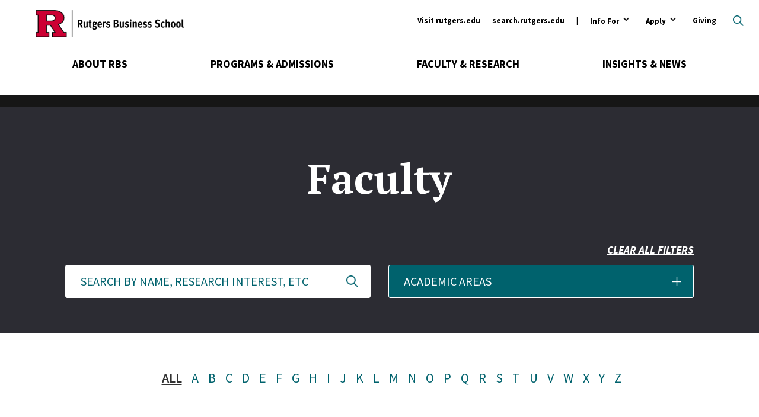

--- FILE ---
content_type: text/html; charset=UTF-8
request_url: https://www.business.rutgers.edu/faculty-research/faculty-profiles/i?aoe%5B66%5D=66
body_size: 14235
content:
<!DOCTYPE html>
<html lang="en" dir="ltr" prefix="og: https://ogp.me/ns#">
  <head>
    <meta charset="utf-8" />
<noscript><style>form.antibot * :not(.antibot-message) { display: none !important; }</style>
</noscript><link rel="canonical" href="https://www.business.rutgers.edu/faculty-research/faculty-profiles/i" />
<meta name="msvalidate.01" content="EBE36DBDC388717178ABA26DDA5E8F88" />
<meta name="facebook-domain-verification" content="zie08fcoccoemsegc2dvpr54b6cr96" />
<meta name="google-site-verification" content="NXv1AqMNcZd1-jMULYxxmmiyTHWxEs5_oeDYu2JI9Oc" />
<meta name="Generator" content="Drupal 10 (https://www.drupal.org)" />
<meta name="MobileOptimized" content="width" />
<meta name="HandheldFriendly" content="true" />
<meta name="viewport" content="width=device-width, initial-scale=1.0" />
<link rel="icon" href="/sites/default/files/favicon-r.ico" type="image/vnd.microsoft.icon" />
<script src="/sites/default/files/google_tag/primary/google_tag.script.js?t8mdbz" defer></script>

    <title>Faculty | Rutgers Business School</title>
    <link rel="preload" href="https://fonts.googleapis.com/css?family=Source+Sans+Pro:400,400i,600,700,700i|Oswald:700|PT+Serif:600,700,700i&display=swap" as="style" onload="this.onload=null;this.rel='stylesheet'">
    <link rel="stylesheet" media="all" href="/sites/default/files/css/css_ZdogMY73SRdBuaIaN39Gb_GURR8GK_TYxcwpHf90dbk.css?delta=0&amp;language=en&amp;theme=rbs_theme&amp;include=eJxFjksOwjAQQy8UNUeqJsS0gclH4wRaTg-iVGws-9kLB_QOm7G1SsT5mvQT6RcUmKi7qJC7D0KcPoOUBXSXavDRRhOd5CbbAUq1LJpecNi6pnI_J7_ompgsJm3l2fzJNEobQRNXRGeBc1-R4bOk4rizIx9XHglP-q9OucaheAPMFE4_" />
<link rel="stylesheet" media="all" href="/sites/default/files/css/css_wk0MV6a4VBtaQZulwQoKUb4G-jDwqkWkRhKufemO_FU.css?delta=1&amp;language=en&amp;theme=rbs_theme&amp;include=eJxFjksOwjAQQy8UNUeqJsS0gclH4wRaTg-iVGws-9kLB_QOm7G1SsT5mvQT6RcUmKi7qJC7D0KcPoOUBXSXavDRRhOd5CbbAUq1LJpecNi6pnI_J7_ompgsJm3l2fzJNEobQRNXRGeBc1-R4bOk4rizIx9XHglP-q9OucaheAPMFE4_" />

    
    <script defer data-domain="business.rutgers.edu" data-api="https://pa-light-band-7b8c.rutgers-business-school.workers.dev/moon/event" src="https://pa-light-band-7b8c.rutgers-business-school.workers.dev/sun/script.outbound-links.js"></script>
    <link href="/themes/rbs_theme/img/icons/fontawesome/css/fontawesome.min.css" rel="stylesheet" />
    <link href="/themes/rbs_theme/img/icons/fontawesome/css/solid.min.css" rel="stylesheet" />
  </head>
  <body class="path-faculty-research">
        <a href="#main-content" class="visually-hidden focusable skip-link">
      Skip to main content
    </a>
    <noscript><iframe src="https://www.googletagmanager.com/ns.html?id=GTM-5Q8BCN" height="0" width="0" style="display:none;visibility:hidden"></iframe></noscript>
      <div class="dialog-off-canvas-main-canvas" data-off-canvas-main-canvas>
    <div class="layout-container">

  <header role="banner">
    <div class="layout-content">  <div class="region region-header">
    <div class="views-exposed-form search-block-form block block-search container-inline" data-drupal-selector="views-exposed-form-search-form-block-page-1" id="block-search-header" data-drupal-selector="search-block-form" role="search">
  
    
      <form action="/search/all" method="get" id="views-exposed-form-search-form-block-page-1" accept-charset="UTF-8">
  <div class="form--inline clearfix">
  <button type="button" class="search-toggle open-search">Open search</button>
<div class="search-wrapper"><div class="search-inner"><div class="js-form-item form-item js-form-type-textfield form-type-textfield js-form-item-keys form-item-keys form-no-label">
        <input data-drupal-selector="edit-keys" placeholder="Search" type="text" id="edit-keys--2" name="keys" value="" size="30" maxlength="128" class="form-text" />

        </div>
<div data-drupal-selector="edit-actions" class="form-actions js-form-wrapper form-wrapper" id="edit-actions--3"><input data-drupal-selector="edit-submit-search-form-block" type="submit" id="edit-submit-search-form-block" value="Search" class="button js-form-submit form-submit" />
</div>
</div>
</div>

</div>

</form>

  </div><div class="group-wrapper"><a href="/" class="header-logo"><span class="visually-hidden">Rutgers Business School</span>
</a><nav role="navigation" aria-labelledby="block-menu-ancillary-menu" id="block-menu-ancillary" class="block block-menu navigation menu--ancillary">
            
  <h2 class="visually-hidden" id="block-menu-ancillary-menu">Ancillary</h2>
  

        
              <ul class="menu">
                    <li class="menu-item">
        <a href="https://www.rutgers.edu/">Visit rutgers.edu</a>
              </li>
                <li class="menu-item">
        <a href="https://search.rutgers.edu/" target="_blank">search.rutgers.edu</a>
              </li>
                <li class="menu-item menu-item--expanded">
        <button type="button">Info For</button>
                <button><span class="visuallyhidden">Open Submenu</span></button>
                        <ul class="submenu">
        <button class="back-button">Back</button>
                    <li class="menu-item">
        <a href="/" data-drupal-link-system-path="&lt;front&gt;">Prospective Students and Parents</a>
              </li>
                <li class="menu-item">
        <a href="https://myrbs.business.rutgers.edu">Current Students</a>
              </li>
                <li class="menu-item">
        <a href="https://myrbs.business.rutgers.edu/faculty-staff">Faculty and Staff</a>
              </li>
                <li class="menu-item menu-item--collapsed">
        <a href="/alumni" data-drupal-link-system-path="node/1521">Alumni and Donors</a>
              </li>
                <li class="menu-item menu-item--collapsed">
        <a href="/employers-recruiters" data-drupal-link-system-path="node/1526">Employers &amp; Recruiters</a>
              </li>
                <li class="menu-item menu-item--collapsed">
        <a href="/entrepreneurs" data-drupal-link-system-path="node/1531">Entrepreneurs</a>
              </li>
                <li class="menu-item menu-item--collapsed">
        <a href="/industry-community-partners" data-drupal-link-system-path="node/12421">Industry &amp; Community Partners</a>
              </li>
        </ul>
  
              </li>
                <li class="menu-item menu-item--expanded">
        <button type="button">Apply</button>
                <button><span class="visuallyhidden">Open Submenu</span></button>
                        <ul class="submenu">
        <button class="back-button">Back</button>
                    <li class="menu-item">
        <a href="/admissions#undergraduate" data-drupal-link-system-path="node/691">Undergraduate</a>
              </li>
                <li class="menu-item">
        <a href="/admissions#graduate" data-drupal-link-system-path="node/691">Graduate</a>
              </li>
                <li class="menu-item">
        <a href="/executive-education" data-drupal-link-system-path="node/431">Executive Education</a>
              </li>
        </ul>
  
              </li>
                <li class="menu-item menu-item--collapsed">
        <a href="/giving" data-drupal-link-system-path="node/5031">Giving</a>
              </li>
        </ul>
  


  </nav>
<div id="block-mainmenu" class="block block-mainMenu block-block-content block-block-content1d5e0359-f397-43c9-900b-c7825cfe97a6">
  
    
      <div class="menuSections">
      
      <div class="field field--name-field-m-menu-section field--type-entity-reference-revisions field--label-hidden field__items">
              <div class="field__item">  <div class="menuSection">
    <div class="menuSection-topNavItem">
      
            <div class="field field--name-field-m-top-nav-item field--type-link field--label-hidden field__item"><a href="/about-rbs">About RBS</a></div>
      
    </div>

    <div  class="paragraph menuSection-bottomNavItems paragraph--type--m-section paragraph--view-mode--full-content">
              <div class="menuSection-columns" style="background-image: url('/sites/default/files/images/backdrops/menu-header-about.jpg');">
          <div class="menuSection-column menuSection-mainColumn menuSection-column-isFirst">
            
            <div class="field field--name-field-m-large-heading field--type-string field--label-hidden field__item">About RBS</div>
      
            
            <div class="field field--name-field-m-subheading field--type-string-long field--label-hidden field__item">Revolutionizing curricula, research, teaching, and the student experience.</div>
      
            
            <div class="field field--name-field-m-landing-page-link field--type-link field--label-hidden field__item"><a href="/about-rbs">Overview</a></div>
      
            
      <div class="field field--name-field-m-call-to-action field--type-link field--label-hidden field__items">
              <div class="field__item"><a href="/about-rbs/at-a-glance">RBS At-A-Glance</a></div>
              <div class="field__item"><a href="/r-culture">R Culture</a></div>
          </div>
  
          </div>

          <div class="menuSection-column menuSection-column1">
            
      <div class="field field--name-field-m-column-one field--type-entity-reference-revisions field--label-hidden field__items">
              <div class="field__item">  <div class="paragraph paragraph--type--menu-heading paragraph--view-mode--full-content">
          
            <div class="field field--name-field-m-heading field--type-link field--label-hidden field__item"><a href="/about-rbs/accreditation">Accreditation</a></div>
      
      </div>
</div>
              <div class="field__item">  <div class="paragraph paragraph--type--menu-heading paragraph--view-mode--full-content">
          
            <div class="field field--name-field-m-heading field--type-link field--label-hidden field__item"><a href="/about-rbs/board-advisors">Board of Advisors</a></div>
      
      </div>
</div>
              <div class="field__item">  <div class="paragraph paragraph--type--menu-heading paragraph--view-mode--full-content">
          
            <div class="field field--name-field-m-heading field--type-link field--label-hidden field__item"><a href="/events-listing">Calendar of Events</a></div>
      
      </div>
</div>
              <div class="field__item">  <div class="paragraph paragraph--type--menu-heading paragraph--view-mode--full-content">
          
            <div class="field field--name-field-m-heading field--type-link field--label-hidden field__item"><a href="/career-management">Career Management</a></div>
      
      </div>
</div>
              <div class="field__item">  <div class="paragraph paragraph--type--menu-heading paragraph--view-mode--full-content">
          
            <div class="field field--name-field-m-heading field--type-link field--label-hidden field__item"><a href="/contact-us">Contact Us</a></div>
      
      </div>
</div>
              <div class="field__item">  <div class="paragraph paragraph--type--menu-heading paragraph--view-mode--full-content">
          
            <div class="field field--name-field-m-heading field--type-link field--label-hidden field__item"><a href="/about-rbs/distinguished-alumni">Distinguished Alumni</a></div>
      
      </div>
</div>
              <div class="field__item">  <div class="paragraph paragraph--type--menu-heading paragraph--view-mode--full-content">
          
            <div class="field field--name-field-m-heading field--type-link field--label-hidden field__item"><a href="https://myrbs.business.rutgers.edu/graduation">Graduation Events</a></div>
      
      </div>
</div>
          </div>
  
          </div>

          <div class="menuSection-column menuSection-column2">
            
      <div class="field field--name-field-m-column-two field--type-entity-reference-revisions field--label-hidden field__items">
              <div class="field__item">  <div class="paragraph paragraph--type--menu-heading paragraph--view-mode--full-content">
          
            <div class="field field--name-field-m-heading field--type-link field--label-hidden field__item"><a href="/about-rbs/history">History</a></div>
      
      </div>
</div>
              <div class="field__item">  <div class="paragraph paragraph--type--menu-heading paragraph--view-mode--full-content">
          
            <div class="field field--name-field-m-heading field--type-link field--label-hidden field__item"><a href="/sail-office">Office of Social Mobility, Access, Innovation, and Leadership (SAIL)</a></div>
      
      </div>
</div>
              <div class="field__item">  <div class="paragraph paragraph--type--menu-heading paragraph--view-mode--full-content">
          
            <div class="field field--name-field-m-heading field--type-link field--label-hidden field__item"><a href="https://www.business.rutgers.edu/about-rbs/office-student-support-engagement-and-leadership-seal">Student Support, Engagement, and Leadership (SEAL)</a></div>
      
      </div>
</div>
              <div class="field__item">  <div class="paragraph paragraph--type--menu-heading paragraph--view-mode--full-content">
          
            <div class="field field--name-field-m-heading field--type-link field--label-hidden field__item"><a href="/about-rbs/leadership">Leadership</a></div>
      
      </div>
</div>
              <div class="field__item">  <div class="paragraph paragraph--type--menu-heading paragraph--view-mode--full-content">
          
            <div class="field field--name-field-m-heading field--type-link field--label-hidden field__item"><a href="https://store.business.rutgers.edu">RBS Store</a></div>
      
      </div>
</div>
              <div class="field__item">  <div class="paragraph paragraph--type--menu-heading paragraph--view-mode--full-content">
          
            <div class="field field--name-field-m-heading field--type-link field--label-hidden field__item"><a href="/about-rbs/rankings">Stats &amp; Rankings</a></div>
      
      </div>
</div>
              <div class="field__item">  <div class="paragraph paragraph--type--menu-heading paragraph--view-mode--full-content">
          
            <div class="field field--name-field-m-heading field--type-link field--label-hidden field__item"><a href="https://myrbs.business.rutgers.edu/syllabi">Syllabi Directory</a></div>
      
      </div>
</div>
          </div>
  
          </div>

          <div class="menuSection-column menuSection-column3 menuSection-column-isLast">
            
      <div class="field field--name-field-m-column-three field--type-entity-reference-revisions field--label-hidden field__items">
              <div class="field__item">  <div class="paragraph paragraph--type--menu-heading paragraph--view-mode--full-content">
          
            <div class="field field--name-field-m-heading field--type-link field--label-hidden field__item"><a href="/about-rbs/outreach-initiatives">Outreach</a></div>
      
      </div>
</div>
              <div class="field__item">  <div class="paragraph paragraph--type--menu-heading paragraph--view-mode--full-content">
          
            <div class="field field--name-field-m-heading field--type-link field--label-hidden field__item"><a href="/about-rbs/thought-leadership">Thought Leadership</a></div>
      
      <div class="field field--name-field-m-menu-items field--type-entity-reference-revisions field--label-hidden field__items">
              <div class="field__item">  <div class="paragraph paragraph--type--menu-item-s- paragraph--view-mode--full-content">
          
            <div class="field field--name-field-m-item-destination field--type-link field--label-hidden field__item"><a href="/about-rbs/c-suite-speakers">C-Suite Speaker</a></div>
      
      </div>
</div>
              <div class="field__item">  <div class="paragraph paragraph--type--menu-item-s- paragraph--view-mode--full-content">
          
            <div class="field field--name-field-m-item-destination field--type-link field--label-hidden field__item"><a href="/about-rbs/innovations-business-education">Innovations in Business Education Conference</a></div>
      
      </div>
</div>
              <div class="field__item">  <div class="paragraph paragraph--type--menu-item-s- paragraph--view-mode--full-content">
          
            <div class="field field--name-field-m-item-destination field--type-link field--label-hidden field__item"><a href="/events/rutgers-business-school-business-resource-showcase">Business Community Engagement Symposium</a></div>
      
      </div>
</div>
          </div>
  
      </div>
</div>
              <div class="field__item">  <div class="paragraph paragraph--type--menu-heading paragraph--view-mode--full-content">
          
            <div class="field field--name-field-m-heading field--type-link field--label-hidden field__item"><a href="/visit">Visit</a></div>
      
      <div class="field field--name-field-m-menu-items field--type-entity-reference-revisions field--label-hidden field__items">
              <div class="field__item">  <div class="paragraph paragraph--type--menu-item-s- paragraph--view-mode--full-content">
          
            <div class="field field--name-field-m-item-destination field--type-link field--label-hidden field__item"><a href="/why-new-jersey">Why New Jersey</a></div>
      
      </div>
</div>
              <div class="field__item">  <div class="paragraph paragraph--type--menu-item-s- paragraph--view-mode--full-content">
          
            <div class="field field--name-field-m-item-destination field--type-link field--label-hidden field__item"><a href="/visit/newark">Newark</a></div>
      
      </div>
</div>
              <div class="field__item">  <div class="paragraph paragraph--type--menu-item-s- paragraph--view-mode--full-content">
          
            <div class="field field--name-field-m-item-destination field--type-link field--label-hidden field__item"><a href="/visit/livingston">Livingston</a></div>
      
      </div>
</div>
              <div class="field__item">  <div class="paragraph paragraph--type--menu-item-s- paragraph--view-mode--full-content">
          
            <div class="field field--name-field-m-item-destination field--type-link field--label-hidden field__item"><a href="/visit/jersey-city">Jersey City</a></div>
      
      </div>
</div>
          </div>
  
      </div>
</div>
          </div>
  
          </div>

          <button class="trigger-closeMenuSection icon-closeMenu">
            <span class="visuallyhidden">Close Menu</span>
            <svg version="1.1" class="icon-closeMenu-image" xmlns="http://www.w3.org/2000/svg" xmlns:xlink="http://www.w3.org/1999/xlink" x="0px" y="0px" viewBox="0 0 460.775 460.775" style="enable-background:new 0 0 460.775 460.775;" xml:space="preserve" fill="#CC0033">
            	<path d="M285.08,230.397L456.218,59.27c6.076-6.077,6.076-15.911,0-21.986L423.511,4.565c-2.913-2.911-6.866-4.55-10.992-4.55
            	c-4.127,0-8.08,1.639-10.993,4.55l-171.138,171.14L59.25,4.565c-2.913-2.911-6.866-4.55-10.993-4.55
            	c-4.126,0-8.08,1.639-10.992,4.55L4.558,37.284c-6.077,6.075-6.077,15.909,0,21.986l171.138,171.128L4.575,401.505
            	c-6.074,6.077-6.074,15.911,0,21.986l32.709,32.719c2.911,2.911,6.865,4.55,10.992,4.55c4.127,0,8.08-1.639,10.994-4.55
            	l171.117-171.12l171.118,171.12c2.913,2.911,6.866,4.55,10.993,4.55c4.128,0,8.081-1.639,10.992-4.55l32.709-32.719
            	c6.074-6.075,6.074-15.909,0-21.986L285.08,230.397z"/>
            </svg>
          </button>
        </div>
          </div>
  </div>
</div>
              <div class="field__item">  <div class="menuSection">
    <div class="menuSection-topNavItem">
      
            <div class="field field--name-field-m-top-nav-item field--type-link field--label-hidden field__item"><a href="/academics">Programs &amp; Admissions</a></div>
      
    </div>

    <div  class="paragraph menuSection-bottomNavItems paragraph--type--m-section paragraph--view-mode--full-content">
              <div class="menuSection-columns" style="background-image: url('/sites/default/files/images/backdrops/menu-header-academics.jpg');">
          <div class="menuSection-column menuSection-mainColumn menuSection-column-isFirst">
            
            <div class="field field--name-field-m-large-heading field--type-string field--label-hidden field__item">Programs &amp; Admissions</div>
      
            
            <div class="field field--name-field-m-subheading field--type-string-long field--label-hidden field__item">A commitment to academic excellence and professional success is the foundation of each of our programs.</div>
      
            
            
      <div class="field field--name-field-m-call-to-action field--type-link field--label-hidden field__items">
              <div class="field__item"><a href="/academics">All Programs</a></div>
              <div class="field__item"><a href="/events-listing/30">Admissions Events</a></div>
          </div>
  
          </div>

          <div class="menuSection-column menuSection-column1">
            
      <div class="field field--name-field-m-column-one field--type-entity-reference-revisions field--label-hidden field__items">
              <div class="field__item">  <div class="paragraph paragraph--type--menu-heading paragraph--view-mode--full-content">
          
            <div class="field field--name-field-m-heading field--type-link field--label-hidden field__item"><a href="/mba">Master of Business Administration (MBA)</a></div>
      
      <div class="field field--name-field-m-menu-items field--type-entity-reference-revisions field--label-hidden field__items">
              <div class="field__item">  <div class="paragraph paragraph--type--menu-item-s- paragraph--view-mode--full-content">
          
            <div class="field field--name-field-m-item-destination field--type-link field--label-hidden field__item"><a href="/full-time-mba">Full-Time MBA</a></div>
      
      </div>
</div>
              <div class="field__item">  <div class="paragraph paragraph--type--menu-item-s- paragraph--view-mode--full-content">
          
            <div class="field field--name-field-m-item-destination field--type-link field--label-hidden field__item"><a href="/part-time-mba">Part-Time MBA</a></div>
      
      </div>
</div>
              <div class="field__item">  <div class="paragraph paragraph--type--menu-item-s- paragraph--view-mode--full-content">
          
            <div class="field field--name-field-m-item-destination field--type-link field--label-hidden field__item"><a href="/mba-professional-accounting">MBA in Professional Accounting</a></div>
      
      </div>
</div>
              <div class="field__item">  <div class="paragraph paragraph--type--menu-item-s- paragraph--view-mode--full-content">
          
            <div class="field field--name-field-m-item-destination field--type-link field--label-hidden field__item"><a href="/dual-degree">Dual Degree Programs</a></div>
      
      </div>
</div>
          </div>
  
      </div>
</div>
              <div class="field__item">  <div class="paragraph paragraph--type--menu-heading paragraph--view-mode--full-content">
          
            <div class="field field--name-field-m-heading field--type-link field--label-hidden field__item"><a href="/executive-mba">Executive MBA</a></div>
      
      <div class="field field--name-field-m-menu-items field--type-entity-reference-revisions field--label-hidden field__items">
              <div class="field__item">  <div class="paragraph paragraph--type--menu-item-s- paragraph--view-mode--full-content">
          
            <div class="field field--name-field-m-item-destination field--type-link field--label-hidden field__item"><a href="/executive-mba">Program in Newark</a></div>
      
      </div>
</div>
              <div class="field__item">  <div class="paragraph paragraph--type--menu-item-s- paragraph--view-mode--full-content">
          
            <div class="field field--name-field-m-item-destination field--type-link field--label-hidden field__item"><a href="https://rutgers.edu.sg/">Program in Singapore</a></div>
      
      </div>
</div>
          </div>
  
      </div>
</div>
              <div class="field__item">  <div class="paragraph paragraph--type--menu-heading paragraph--view-mode--full-content">
          
            <div class="field field--name-field-m-heading field--type-link field--label-hidden field__item"><a href="/undergraduate">Undergraduate</a></div>
      
      <div class="field field--name-field-m-menu-items field--type-entity-reference-revisions field--label-hidden field__items">
              <div class="field__item">  <div class="paragraph paragraph--type--menu-item-s- paragraph--view-mode--full-content">
          
            <div class="field field--name-field-m-item-destination field--type-link field--label-hidden field__item"><a href="/undergraduate-newark">Undergraduate Program in Newark</a></div>
      
      </div>
</div>
              <div class="field__item">  <div class="paragraph paragraph--type--menu-item-s- paragraph--view-mode--full-content">
          
            <div class="field field--name-field-m-item-destination field--type-link field--label-hidden field__item"><a href="/undergraduate-new-brunswick">Undergraduate Program in New Brunswick</a></div>
      
      </div>
</div>
              <div class="field__item">  <div class="paragraph paragraph--type--menu-item-s- paragraph--view-mode--full-content">
          
            <div class="field field--name-field-m-item-destination field--type-link field--label-hidden field__item"><a href="/road-to-success">Road to Success Programs</a></div>
      
      </div>
</div>
              <div class="field__item">  <div class="paragraph paragraph--type--menu-item-s- paragraph--view-mode--full-content">
          
            <div class="field field--name-field-m-item-destination field--type-link field--label-hidden field__item"><a href="/international-students/undergraduate">International Students</a></div>
      
      </div>
</div>
          </div>
  
      </div>
</div>
              <div class="field__item">  <div class="paragraph paragraph--type--menu-heading paragraph--view-mode--full-content">
          
            <div class="field field--name-field-m-heading field--type-link field--label-hidden field__item"><a href="/pre-college">Pre-College Programs</a></div>
      
      </div>
</div>
          </div>
  
          </div>

          <div class="menuSection-column menuSection-column2">
            
      <div class="field field--name-field-m-column-two field--type-entity-reference-revisions field--label-hidden field__items">
              <div class="field__item">  <div class="paragraph paragraph--type--menu-heading paragraph--view-mode--full-content">
          
            <div class="field field--name-field-m-heading field--type-link field--label-hidden field__item"><a href="/masters">Master&#039;s Degrees</a></div>
      
      <div class="field field--name-field-m-menu-items field--type-entity-reference-revisions field--label-hidden field__items">
              <div class="field__item">  <div class="paragraph paragraph--type--menu-item-s- paragraph--view-mode--full-content">
          
            <div class="field field--name-field-m-item-destination field--type-link field--label-hidden field__item"><a href="/masters-accounting-analytics">Master of Accountancy in Accounting and Analytics</a></div>
      
      </div>
</div>
              <div class="field__item">  <div class="paragraph paragraph--type--menu-item-s- paragraph--view-mode--full-content">
          
            <div class="field field--name-field-m-item-destination field--type-link field--label-hidden field__item"><a href="/masters-governmental-accounting">Master of Accountancy in Governmental Accounting</a></div>
      
      </div>
</div>
              <div class="field__item">  <div class="paragraph paragraph--type--menu-item-s- paragraph--view-mode--full-content">
          
            <div class="field field--name-field-m-item-destination field--type-link field--label-hidden field__item"><a href="/masters-taxation">Master of Accountancy in Taxation </a></div>
      
      </div>
</div>
              <div class="field__item">  <div class="paragraph paragraph--type--menu-item-s- paragraph--view-mode--full-content">
          
            <div class="field field--name-field-m-item-destination field--type-link field--label-hidden field__item"><a href="/masters-business-fashion">MS in Business of Fashion</a></div>
      
      </div>
</div>
              <div class="field__item">  <div class="paragraph paragraph--type--menu-item-s- paragraph--view-mode--full-content">
          
            <div class="field field--name-field-m-item-destination field--type-link field--label-hidden field__item"><a href="/masters-digital-marketing">MS in Digital Marketing</a></div>
      
      </div>
</div>
              <div class="field__item">  <div class="paragraph paragraph--type--menu-item-s- paragraph--view-mode--full-content">
          
            <div class="field field--name-field-m-item-destination field--type-link field--label-hidden field__item"><a href="/masters-financial-analysis">Master of Financial Analysis</a></div>
      
      </div>
</div>
              <div class="field__item">  <div class="paragraph paragraph--type--menu-item-s- paragraph--view-mode--full-content">
          
            <div class="field field--name-field-m-item-destination field--type-link field--label-hidden field__item"><a href="/masters-healthcare-analytics-intelligence">MS in Healthcare Analytics and Intelligence</a></div>
      
      </div>
</div>
              <div class="field__item">  <div class="paragraph paragraph--type--menu-item-s- paragraph--view-mode--full-content">
          
            <div class="field field--name-field-m-item-destination field--type-link field--label-hidden field__item"><a href="/masters-information-technology-analytics">Master of Information Technology and Analytics</a></div>
      
      </div>
</div>
              <div class="field__item">  <div class="paragraph paragraph--type--menu-item-s- paragraph--view-mode--full-content">
          
            <div class="field field--name-field-m-item-destination field--type-link field--label-hidden field__item"><a href="/masters-marketing-analytics-insights">MS Marketing Analytics and Insights</a></div>
      
      </div>
</div>
              <div class="field__item">  <div class="paragraph paragraph--type--menu-item-s- paragraph--view-mode--full-content">
          
            <div class="field field--name-field-m-item-destination field--type-link field--label-hidden field__item"><a href="/masters-quantitative-finance">Master of Quantitative Finance</a></div>
      
      </div>
</div>
              <div class="field__item">  <div class="paragraph paragraph--type--menu-item-s- paragraph--view-mode--full-content">
          
            <div class="field field--name-field-m-item-destination field--type-link field--label-hidden field__item"><a href="/masters-supply-chain-analytics">Master of Supply Chain Analytics</a></div>
      
      </div>
</div>
              <div class="field__item">  <div class="paragraph paragraph--type--menu-item-s- paragraph--view-mode--full-content">
          
            <div class="field field--name-field-m-item-destination field--type-link field--label-hidden field__item"><a href="/masters-supply-chain-management">MS in Supply Chain Management</a></div>
      
      </div>
</div>
          </div>
  
      </div>
</div>
              <div class="field__item">  <div class="paragraph paragraph--type--menu-heading paragraph--view-mode--full-content">
          
            <div class="field field--name-field-m-heading field--type-link field--label-hidden field__item"><a href="/gateway-accelerated-programs">Gateway and Accelerated Programs for Undergraduates</a></div>
      
      </div>
</div>
          </div>
  
          </div>

          <div class="menuSection-column menuSection-column3 menuSection-column-isLast">
            
      <div class="field field--name-field-m-column-three field--type-entity-reference-revisions field--label-hidden field__items">
              <div class="field__item">  <div class="paragraph paragraph--type--menu-heading paragraph--view-mode--full-content">
          
            <div class="field field--name-field-m-heading field--type-link field--label-hidden field__item"><a href="/executive-education">Executive Education</a></div>
      
      <div class="field field--name-field-m-menu-items field--type-entity-reference-revisions field--label-hidden field__items">
              <div class="field__item">  <div class="paragraph paragraph--type--menu-item-s- paragraph--view-mode--full-content">
          
            <div class="field field--name-field-m-item-destination field--type-link field--label-hidden field__item"><a href="/executive-education/open-enrollment">Open Enrollment</a></div>
      
      </div>
</div>
              <div class="field__item">  <div class="paragraph paragraph--type--menu-item-s- paragraph--view-mode--full-content">
          
            <div class="field field--name-field-m-item-destination field--type-link field--label-hidden field__item"><a href="/executive-education/corporate-programs">Corporate Programs</a></div>
      
      </div>
</div>
              <div class="field__item">  <div class="paragraph paragraph--type--menu-item-s- paragraph--view-mode--full-content">
          
            <div class="field field--name-field-m-item-destination field--type-link field--label-hidden field__item"><a href="/executive-education/classes">Upcoming Classes</a></div>
      
      </div>
</div>
          </div>
  
      </div>
</div>
              <div class="field__item">  <div class="paragraph paragraph--type--menu-heading paragraph--view-mode--full-content">
          
            <div class="field field--name-field-m-heading field--type-link field--label-hidden field__item"><a href="/doctoral-programs">Doctoral Programs</a></div>
      
      <div class="field field--name-field-m-menu-items field--type-entity-reference-revisions field--label-hidden field__items">
              <div class="field__item">  <div class="paragraph paragraph--type--menu-item-s- paragraph--view-mode--full-content">
          
            <div class="field field--name-field-m-item-destination field--type-link field--label-hidden field__item"><a href="/phd">Ph.D.</a></div>
      
      </div>
</div>
              <div class="field__item">  <div class="paragraph paragraph--type--menu-item-s- paragraph--view-mode--full-content">
          
            <div class="field field--name-field-m-item-destination field--type-link field--label-hidden field__item"><a href="/doctor-business-administration">Doctor of Business Administration</a></div>
      
      </div>
</div>
          </div>
  
      </div>
</div>
              <div class="field__item">  <div class="paragraph paragraph--type--menu-heading paragraph--view-mode--full-content">
          
            <div class="field field--name-field-m-heading field--type-link field--label-hidden field__item"><a href="/stackable">Rutgers Stackable Business Innovation (rSBI)</a></div>
      
      </div>
</div>
              <div class="field__item">  <div class="paragraph paragraph--type--menu-heading paragraph--view-mode--full-content">
          
            <div class="field field--name-field-m-heading field--type-link field--label-hidden field__item"><a href="/online">Online Programs</a></div>
      
      </div>
</div>
              <div class="field__item">  <div class="paragraph paragraph--type--menu-heading paragraph--view-mode--full-content">
          
            <div class="field field--name-field-m-heading field--type-link field--label-hidden field__item"><a href="/stem-designated-programs">STEM-Designated Programs</a></div>
      
      </div>
</div>
              <div class="field__item">  <div class="paragraph paragraph--type--menu-heading paragraph--view-mode--full-content">
          
            <div class="field field--name-field-m-heading field--type-link field--label-hidden field__item"><a href="/admissions/certificate-programs">Certificate Programs</a></div>
      
      </div>
</div>
          </div>
  
          </div>

          <button class="trigger-closeMenuSection icon-closeMenu">
            <span class="visuallyhidden">Close Menu</span>
            <svg version="1.1" class="icon-closeMenu-image" xmlns="http://www.w3.org/2000/svg" xmlns:xlink="http://www.w3.org/1999/xlink" x="0px" y="0px" viewBox="0 0 460.775 460.775" style="enable-background:new 0 0 460.775 460.775;" xml:space="preserve" fill="#CC0033">
            	<path d="M285.08,230.397L456.218,59.27c6.076-6.077,6.076-15.911,0-21.986L423.511,4.565c-2.913-2.911-6.866-4.55-10.992-4.55
            	c-4.127,0-8.08,1.639-10.993,4.55l-171.138,171.14L59.25,4.565c-2.913-2.911-6.866-4.55-10.993-4.55
            	c-4.126,0-8.08,1.639-10.992,4.55L4.558,37.284c-6.077,6.075-6.077,15.909,0,21.986l171.138,171.128L4.575,401.505
            	c-6.074,6.077-6.074,15.911,0,21.986l32.709,32.719c2.911,2.911,6.865,4.55,10.992,4.55c4.127,0,8.08-1.639,10.994-4.55
            	l171.117-171.12l171.118,171.12c2.913,2.911,6.866,4.55,10.993,4.55c4.128,0,8.081-1.639,10.992-4.55l32.709-32.719
            	c6.074-6.075,6.074-15.909,0-21.986L285.08,230.397z"/>
            </svg>
          </button>
        </div>
          </div>
  </div>
</div>
              <div class="field__item">  <div class="menuSection">
    <div class="menuSection-topNavItem">
      
            <div class="field field--name-field-m-top-nav-item field--type-link field--label-hidden field__item"><a href="/faculty-research">Faculty &amp; Research</a></div>
      
    </div>

    <div  class="paragraph menuSection-bottomNavItems paragraph--type--m-section paragraph--view-mode--full-content">
              <div class="menuSection-columns" style="background-image: url('/sites/default/files/images/backdrops/menu-header-faculty.jpg');">
          <div class="menuSection-column menuSection-mainColumn menuSection-column-isFirst">
            
            <div class="field field--name-field-m-large-heading field--type-string field--label-hidden field__item">Faculty &amp; Research</div>
      
            
            <div class="field field--name-field-m-subheading field--type-string-long field--label-hidden field__item">Advancing knowledge through research.</div>
      
            
            <div class="field field--name-field-m-landing-page-link field--type-link field--label-hidden field__item"><a href="/faculty-research">Overview</a></div>
      
            
      <div class="field field--name-field-m-call-to-action field--type-link field--label-hidden field__items">
              <div class="field__item"><a href="/faculty-research/recruiting">Recruiting</a></div>
          </div>
  
          </div>

          <div class="menuSection-column menuSection-column1">
            
      <div class="field field--name-field-m-column-one field--type-entity-reference-revisions field--label-hidden field__items">
              <div class="field__item">  <div class="paragraph paragraph--type--menu-heading paragraph--view-mode--full-content">
          
            <div class="field field--name-field-m-heading field--type-link field--label-hidden field__item"><a href="/faculty-research/faculty-profiles">Faculty Directory</a></div>
      
      </div>
</div>
              <div class="field__item">  <div class="paragraph paragraph--type--menu-heading paragraph--view-mode--full-content">
          
            <div class="field field--name-field-m-heading field--type-link field--label-hidden field__item"><a href="/faculty-research/academic-areas">Academic Areas</a></div>
      
      <div class="field field--name-field-m-menu-items field--type-entity-reference-revisions field--label-hidden field__items">
              <div class="field__item">  <div class="paragraph paragraph--type--menu-item-s- paragraph--view-mode--full-content">
          
            <div class="field field--name-field-m-item-destination field--type-link field--label-hidden field__item"><a href="/faculty-research/accounting-information-systems">Accounting &amp; Information Systems</a></div>
      
      </div>
</div>
              <div class="field__item">  <div class="paragraph paragraph--type--menu-item-s- paragraph--view-mode--full-content">
          
            <div class="field field--name-field-m-item-destination field--type-link field--label-hidden field__item"><a href="/faculty-research/finance-economics">Finance &amp; Economics</a></div>
      
      </div>
</div>
              <div class="field__item">  <div class="paragraph paragraph--type--menu-item-s- paragraph--view-mode--full-content">
          
            <div class="field field--name-field-m-item-destination field--type-link field--label-hidden field__item"><a href="/faculty-research/management-global-business">Management &amp; Global Business</a></div>
      
      </div>
</div>
              <div class="field__item">  <div class="paragraph paragraph--type--menu-item-s- paragraph--view-mode--full-content">
          
            <div class="field field--name-field-m-item-destination field--type-link field--label-hidden field__item"><a href="/faculty-research/management-science-information-systems">Management Science &amp; Information Systems</a></div>
      
      </div>
</div>
              <div class="field__item">  <div class="paragraph paragraph--type--menu-item-s- paragraph--view-mode--full-content">
          
            <div class="field field--name-field-m-item-destination field--type-link field--label-hidden field__item"><a href="/faculty-research/marketing">Marketing</a></div>
      
      </div>
</div>
              <div class="field__item">  <div class="paragraph paragraph--type--menu-item-s- paragraph--view-mode--full-content">
          
            <div class="field field--name-field-m-item-destination field--type-link field--label-hidden field__item"><a href="/faculty-research/supply-chain-management">Supply Chain Management</a></div>
      
      </div>
</div>
          </div>
  
      </div>
</div>
          </div>
  
          </div>

          <div class="menuSection-column menuSection-column2">
            
      <div class="field field--name-field-m-column-two field--type-entity-reference-revisions field--label-hidden field__items">
              <div class="field__item">  <div class="paragraph paragraph--type--menu-heading paragraph--view-mode--full-content">
          
            <div class="field field--name-field-m-heading field--type-link field--label-hidden field__item"><a href="/faculty-research/research">Research Centers</a></div>
      
      <div class="field field--name-field-m-menu-items field--type-entity-reference-revisions field--label-hidden field__items">
              <div class="field__item">  <div class="paragraph paragraph--type--menu-item-s- paragraph--view-mode--full-content">
          
            <div class="field field--name-field-m-item-destination field--type-link field--label-hidden field__item"><a href="/lerner-center">Blanche and Irwin Lerner Center for the Study of Pharmaceutical Management Issues</a></div>
      
      </div>
</div>
              <div class="field__item">  <div class="paragraph paragraph--type--menu-item-s- paragraph--view-mode--full-content">
          
            <div class="field field--name-field-m-item-destination field--type-link field--label-hidden field__item"><a href="/fashion-center">Center for Business of Fashion</a></div>
      
      </div>
</div>
              <div class="field__item">  <div class="paragraph paragraph--type--menu-item-s- paragraph--view-mode--full-content">
          
            <div class="field field--name-field-m-item-destination field--type-link field--label-hidden field__item"><a href="/cgaer">Center for Governmental Accounting Education &amp; Research</a></div>
      
      </div>
</div>
              <div class="field__item">  <div class="paragraph paragraph--type--menu-item-s- paragraph--view-mode--full-content">
          
            <div class="field field--name-field-m-item-destination field--type-link field--label-hidden field__item"><a href="/cimic">Center for Information Management, Integration and Connectivity</a></div>
      
      </div>
</div>
              <div class="field__item">  <div class="paragraph paragraph--type--menu-item-s- paragraph--view-mode--full-content">
          
            <div class="field field--name-field-m-item-destination field--type-link field--label-hidden field__item"><a href="https://localsupplychains.business.rutgers.edu">Center for Local Supply Chain Resiliency</a></div>
      
      </div>
</div>
              <div class="field__item">  <div class="paragraph paragraph--type--menu-item-s- paragraph--view-mode--full-content">
          
            <div class="field field--name-field-m-item-destination field--type-link field--label-hidden field__item"><a href="/cm3a">Center for Marketing Advantage, Advancement, and Action (CM3A)</a></div>
      
      </div>
</div>
              <div class="field__item">  <div class="paragraph paragraph--type--menu-item-s- paragraph--view-mode--full-content">
          
            <div class="field field--name-field-m-item-destination field--type-link field--label-hidden field__item"><a href="https://realestate.business.rutgers.edu/">Center for Real Estate</a></div>
      
      </div>
</div>
              <div class="field__item">  <div class="paragraph paragraph--type--menu-item-s- paragraph--view-mode--full-content">
          
            <div class="field field--name-field-m-item-destination field--type-link field--label-hidden field__item"><a href="/supply-chain-center">Center for Supply Chain Management</a></div>
      
      </div>
</div>
              <div class="field__item">  <div class="paragraph paragraph--type--menu-item-s- paragraph--view-mode--full-content">
          
            <div class="field field--name-field-m-item-destination field--type-link field--label-hidden field__item"><a href="https://women.business.rutgers.edu/">Center for Women in Business</a></div>
      
      </div>
</div>
          </div>
  
      </div>
</div>
          </div>
  
          </div>

          <div class="menuSection-column menuSection-column3 menuSection-column-isLast">
            
      <div class="field field--name-field-m-column-three field--type-entity-reference-revisions field--label-hidden field__items">
              <div class="field__item">  <div class="paragraph paragraph--type--menu-item-s- paragraph--view-mode--full-content">
          
            <div class="field field--name-field-m-item-destination field--type-link field--label-hidden field__item"><a href="/ethical-leadership">Institute for Ethical Leadership</a></div>
      
      </div>
</div>
              <div class="field__item">  <div class="paragraph paragraph--type--menu-item-s- paragraph--view-mode--full-content">
          
            <div class="field field--name-field-m-item-destination field--type-link field--label-hidden field__item"><a href="/accounting-research-center">Rutgers Accounting Research Center</a></div>
      
      </div>
</div>
              <div class="field__item">  <div class="paragraph paragraph--type--menu-item-s- paragraph--view-mode--full-content">
          
            <div class="field field--name-field-m-item-destination field--type-link field--label-hidden field__item"><a href="/operations-research-center">Rutgers Center for Operations Research</a></div>
      
      </div>
</div>
              <div class="field__item">  <div class="paragraph paragraph--type--menu-item-s- paragraph--view-mode--full-content">
          
            <div class="field field--name-field-m-item-destination field--type-link field--label-hidden field__item"><a href="https://ricsi.business.rutgers.edu">Rutgers Institute for Corporate Social Innovation</a></div>
      
      </div>
</div>
              <div class="field__item">  <div class="paragraph paragraph--type--menu-item-s- paragraph--view-mode--full-content">
          
            <div class="field field--name-field-m-item-destination field--type-link field--label-hidden field__item"><a href="https://sites.rutgers.edu/idsla/">Rutgers Institute for Data Science, Learning, and Applications</a></div>
      
      </div>
</div>
              <div class="field__item">  <div class="paragraph paragraph--type--menu-item-s- paragraph--view-mode--full-content">
          
            <div class="field field--name-field-m-item-destination field--type-link field--label-hidden field__item"><a href="/technology-management-center">Technology Management Research Center</a></div>
      
      </div>
</div>
              <div class="field__item">  <div class="paragraph paragraph--type--menu-item-s- paragraph--view-mode--full-content">
          
            <div class="field field--name-field-m-item-destination field--type-link field--label-hidden field__item"><a href="/cueed">The Center for Urban Entrepreneurship &amp; Economic Development</a></div>
      
      </div>
</div>
              <div class="field__item">  <div class="paragraph paragraph--type--menu-item-s- paragraph--view-mode--full-content">
          
            <div class="field field--name-field-m-item-destination field--type-link field--label-hidden field__item"><a href="/ctec">The Collaborative for Technology Entrepreneurship and Commercialization</a></div>
      
      </div>
</div>
              <div class="field__item">  <div class="paragraph paragraph--type--menu-item-s- paragraph--view-mode--full-content">
          
            <div class="field field--name-field-m-item-destination field--type-link field--label-hidden field__item"><a href="/raised">The Rutgers Advanced Institute for the Study of Entrepreneurship and Development</a></div>
      
      </div>
</div>
              <div class="field__item">  <div class="paragraph paragraph--type--menu-item-s- paragraph--view-mode--full-content">
          
            <div class="field field--name-field-m-item-destination field--type-link field--label-hidden field__item"><a href="/whitcomb-center">Whitcomb Center for Research in Financial Services</a></div>
      
      </div>
</div>
          </div>
  
          </div>

          <button class="trigger-closeMenuSection icon-closeMenu">
            <span class="visuallyhidden">Close Menu</span>
            <svg version="1.1" class="icon-closeMenu-image" xmlns="http://www.w3.org/2000/svg" xmlns:xlink="http://www.w3.org/1999/xlink" x="0px" y="0px" viewBox="0 0 460.775 460.775" style="enable-background:new 0 0 460.775 460.775;" xml:space="preserve" fill="#CC0033">
            	<path d="M285.08,230.397L456.218,59.27c6.076-6.077,6.076-15.911,0-21.986L423.511,4.565c-2.913-2.911-6.866-4.55-10.992-4.55
            	c-4.127,0-8.08,1.639-10.993,4.55l-171.138,171.14L59.25,4.565c-2.913-2.911-6.866-4.55-10.993-4.55
            	c-4.126,0-8.08,1.639-10.992,4.55L4.558,37.284c-6.077,6.075-6.077,15.909,0,21.986l171.138,171.128L4.575,401.505
            	c-6.074,6.077-6.074,15.911,0,21.986l32.709,32.719c2.911,2.911,6.865,4.55,10.992,4.55c4.127,0,8.08-1.639,10.994-4.55
            	l171.117-171.12l171.118,171.12c2.913,2.911,6.866,4.55,10.993,4.55c4.128,0,8.081-1.639,10.992-4.55l32.709-32.719
            	c6.074-6.075,6.074-15.909,0-21.986L285.08,230.397z"/>
            </svg>
          </button>
        </div>
          </div>
  </div>
</div>
              <div class="field__item">  <div class="menuSection">
    <div class="menuSection-topNavItem">
      
            <div class="field field--name-field-m-top-nav-item field--type-link field--label-hidden field__item"><a href="/insights-news">Insights &amp; News</a></div>
      
    </div>

    <div  class="paragraph menuSection-bottomNavItems paragraph--type--m-section paragraph--view-mode--full-content">
              <div class="menuSection-columns" style="background-image: url('/sites/default/files/images/backdrops/menu-header-news.jpg');">
          <div class="menuSection-column menuSection-mainColumn menuSection-column-isFirst">
            
            <div class="field field--name-field-m-large-heading field--type-string field--label-hidden field__item">Insights &amp; News</div>
      
            
            <div class="field field--name-field-m-subheading field--type-string-long field--label-hidden field__item">Business insights from expert faculty, and school news.</div>
      
            
            <div class="field field--name-field-m-landing-page-link field--type-link field--label-hidden field__item"><a href="/insights-news">Overview</a></div>
      
            
          </div>

          <div class="menuSection-column menuSection-column1">
            
      <div class="field field--name-field-m-column-one field--type-entity-reference-revisions field--label-hidden field__items">
              <div class="field__item">  <div class="paragraph paragraph--type--menu-heading paragraph--view-mode--full-content">
          
            <div class="field field--name-field-m-heading field--type-link field--label-hidden field__item"><a href="/news">School News</a></div>
      
      </div>
</div>
              <div class="field__item">  <div class="paragraph paragraph--type--menu-heading paragraph--view-mode--full-content">
          
            <div class="field field--name-field-m-heading field--type-link field--label-hidden field__item"><a href="/business-insights">Business Insights</a></div>
      
      </div>
</div>
              <div class="field__item">  <div class="paragraph paragraph--type--menu-heading paragraph--view-mode--full-content">
          
            <div class="field field--name-field-m-heading field--type-link field--label-hidden field__item"><a href="/in-the-media">Media Coverage</a></div>
      
      </div>
</div>
          </div>
  
          </div>

          <div class="menuSection-column menuSection-column2">
            
      <div class="field field--name-field-m-column-two field--type-entity-reference-revisions field--label-hidden field__items">
              <div class="field__item">  <div class="paragraph paragraph--type--menu-heading paragraph--view-mode--full-content">
          
            <div class="field field--name-field-m-heading field--type-link field--label-hidden field__item"><a href="https://rbr.business.rutgers.edu">Rutgers Business Review</a></div>
      
      </div>
</div>
              <div class="field__item">  <div class="paragraph paragraph--type--menu-heading paragraph--view-mode--full-content">
          
            <div class="field field--name-field-m-heading field--type-link field--label-hidden field__item"><a href="/news-press-kit">Press Kit</a></div>
      
      </div>
</div>
              <div class="field__item">  <div class="paragraph paragraph--type--menu-heading paragraph--view-mode--full-content">
          
            <div class="field field--name-field-m-heading field--type-link field--label-hidden field__item"><a href="/impact-report">Impact Report</a></div>
      
      </div>
</div>
          </div>
  
          </div>

          <div class="menuSection-column menuSection-column3 menuSection-column-isLast">
            
          </div>

          <button class="trigger-closeMenuSection icon-closeMenu">
            <span class="visuallyhidden">Close Menu</span>
            <svg version="1.1" class="icon-closeMenu-image" xmlns="http://www.w3.org/2000/svg" xmlns:xlink="http://www.w3.org/1999/xlink" x="0px" y="0px" viewBox="0 0 460.775 460.775" style="enable-background:new 0 0 460.775 460.775;" xml:space="preserve" fill="#CC0033">
            	<path d="M285.08,230.397L456.218,59.27c6.076-6.077,6.076-15.911,0-21.986L423.511,4.565c-2.913-2.911-6.866-4.55-10.992-4.55
            	c-4.127,0-8.08,1.639-10.993,4.55l-171.138,171.14L59.25,4.565c-2.913-2.911-6.866-4.55-10.993-4.55
            	c-4.126,0-8.08,1.639-10.992,4.55L4.558,37.284c-6.077,6.075-6.077,15.909,0,21.986l171.138,171.128L4.575,401.505
            	c-6.074,6.077-6.074,15.911,0,21.986l32.709,32.719c2.911,2.911,6.865,4.55,10.992,4.55c4.127,0,8.08-1.639,10.994-4.55
            	l171.117-171.12l171.118,171.12c2.913,2.911,6.866,4.55,10.993,4.55c4.128,0,8.081-1.639,10.992-4.55l32.709-32.719
            	c6.074-6.075,6.074-15.909,0-21.986L285.08,230.397z"/>
            </svg>
          </button>
        </div>
          </div>
  </div>
</div>
          </div>
  
    </div>
  </div>
<a href="#" class="mobile-nav-toggle">Menu</a></div>

  </div>
</div>
    <div class="layout-content-mobile">  <div class="region region-mobile-header">
    <nav role="navigation" aria-labelledby="block-mainnavigation-menu" id="block-mainnavigation" class="block block-menu navigation menu--main">
            
  <h2 class="visually-hidden" id="block-mainnavigation-menu">Main navigation</h2>
  

        


              <ul class="menu">
                    <li class="menu-item menu-item--expanded">
        <a href="/about-rbs" data-drupal-link-system-path="node/701">About RBS</a>
                <button><span class="visuallyhidden">Open Submenu</span></button>
                        
      <ul class="menu">
        <button class="back-button">Back</button>
                    <li class="menu-item">
        <a href="/about-rbs/history" data-drupal-link-system-path="node/746">History</a>
              </li>
                <li class="menu-item">
        <a href="/about-rbs/accreditation" data-drupal-link-system-path="node/771">Accreditation</a>
              </li>
                <li class="menu-item">
        <a href="/about-rbs/at-a-glance" data-drupal-link-system-path="node/776">RBS At-a-Glance</a>
              </li>
                <li class="menu-item">
        <a href="/about-rbs/rankings" data-drupal-link-system-path="node/781">Stats &amp; Rankings</a>
              </li>
                <li class="menu-item menu-item--collapsed">
        <a href="/sail-office" data-drupal-link-system-path="node/19676">Office of Social Mobility, Access, Innovation, and Leadership</a>
              </li>
                <li class="menu-item menu-item--collapsed">
        <a href="/student-support-engagement-leadership" data-drupal-link-system-path="node/24704">Office of Student Support, Engagement, and Leadership (SEAL)</a>
              </li>
                <li class="menu-item menu-item--collapsed">
        <a href="/about-rbs/thought-leadership" data-drupal-link-system-path="node/806">Thought Leadership</a>
              </li>
                <li class="menu-item menu-item--collapsed">
        <a href="/events-listing" data-drupal-link-system-path="events-listing">Calendar of Events</a>
              </li>
                <li class="menu-item">
        <a href="/career-management" data-drupal-link-system-path="node/21176">Career Management</a>
              </li>
                <li class="menu-item">
        <a href="/about-rbs/board-advisors" data-drupal-link-system-path="node/20616">RBS Board of Advisors</a>
              </li>
                <li class="menu-item">
        <a href="/about-rbs/distinguished-alumni" data-drupal-link-system-path="node/891">Distinguished Alumni</a>
              </li>
                <li class="menu-item">
        <a href="/about-rbs/outreach-initiatives" data-drupal-link-system-path="node/896">Outreach Initiatives</a>
              </li>
                <li class="menu-item">
        <a href="/about-rbs/leadership" data-drupal-link-system-path="node/1121">Leadership</a>
              </li>
                <li class="menu-item">
        <a href="/contact-us" data-drupal-link-system-path="node/1056">Contact RBS</a>
              </li>
                <li class="menu-item menu-item--collapsed">
        <a href="/visit" data-drupal-link-system-path="node/671">Visit</a>
              </li>
                <li class="menu-item">
        <a href="https://myrbs.business.rutgers.edu/syllabi">Syllabi Directory</a>
              </li>
        </ul>
  
              </li>
                <li class="menu-item menu-item--expanded">
        <a href="/academics" data-drupal-link-system-path="node/441">Academic Programs</a>
                <button><span class="visuallyhidden">Open Submenu</span></button>
                        
      <ul class="menu">
        <button class="back-button">Back</button>
                    <li class="menu-item menu-item--collapsed">
        <a href="/undergraduate" data-drupal-link-system-path="node/666">Undergraduate Programs</a>
              </li>
                <li class="menu-item">
        <a href="/gateway-accelerated-programs" data-drupal-link-system-path="node/24387">Gateway and Accelerated Programs for Undergraduates</a>
              </li>
                <li class="menu-item menu-item--collapsed">
        <a href="/pre-college" data-drupal-link-system-path="node/681">Pre-College Programs</a>
              </li>
                <li class="menu-item">
        <a href="/mba" data-drupal-link-system-path="node/676">MBA</a>
              </li>
                <li class="menu-item">
        <a href="/executive-mba" data-drupal-link-system-path="node/1156">Executive MBA in Newark</a>
              </li>
                <li class="menu-item">
        <a href="https://rutgers.edu.sg/">Executive MBA in Singapore</a>
              </li>
                <li class="menu-item">
        <a href="/masters" data-drupal-link-system-path="node/456">Specialty Masters</a>
              </li>
                <li class="menu-item menu-item--collapsed">
        <a href="/stackable" data-drupal-link-system-path="node/18116">Rutgers Stackable Business Innovation Program</a>
              </li>
                <li class="menu-item menu-item--collapsed">
        <a href="/online" data-drupal-link-system-path="node/11591">Online Programs</a>
              </li>
                <li class="menu-item">
        <a href="/dual-degree" data-drupal-link-system-path="node/1336">Dual Degree</a>
              </li>
                <li class="menu-item menu-item--collapsed">
        <a href="/doctoral-programs" data-drupal-link-system-path="node/15836">Doctoral Programs</a>
              </li>
                <li class="menu-item">
        <a href="/executive-education" data-drupal-link-system-path="node/431">Executive Education</a>
              </li>
                <li class="menu-item menu-item--collapsed">
        <a href="/admissions" data-drupal-link-system-path="node/691">Admissions</a>
              </li>
        </ul>
  
              </li>
                <li class="menu-item menu-item--expanded">
        <a href="/faculty-research" data-drupal-link-system-path="node/661">Faculty &amp; Research</a>
                <button><span class="visuallyhidden">Open Submenu</span></button>
                        
      <ul class="menu">
        <button class="back-button">Back</button>
                    <li class="menu-item">
        <a href="/faculty-research/faculty-profiles" data-drupal-link-system-path="faculty-research/faculty-profiles">Faculty</a>
              </li>
                <li class="menu-item">
        <a href="/faculty-research/academic-areas" data-drupal-link-system-path="node/1386">Academic Areas</a>
              </li>
                <li class="menu-item">
        <a href="/faculty-research/research" data-drupal-link-system-path="node/1426">Research Centers &amp; Initiatives</a>
              </li>
        </ul>
  
              </li>
                <li class="menu-item menu-item--expanded">
        <a href="/insights-news" data-drupal-link-system-path="node/27">Insights &amp; News</a>
                <button><span class="visuallyhidden">Open Submenu</span></button>
                        
      <ul class="menu">
        <button class="back-button">Back</button>
                    <li class="menu-item">
        <a href="/business-insights" data-drupal-link-system-path="business-insights">Business Insights Blog</a>
              </li>
                <li class="menu-item menu-item--collapsed">
        <a href="/news" data-drupal-link-system-path="news">School News</a>
              </li>
                <li class="menu-item">
        <a href="/in-the-media" data-drupal-link-system-path="in-the-media">Media Coverage</a>
              </li>
                <li class="menu-item">
        <a href="/impact-report" title="Impact Report" data-drupal-link-system-path="node/11661">Impact Report</a>
              </li>
                <li class="menu-item">
        <a href="https://rbr.business.rutgers.edu">Rutgers Business Review</a>
              </li>
        </ul>
  
              </li>
                <li class="menu-item">
        <a href="/professorships/william-von-minden-chair" data-drupal-link-system-path="node/5106">William J. von Minden Chair in Accounting</a>
              </li>
                <li class="menu-item menu-item--expanded">
        <a href="/employers-recruiters/undergraduate" data-drupal-link-system-path="node/13856">Undergraduate Program</a>
                <button><span class="visuallyhidden">Open Submenu</span></button>
                        
      <ul class="menu">
        <button class="back-button">Back</button>
                    <li class="menu-item">
        <a href="/employers-recruiters/undergraduate/student-profile" data-drupal-link-system-path="node/13861">Student Profile</a>
              </li>
        </ul>
  
              </li>
        </ul>
  


  </nav>
<nav role="navigation" aria-labelledby="block-ancillary-menu" id="block-ancillary" class="block block-menu navigation menu--ancillary">
            
  <h2 class="visually-hidden" id="block-ancillary-menu">Ancillary</h2>
  

        
              <ul class="menu">
                    <li class="menu-item">
        <a href="https://www.rutgers.edu/">Visit rutgers.edu</a>
              </li>
                <li class="menu-item">
        <a href="https://search.rutgers.edu/" target="_blank">search.rutgers.edu</a>
              </li>
                <li class="menu-item menu-item--expanded">
        <button type="button">Info For</button>
                <button><span class="visuallyhidden">Open Submenu</span></button>
                        <ul class="submenu">
        <button class="back-button">Back</button>
                    <li class="menu-item">
        <a href="/" data-drupal-link-system-path="&lt;front&gt;">Prospective Students and Parents</a>
              </li>
                <li class="menu-item">
        <a href="https://myrbs.business.rutgers.edu">Current Students</a>
              </li>
                <li class="menu-item">
        <a href="https://myrbs.business.rutgers.edu/faculty-staff">Faculty and Staff</a>
              </li>
                <li class="menu-item menu-item--collapsed">
        <a href="/alumni" data-drupal-link-system-path="node/1521">Alumni and Donors</a>
              </li>
                <li class="menu-item menu-item--collapsed">
        <a href="/employers-recruiters" data-drupal-link-system-path="node/1526">Employers &amp; Recruiters</a>
              </li>
                <li class="menu-item menu-item--collapsed">
        <a href="/entrepreneurs" data-drupal-link-system-path="node/1531">Entrepreneurs</a>
              </li>
                <li class="menu-item menu-item--collapsed">
        <a href="/industry-community-partners" data-drupal-link-system-path="node/12421">Industry &amp; Community Partners</a>
              </li>
        </ul>
  
              </li>
                <li class="menu-item menu-item--expanded">
        <button type="button">Apply</button>
                <button><span class="visuallyhidden">Open Submenu</span></button>
                        <ul class="submenu">
        <button class="back-button">Back</button>
                    <li class="menu-item">
        <a href="/admissions#undergraduate" data-drupal-link-system-path="node/691">Undergraduate</a>
              </li>
                <li class="menu-item">
        <a href="/admissions#graduate" data-drupal-link-system-path="node/691">Graduate</a>
              </li>
                <li class="menu-item">
        <a href="/executive-education" data-drupal-link-system-path="node/431">Executive Education</a>
              </li>
        </ul>
  
              </li>
                <li class="menu-item menu-item--collapsed">
        <a href="/giving" data-drupal-link-system-path="node/5031">Giving</a>
              </li>
        </ul>
  


  </nav>

  </div>
</div>
  </header>

  
  

    <div class="region region-breadcrumb">
    <div id="block-rbs-breadcrumb" class="block block-rbs block-rbs-breadcrumb">
  
    
      <nav role="navigation" aria-label="section navigation">
  <ul class="rbs-breadcrumb breadcrumb-full clearfix">
                    </ul>
  <ul class="rbs-breadcrumb mobile-only clearfix">
    <li class="mobile-current-page"></li>
  </ul>
</nav>
  </div>

  </div>


  

  

  <a class="scroll-to-top">Back to Top</a>

  <main role="main">
    <a id="main-content" tabindex="-1"></a>
    <div class="layout-content">
        <div class="region region-content">
    <div data-drupal-messages-fallback class="hidden"></div><div id="block-page-title" class="block block-core block-page-title-block">
  
    
      
  <h1 class="page-title">Faculty</h1>


  </div>
<div class="views-element-container"><div class="faculty-directory view view-faculty view-id-faculty view-display-id-directory js-view-dom-id-826b3164bcd506c0d9ce403360377de47791b0062710df19411c8368f8f50e53">
    
        
                <div class="view-filters">
            <form class="views-exposed-form bef-exposed-form rbs-pseudo-submit-form rbs-all-checkbox-form" data-drupal-selector="views-exposed-form-faculty-directory" action="/faculty-research/faculty-profiles/i" method="get" id="views-exposed-form-faculty-directory" accept-charset="UTF-8">
  <div class="form--inline clearfix">
  <div data-drupal-selector="edit-actions" class="form-actions js-form-wrapper form-wrapper" id="edit-actions"><input class="primary-submit visually-hidden button js-form-submit form-submit" aria-hidden="true" data-drupal-selector="edit-submit-faculty" type="submit" id="edit-submit-faculty" value="Update Results" />
<a href="/faculty-research/faculty-profiles" class="button button--reset" data-drupal-selector="edit-reset" id="edit-reset">Clear all filters</a></div>
<div class="search-wrapper js-form-wrapper form-wrapper" data-drupal-selector="edit-search" id="edit-search"><div class="js-form-item form-item js-form-type-textfield form-type-textfield js-form-item-keys form-item-keys form-no-label">
        <input placeholder="Search by name, research interest, etc" data-drupal-selector="edit-keys" type="text" id="edit-keys" name="keys" value="" size="30" maxlength="128" class="form-text" />

        </div>
<button class="rbs-pseudo-submit search-icon" data-drupal-selector="edit-submit">Update Results</button>
</div>
<fieldset data-drupal-selector="edit-aoe" aria-describedby="edit-aoe--wrapper--description" id="edit-aoe--wrapper" class="fieldgroup form-composite rbs-program-grid-exposed-group js-form-item form-item js-form-wrapper form-wrapper">
            <legend role="button">
        <span class="fieldset-legend">Academic Areas</span>
        <span class="selected-count"></span>
        <span class="toggle-icon"></span>
    </legend>
    <div class="fieldset-wrapper">
                    <div id="edit-aoe--wrapper--description" data-drupal-field-elements="description" class="description">Filter faculty by area of expertise</div>
        
        
                <div id="edit-aoe" class="form-checkboxes"><div class="form-checkboxes bef-checkboxes">
                  <div class="js-form-item form-item js-form-type-checkbox form-type-checkbox js-form-item-aoe-all form-item-aoe-all">
        <input data-drupal-selector="edit-aoe-all" aria-describedby="edit-aoe--description" type="checkbox" id="edit-aoe-all" name="aoe[all]" value="all" class="form-checkbox" />

        <label for="edit-aoe-all" class="option">All</label>
      </div>

                    <div class="js-form-item form-item js-form-type-checkbox form-type-checkbox js-form-item-aoe-66 form-item-aoe-66">
        <input data-drupal-selector="edit-aoe-66" aria-describedby="edit-aoe--description" type="checkbox" id="edit-aoe-66" name="aoe[66]" value="66" checked="checked" class="form-checkbox" />

        <label for="edit-aoe-66" class="option">Accounting &amp; Information Systems</label>
      </div>

                    <div class="js-form-item form-item js-form-type-checkbox form-type-checkbox js-form-item-aoe-711 form-item-aoe-711">
        <input data-drupal-selector="edit-aoe-711" aria-describedby="edit-aoe--description" type="checkbox" id="edit-aoe-711" name="aoe[711]" value="711" class="form-checkbox" />

        <label for="edit-aoe-711" class="option">Executive Education</label>
      </div>

                    <div class="js-form-item form-item js-form-type-checkbox form-type-checkbox js-form-item-aoe-67 form-item-aoe-67">
        <input data-drupal-selector="edit-aoe-67" aria-describedby="edit-aoe--description" type="checkbox" id="edit-aoe-67" name="aoe[67]" value="67" class="form-checkbox" />

        <label for="edit-aoe-67" class="option">Finance &amp; Economics</label>
      </div>

                    <div class="js-form-item form-item js-form-type-checkbox form-type-checkbox js-form-item-aoe-68 form-item-aoe-68">
        <input data-drupal-selector="edit-aoe-68" aria-describedby="edit-aoe--description" type="checkbox" id="edit-aoe-68" name="aoe[68]" value="68" class="form-checkbox" />

        <label for="edit-aoe-68" class="option">Management &amp; Global Business</label>
      </div>

                    <div class="js-form-item form-item js-form-type-checkbox form-type-checkbox js-form-item-aoe-69 form-item-aoe-69">
        <input data-drupal-selector="edit-aoe-69" aria-describedby="edit-aoe--description" type="checkbox" id="edit-aoe-69" name="aoe[69]" value="69" class="form-checkbox" />

        <label for="edit-aoe-69" class="option">Management Science &amp; Information Systems</label>
      </div>

                    <div class="js-form-item form-item js-form-type-checkbox form-type-checkbox js-form-item-aoe-70 form-item-aoe-70">
        <input data-drupal-selector="edit-aoe-70" aria-describedby="edit-aoe--description" type="checkbox" id="edit-aoe-70" name="aoe[70]" value="70" class="form-checkbox" />

        <label for="edit-aoe-70" class="option">Marketing</label>
      </div>

                    <div class="js-form-item form-item js-form-type-checkbox form-type-checkbox js-form-item-aoe-71 form-item-aoe-71">
        <input data-drupal-selector="edit-aoe-71" aria-describedby="edit-aoe--description" type="checkbox" id="edit-aoe-71" name="aoe[71]" value="71" class="form-checkbox" />

        <label for="edit-aoe-71" class="option">Supply Chain Management</label>
      </div>

      </div>
</div>


        <button class="rbs-pseudo-submit">Update Results</button>

        
    </div>
</fieldset><p class="media-disclaimer"><b>Press:</b> For all media inquiries see our <a href="/news-press-kit">Media Kit</a></p>
</div>

</form>

        </div>
                <div class="attachment attachment-before">
            <div class="views-element-container"><div class="faculty-glossary view view-faculty view-id-faculty view-display-id-glossary js-view-dom-id-713f27ff8deb0caaa8135ee8f9c4208f3ac65d7473e02a2cbb840e15e6bf231a">
    
        
            
    
            <div class="view-content">
            <ul class="glossary views-summary">
    <li>
                    <a href="/faculty-research/faculty-profiles/all?aoe%5B66%5D=66" class="is-active">
                ALL
                    </a>
            </li>
    <li>
                    <a href="/faculty-research/faculty-profiles/a?aoe%5B66%5D=66">
                A
                    </a>
            </li>
    <li>
                    <a href="/faculty-research/faculty-profiles/b?aoe%5B66%5D=66">
                B
                    </a>
            </li>
    <li>
                    <a href="/faculty-research/faculty-profiles/c?aoe%5B66%5D=66">
                C
                    </a>
            </li>
    <li>
                    <a href="/faculty-research/faculty-profiles/d?aoe%5B66%5D=66">
                D
                    </a>
            </li>
    <li>
                E
            </li>
    <li>
                    <a href="/faculty-research/faculty-profiles/f?aoe%5B66%5D=66">
                F
                    </a>
            </li>
    <li>
                    <a href="/faculty-research/faculty-profiles/g?aoe%5B66%5D=66">
                G
                    </a>
            </li>
    <li>
                    <a href="/faculty-research/faculty-profiles/h?aoe%5B66%5D=66">
                H
                    </a>
            </li>
    <li>
                    <a href="/faculty-research/faculty-profiles/i?aoe%5B66%5D=66">
                I
                    </a>
            </li>
    <li>
                    <a href="/faculty-research/faculty-profiles/j?aoe%5B66%5D=66">
                J
                    </a>
            </li>
    <li>
                    <a href="/faculty-research/faculty-profiles/k?aoe%5B66%5D=66">
                K
                    </a>
            </li>
    <li>
                    <a href="/faculty-research/faculty-profiles/l?aoe%5B66%5D=66">
                L
                    </a>
            </li>
    <li>
                    <a href="/faculty-research/faculty-profiles/m?aoe%5B66%5D=66">
                M
                    </a>
            </li>
    <li>
                    <a href="/faculty-research/faculty-profiles/n?aoe%5B66%5D=66">
                N
                    </a>
            </li>
    <li>
                    <a href="/faculty-research/faculty-profiles/o?aoe%5B66%5D=66">
                O
                    </a>
            </li>
    <li>
                P
            </li>
    <li>
                Q
            </li>
    <li>
                R
            </li>
    <li>
                    <a href="/faculty-research/faculty-profiles/s?aoe%5B66%5D=66">
                S
                    </a>
            </li>
    <li>
                T
            </li>
    <li>
                U
            </li>
    <li>
                    <a href="/faculty-research/faculty-profiles/v?aoe%5B66%5D=66">
                V
                    </a>
            </li>
    <li>
                    <a href="/faculty-research/faculty-profiles/w?aoe%5B66%5D=66">
                W
                    </a>
            </li>
    <li>
                X
            </li>
    <li>
                Y
            </li>
    <li>
                    <a href="/faculty-research/faculty-profiles/z?aoe%5B66%5D=66">
                Z
                    </a>
            </li>
</ul>

        </div>
    
                    </div>
</div>

        </div>
    
    
            <div class="view-content">
            <div data-drupal-views-infinite-scroll-content-wrapper class="views-infinite-scroll-content-wrapper clearfix">    <div><div class="node node--type-faculty node--view-mode-listing ds-1col clearfix">

  

      
                <picture>
                  <source srcset="/sites/default/files/styles/generic_three_column_330x220_/public/images/faculty/hussein-issa.jpg.webp?itok=WchMds4q 1x" media="(min-width: 1200px)" type="image/webp" width="330" height="220"/>
              <source srcset="/sites/default/files/styles/large/public/images/faculty/hussein-issa.jpg.webp?itok=ktIIG64L 1x" media="(min-width: 700px)" type="image/webp" width="450" height="330"/>
              <source srcset="/sites/default/files/styles/360x150/public/images/faculty/hussein-issa.jpg.webp?itok=Vqo89rM4 1x" type="image/webp" width="360" height="150"/>
                  <img loading="lazy" width="330" height="220" src="/sites/default/files/styles/generic_three_column_330x220_/public/images/faculty/hussein-issa.jpg.jpg?itok=WchMds4q" alt="" />

  </picture>


      
  

    
            <h2>
  <a href="/faculty/hussein-issa" hreflang="en">Hussein Issa</a>
</h2>

      
  

      <p  class="subtitle">
        
            Associate Professor with tenure
      
  
    </p>

      <div  class="tags">
        
            <a href="/faculty-research/faculty-profiles?aoe%5B66%5D=66">Accounting &amp; Information Systems</a>
      
  
    </div>



</div>

</div>
</div>

        </div>
    
            

                    </div>
</div>

  </div>

    </div>
    
    
  </main>

    
  <footer role="contentinfo" class="footer-container">

    <div class="footer-location-container">
      <div class="layout-content">
        <div class="logo">
          <a href="#">
            <img src="/themes/rbs_theme/img/icons/logo.png" alt="Rutgers Business School - Newark and New Brunswick"/>
          </a>
        </div>
        <div class="locations">
          <div class="location">
            <p><strong>Rutgers Business School&mdash;Newark</strong></p>
            <p>1 Washington Park | Newark, NJ 07102</p>
          </div>
          <div class="location">
            <p><strong>Rutgers Business School&mdash;New Brunswick</strong></p>
            <p>100 Rockafeller Road | Piscataway, NJ 08854</p>
          </div>
        </div>
      </div>
    </div>

    <div class="footer-copyright-container">
      <div class="layout-content">
        <div class="left-content">
          <div class="copyright"><a rel="nofollow" href="https://www.rutgers.edu/copyright-information">Copyright &copy; 2026, Rutgers, The State University of New Jersey</a></div>
          <div class="menu">
              <ul class="menu footer-copyright menu">
                    <li class="menu-item">
        <a href="https://www.rutgers.edu/privacy-statement">Privacy Policy</a>
              </li>
                <li class="menu-item">
        <a href="/sitemap" data-drupal-link-system-path="sitemap">Sitemap</a>
              </li>
                <li class="menu-item">
        <a href="/website-feedback" data-drupal-link-system-path="node/16206">Contact Webmaster</a>
              </li>
        </ul>
  

</div>
        </div>
          <div class="social-links">


              <ul class="menu footer-social menu">
                    <li class="menu-item rbs facebook">
        <a href="https://www.facebook.com/RutgersBusinessSchool">RBS Facebook</a>
              </li>
                <li class="menu-item rbs instagram">
        <a href="https://www.instagram.com/rutgersbschool/?hl=en">RBS Instagram</a>
              </li>
                <li class="menu-item rbs linkedin">
        <a href="https://www.linkedin.com/edu/school?id=19010">RBS LinkedIn</a>
              </li>
                <li class="menu-item rbs twitter">
        <a href="https://twitter.com/RutgersBSchool">RBS Twitter</a>
              </li>
                <li class="menu-item rbs youtube">
        <a href="https://www.youtube.com/user/RBScommunity">RBS YouTube</a>
              </li>
        </ul>
  

</div>
      </div>
    </div>

    <div class="footer-bottom">
      <div class="layout-content">
        <div class="footer-content">
          <div class="menu">
              <ul class="menu footer-locations menu">
                    <li class="menu-item">
        <a href="https://www.rutgers.edu">Rutgers University</a>
              </li>
                <li class="menu-item">
        <a href="https://newbrunswick.rutgers.edu">Rutgers–New Brunswick</a>
              </li>
                <li class="menu-item">
        <a href="https://www.newark.rutgers.edu/">Rutgers–Newark</a>
              </li>
        </ul>
  

</div>
          <div class="social-links">Rutgers is an equal access/equal opportunity institution. Individuals with disabilities are encouraged to direct suggestions, comments, or complaints concerning any accessibility issues with Rutgers websites to <a href="mailto:accessibility@rutgers.edu">accessibility@rutgers.edu</a> or complete the <a href="https://it.rutgers.edu/it-accessibility-initiative/barrierform/">Report Accessibility Barrier / Provide Feedback form</a>.</div>
        </div>
      </div>
    </div>


  </footer>

</div>
  </div>

    
    <script type="application/json" data-drupal-selector="drupal-settings-json">{"path":{"baseUrl":"\/","pathPrefix":"","currentPath":"faculty-research\/faculty-profiles\/i","currentPathIsAdmin":false,"isFront":false,"currentLanguage":"en","currentQuery":{"aoe":{"66":"66"}}},"pluralDelimiter":"\u0003","suppressDeprecationErrors":true,"ajaxPageState":{"libraries":"[base64]","theme":"rbs_theme","theme_token":null},"ajaxTrustedUrl":{"\/faculty-research\/faculty-profiles\/i":true,"\/search\/node":true},"data":{"extlink":{"extTarget":true,"extTargetAppendNewWindowDisplay":true,"extTargetAppendNewWindowLabel":"(opens in a new window)","extTargetNoOverride":false,"extNofollow":false,"extTitleNoOverride":false,"extNoreferrer":false,"extFollowNoOverride":false,"extClass":"0","extLabel":"(link is external)","extImgClass":false,"extSubdomains":false,"extExclude":"","extInclude":"\\.(pdf|html)","extCssExclude":"","extCssInclude":"","extCssExplicit":"","extAlert":false,"extAlertText":"This link will take you to an external web site. We are not responsible for their content.","extHideIcons":false,"mailtoClass":"0","telClass":"","mailtoLabel":"(link sends email)","telLabel":"(link is a phone number)","extUseFontAwesome":false,"extIconPlacement":"append","extPreventOrphan":false,"extFaLinkClasses":"fa fa-external-link","extFaMailtoClasses":"fa fa-envelope-o","extAdditionalLinkClasses":"","extAdditionalMailtoClasses":"","extAdditionalTelClasses":"","extFaTelClasses":"fa fa-phone","allowedDomains":[],"extExcludeNoreferrer":""}},"views":{"ajax_path":"\/views\/ajax","ajaxViews":{"views_dom_id:826b3164bcd506c0d9ce403360377de47791b0062710df19411c8368f8f50e53":{"view_name":"faculty","view_display_id":"directory","view_args":"i","view_path":"\/faculty-research\/faculty-profiles\/i","view_base_path":"faculty-research\/faculty-profiles","view_dom_id":"826b3164bcd506c0d9ce403360377de47791b0062710df19411c8368f8f50e53","pager_element":0},"views_dom_id:713f27ff8deb0caaa8135ee8f9c4208f3ac65d7473e02a2cbb840e15e6bf231a":{"view_name":"faculty","view_display_id":"glossary","view_args":"","view_path":"\/faculty-research\/faculty-profiles\/i","view_base_path":"faculty-research\/faculty-profiles","view_dom_id":"713f27ff8deb0caaa8135ee8f9c4208f3ac65d7473e02a2cbb840e15e6bf231a","pager_element":0}}},"user":{"uid":0,"permissionsHash":"6ac63af9d0cece96ba229f4c4709b506a3d029ab1bc49b97e9d322e1efe4788c"}}</script>
<script src="/sites/default/files/js/js_xxaC-_HewZPGaxBsBxMSbGbNitZHbifCgnXnSYMTtSo.js?scope=footer&amp;delta=0&amp;language=en&amp;theme=rbs_theme&amp;include=eJxtyksSgzAMA9ALheZInnxE8WAcJjYtxy-FtqsutNCTMtzRCfvaDJVGlqNavEPRk4T8fzYIilMSIW2KgN2FdY61b2uS26eGni0eOX9lQplz23-4GrbayLa8sL-VfMKCuCTW8GA8jVhHVnaQld5E4qnDV4dLX41jTU0"></script>
<script src="/modules/custom/rbs/js/rbs_all_checkbox.js?v=1.x" defer></script>
<script src="/modules/custom/rbs/js/rbs_pseudo_submit.js?v=1.x" defer></script>
<script src="/themes/rbs_theme/js/plugins.min.js?t8mdbz" defer></script>
<script src="/themes/rbs_theme/js/main.min.js?t8mdbz" defer></script>
<script src="/sites/default/files/js/js_U83TjMLWu7OkHNa1_pKJrUJqjx9mkXIogVOXAO9v2Ts.js?scope=footer&amp;delta=5&amp;language=en&amp;theme=rbs_theme&amp;include=eJxtyksSgzAMA9ALheZInnxE8WAcJjYtxy-FtqsutNCTMtzRCfvaDJVGlqNavEPRk4T8fzYIilMSIW2KgN2FdY61b2uS26eGni0eOX9lQplz23-4GrbayLa8sL-VfMKCuCTW8GA8jVhHVnaQld5E4qnDV4dLX41jTU0"></script>

  </body>
</html>


--- FILE ---
content_type: text/css
request_url: https://www.business.rutgers.edu/sites/default/files/css/css_wk0MV6a4VBtaQZulwQoKUb4G-jDwqkWkRhKufemO_FU.css?delta=1&language=en&theme=rbs_theme&include=eJxFjksOwjAQQy8UNUeqJsS0gclH4wRaTg-iVGws-9kLB_QOm7G1SsT5mvQT6RcUmKi7qJC7D0KcPoOUBXSXavDRRhOd5CbbAUq1LJpecNi6pnI_J7_ompgsJm3l2fzJNEobQRNXRGeBc1-R4bOk4rizIx9XHglP-q9OucaheAPMFE4_
body_size: 88770
content:
/* @license MIT https://github.com/necolas/normalize.css/blob/3.0.3/LICENSE.md */
html{font-family:sans-serif;-ms-text-size-adjust:100%;-webkit-text-size-adjust:100%;}body{margin:0;}article,aside,details,figcaption,figure,footer,header,hgroup,main,menu,nav,section,summary{display:block;}audio,canvas,progress,video{display:inline-block;vertical-align:baseline;}audio:not([controls]){display:none;height:0;}[hidden],template{display:none;}a{background-color:transparent;}a:active,a:hover{outline:0;}abbr[title]{border-bottom:1px dotted;}b,strong{font-weight:bold;}dfn{font-style:italic;}h1{font-size:2em;margin:0.67em 0;}mark{background:#ff0;color:#000;}small{font-size:80%;}sub,sup{font-size:75%;line-height:0;position:relative;vertical-align:baseline;}sup{top:-0.5em;}sub{bottom:-0.25em;}img{border:0;}svg:not(:root){overflow:hidden;}figure{margin:1em 40px;}hr{box-sizing:content-box;height:0;}pre{overflow:auto;}code,kbd,pre,samp{font-family:monospace,monospace;font-size:1em;}button,input,optgroup,select,textarea{color:inherit;font:inherit;margin:0;}button{overflow:visible;}button,select{text-transform:none;}button,html input[type="button"],input[type="reset"],input[type="submit"]{-webkit-appearance:button;cursor:pointer;}button[disabled],html input[disabled]{cursor:default;}button::-moz-focus-inner,input::-moz-focus-inner{border:0;padding:0;}input{line-height:normal;}input[type="checkbox"],input[type="radio"]{box-sizing:border-box;padding:0;}input[type="number"]::-webkit-inner-spin-button,input[type="number"]::-webkit-outer-spin-button{height:auto;}input[type="search"]{-webkit-appearance:textfield;box-sizing:content-box;}input[type="search"]::-webkit-search-cancel-button,input[type="search"]::-webkit-search-decoration{-webkit-appearance:none;}fieldset{border:1px solid #c0c0c0;margin:0 2px;padding:0.35em 0.625em 0.75em;}legend{border:0;padding:0;}textarea{overflow:auto;}optgroup{font-weight:bold;}table{border-collapse:collapse;border-spacing:0;}td,th{padding:0;}
@media (min--moz-device-pixel-ratio:0){summary{display:list-item;}}
/* @license GPL-2.0-or-later https://www.drupal.org/licensing/faq */
.action-links{margin:1em 0;padding:0;list-style:none;}[dir="rtl"] .action-links{margin-right:0;}.action-links li{display:inline-block;margin:0 0.3em;}.action-links li:first-child{margin-left:0;}[dir="rtl"] .action-links li:first-child{margin-right:0;margin-left:0.3em;}.button-action{display:inline-block;padding:0.2em 0.5em 0.3em;text-decoration:none;line-height:160%;}.button-action:before{margin-left:-0.1em;padding-right:0.2em;content:"+";font-weight:900;}[dir="rtl"] .button-action:before{margin-right:-0.1em;margin-left:0;padding-right:0;padding-left:0.2em;}
.breadcrumb{padding-bottom:0.5em;}.breadcrumb ol{margin:0;padding:0;}[dir="rtl"] .breadcrumb ol{margin-right:0;}.breadcrumb li{display:inline;margin:0;padding:0;list-style-type:none;}.breadcrumb li:before{content:" \BB ";}.breadcrumb li:first-child:before{content:none;}
.button,.image-button{margin-right:1em;margin-left:1em;}.button:first-child,.image-button:first-child{margin-right:0;margin-left:0;}
.collapse-processed > summary{padding-right:0.5em;padding-left:0.5em;}.collapse-processed > summary:before{float:left;width:1em;height:1em;content:"";background:url(/themes/contrib/classy/images/misc/menu-expanded.png) 0 100% no-repeat;}[dir="rtl"] .collapse-processed > summary:before{float:right;background-position:100% 100%;}.collapse-processed:not([open]) > summary:before{-ms-transform:rotate(-90deg);-webkit-transform:rotate(-90deg);transform:rotate(-90deg);background-position:25% 35%;}[dir="rtl"] .collapse-processed:not([open]) > summary:before{-ms-transform:rotate(90deg);-webkit-transform:rotate(90deg);transform:rotate(90deg);background-position:75% 35%;}
.container-inline label:after,.container-inline .label:after{content:":";}.form-type-radios .container-inline label:after,.form-type-checkboxes .container-inline label:after{content:"";}.form-type-radios .container-inline .form-type-radio,.form-type-checkboxes .container-inline .form-type-checkbox{margin:0 1em;}.container-inline .form-actions,.container-inline.form-actions{margin-top:0;margin-bottom:0;}
details{margin-top:1em;margin-bottom:1em;border:1px solid #ccc;}details > .details-wrapper{padding:0.5em 1.5em;}summary{padding:0.2em 0.5em;cursor:pointer;}
.exposed-filters .filters{float:left;margin-right:1em;}[dir="rtl"] .exposed-filters .filters{float:right;margin-right:0;margin-left:1em;}.exposed-filters .form-item{margin:0 0 0.1em 0;padding:0;}.exposed-filters .form-item label{float:left;width:10em;font-weight:normal;}[dir="rtl"] .exposed-filters .form-item label{float:right;}.exposed-filters .form-select{width:14em;}.exposed-filters .current-filters{margin-bottom:1em;}.exposed-filters .current-filters .placeholder{font-weight:bold;font-style:normal;}.exposed-filters .additional-filters{float:left;margin-right:1em;}[dir="rtl"] .exposed-filters .additional-filters{float:right;margin-right:0;margin-left:1em;}
.field__label{font-weight:bold;}.field--label-inline .field__label,.field--label-inline .field__items{float:left;}.field--label-inline .field__label,.field--label-inline > .field__item,.field--label-inline .field__items{padding-right:0.5em;}[dir="rtl"] .field--label-inline .field__label,[dir="rtl"] .field--label-inline .field__items{padding-right:0;padding-left:0.5em;}.field--label-inline .field__label::after{content:":";}
form .field-multiple-table{margin:0;}form .field-multiple-table .field-multiple-drag{width:30px;padding-right:0;}[dir="rtl"] form .field-multiple-table .field-multiple-drag{padding-left:0;}form .field-multiple-table .field-multiple-drag .tabledrag-handle{padding-right:0.5em;}[dir="rtl"] form .field-multiple-table .field-multiple-drag .tabledrag-handle{padding-right:0;padding-left:0.5em;}form .field-add-more-submit{margin:0.5em 0 0;}.form-item,.form-actions{margin-top:1em;margin-bottom:1em;}tr.odd .form-item,tr.even .form-item{margin-top:0;margin-bottom:0;}.form-composite > .fieldset-wrapper > .description,.form-item .description{font-size:0.85em;}label.option{display:inline;font-weight:normal;}.form-composite > legend,.label{display:inline;margin:0;padding:0;font-size:inherit;font-weight:bold;}.form-checkboxes .form-item,.form-radios .form-item{margin-top:0.4em;margin-bottom:0.4em;}.form-type-radio .description,.form-type-checkbox .description{margin-left:2.4em;}[dir="rtl"] .form-type-radio .description,[dir="rtl"] .form-type-checkbox .description{margin-right:2.4em;margin-left:0;}.marker{color:#e00;}.form-required:after{display:inline-block;width:6px;height:6px;margin:0 0.3em;content:"";vertical-align:super;background-image:url(/themes/contrib/classy/images/icons/ee0000/required.svg);background-repeat:no-repeat;background-size:6px 6px;}abbr.tabledrag-changed,abbr.ajax-changed{border-bottom:none;}.form-item input.error,.form-item textarea.error,.form-item select.error{border:2px solid red;}.form-item--error-message:before{display:inline-block;width:14px;height:14px;content:"";vertical-align:sub;background:url(/themes/contrib/classy/images/icons/e32700/error.svg) no-repeat;background-size:contain;}
.icon-help{padding:1px 0 1px 20px;background:url(/themes/contrib/classy/images/misc/help.png) 0 50% no-repeat;}[dir="rtl"] .icon-help{padding:1px 20px 1px 0;background-position:100% 50%;}.feed-icon{display:block;overflow:hidden;width:16px;height:16px;text-indent:-9999px;background:url(/themes/contrib/classy/images/misc/feed.svg) no-repeat;}
.form--inline .form-item{float:left;margin-right:0.5em;}[dir="rtl"] .form--inline .form-item{float:right;margin-right:0;margin-left:0.5em;}[dir="rtl"] .views-filterable-options-controls .form-item{margin-right:2%;}.form--inline .form-item-separator{margin-top:2.3em;margin-right:1em;margin-left:0.5em;}[dir="rtl"] .form--inline .form-item-separator{margin-right:0.5em;margin-left:1em;}.form--inline .form-actions{clear:left;}[dir="rtl"] .form--inline .form-actions{clear:right;}
.item-list .title{font-weight:bold;}.item-list ul{margin:0 0 0.75em 0;padding:0;}.item-list li{margin:0 0 0.25em 1.5em;padding:0;}[dir="rtl"] .item-list li{margin:0 1.5em 0.25em 0;}.item-list--comma-list{display:inline;}.item-list--comma-list .item-list__comma-list,.item-list__comma-list li,[dir="rtl"] .item-list--comma-list .item-list__comma-list,[dir="rtl"] .item-list__comma-list li{margin:0;}
button.link{margin:0;padding:0;cursor:pointer;border:0;background:transparent;font-size:1em;}label button.link{font-weight:bold;}
ul.inline,ul.links.inline{display:inline;padding-left:0;}[dir="rtl"] ul.inline,[dir="rtl"] ul.links.inline{padding-right:0;padding-left:15px;}ul.inline li{display:inline;padding:0 0.5em;list-style-type:none;}ul.links a.is-active{color:#000;}
ul.menu{margin-left:1em;padding:0;list-style:none outside;text-align:left;}[dir="rtl"] ul.menu{margin-right:1em;margin-left:0;text-align:right;}.menu-item--expanded{list-style-type:circle;list-style-image:url(/themes/contrib/classy/images/misc/menu-expanded.png);}.menu-item--collapsed{list-style-type:disc;list-style-image:url(/themes/contrib/classy/images/misc/menu-collapsed.png);}[dir="rtl"] .menu-item--collapsed{list-style-image:url(/themes/contrib/classy/images/misc/menu-collapsed-rtl.png);}.menu-item{margin:0;padding-top:0.2em;}ul.menu a.is-active{color:#000;}
.more-link{display:block;text-align:right;}[dir="rtl"] .more-link{text-align:left;}
.pager__items{clear:both;text-align:center;}.pager__item{display:inline;padding:0.5em;}.pager__item.is-active{font-weight:bold;}
tr.drag{background-color:#fffff0;}tr.drag-previous{background-color:#ffd;}body div.tabledrag-changed-warning{margin-bottom:0.5em;}
tr.selected td{background:#ffc;}td.checkbox,th.checkbox{text-align:center;}[dir="rtl"] td.checkbox,[dir="rtl"] th.checkbox{text-align:center;}
th.is-active img{display:inline;}td.is-active{background-color:#ddd;}
div.tabs{margin:1em 0;}ul.tabs{margin:0 0 0.5em;padding:0;list-style:none;}.tabs > li{display:inline-block;margin-right:0.3em;}[dir="rtl"] .tabs > li{margin-right:0;margin-left:0.3em;}.tabs a{display:block;padding:0.2em 1em;text-decoration:none;}.tabs a.is-active{background-color:#eee;}.tabs a:focus,.tabs a:hover{background-color:#f5f5f5;}
.form-textarea-wrapper textarea{display:block;box-sizing:border-box;width:100%;margin:0;}
.ui-dialog--narrow{max-width:500px;}@media screen and (max-width:600px){.ui-dialog--narrow{min-width:95%;max-width:95%;}}
.messages{padding:15px 20px 15px 35px;word-wrap:break-word;border:1px solid;border-width:1px 1px 1px 0;border-radius:2px;background:no-repeat 10px 17px;overflow-wrap:break-word;}[dir="rtl"] .messages{padding-right:35px;padding-left:20px;text-align:right;border-width:1px 0 1px 1px;background-position:right 10px top 17px;}.messages + .messages{margin-top:1.538em;}.messages__list{margin:0;padding:0;list-style:none;}.messages__item + .messages__item{margin-top:0.769em;}.messages--status{color:#325e1c;border-color:#c9e1bd #c9e1bd #c9e1bd transparent;background-color:#f3faef;background-image:url(/themes/contrib/classy/images/icons/73b355/check.svg);box-shadow:-8px 0 0 #77b259;}[dir="rtl"] .messages--status{margin-left:0;border-color:#c9e1bd transparent #c9e1bd #c9e1bd;box-shadow:8px 0 0 #77b259;}.messages--warning{color:#734c00;border-color:#f4daa6 #f4daa6 #f4daa6 transparent;background-color:#fdf8ed;background-image:url(/themes/contrib/classy/images/icons/e29700/warning.svg);box-shadow:-8px 0 0 #e09600;}[dir="rtl"] .messages--warning{border-color:#f4daa6 transparent #f4daa6 #f4daa6;box-shadow:8px 0 0 #e09600;}.messages--error{color:#a51b00;border-color:#f9c9bf #f9c9bf #f9c9bf transparent;background-color:#fcf4f2;background-image:url(/themes/contrib/classy/images/icons/e32700/error.svg);box-shadow:-8px 0 0 #e62600;}[dir="rtl"] .messages--error{border-color:#f9c9bf transparent #f9c9bf #f9c9bf;box-shadow:8px 0 0 #e62600;}.messages--error p.error{color:#a51b00;}
.progress__track{border-color:#b3b3b3;border-radius:10em;background-color:#f2f1eb;background-image:-webkit-linear-gradient(#e7e7df,#f0f0f0);background-image:linear-gradient(#e7e7df,#f0f0f0);box-shadow:inset 0 1px 3px hsla(0,0%,0%,0.16);}.progress__bar{height:16px;margin-top:-1px;margin-left:-1px;padding:0 1px;-webkit-transition:width 0.5s ease-out;transition:width 0.5s ease-out;-webkit-animation:animate-stripes 3s linear infinite;-moz-animation:animate-stripes 3s linear infinite;border:1px #07629a solid;border-radius:10em;background:#057ec9;background-image:-webkit-linear-gradient(top,rgba(0,0,0,0),rgba(0,0,0,0.15)),-webkit-linear-gradient(left top,#0094f0 0%,#0094f0 25%,#007ecc 25%,#007ecc 50%,#0094f0 50%,#0094f0 75%,#0094f0 100%);background-image:linear-gradient(to bottom,rgba(0,0,0,0),rgba(0,0,0,0.15)),linear-gradient(to right bottom,#0094f0 0%,#0094f0 25%,#007ecc 25%,#007ecc 50%,#0094f0 50%,#0094f0 75%,#0094f0 100%);background-size:40px 40px;}[dir="rtl"] .progress__bar{margin-right:-1px;margin-left:0;-webkit-animation-direction:reverse;-moz-animation-direction:reverse;animation-direction:reverse;}@media screen and (prefers-reduced-motion:reduce){.progress__bar{-webkit-transition:none;transition:none;-webkit-animation:none;-moz-animation:none;}}@-webkit-keyframes animate-stripes{0%{background-position:0 0,0 0;}100%{background-position:0 0,-80px 0;}}@-ms-keyframes animate-stripes{0%{background-position:0 0,0 0;}100%{background-position:0 0,-80px 0;}}@keyframes animate-stripes{0%{background-position:0 0,0 0;}100%{background-position:0 0,-80px 0;}}
html{color:#222222;font-size:1em;line-height:1.4;}::-moz-selection{background:#B3D4FC;text-shadow:none;}::selection{background:#B3D4FC;text-shadow:none;}hr{display:block;height:1px;border:0;border-top:1px solid #CCCCCC;margin:1em 0;padding:0;}audio,canvas,iframe,img,svg,video{vertical-align:middle;}fieldset{border:0;margin:0;padding:0;}textarea{resize:vertical;}.browserupgrade{margin:0.2em 0;background:#CCCCCC;color:#000000;padding:0.2em 0;}.hidden{display:none !important;}.visuallyhidden,#block-search-footer h2,#block-search-footer .programs-landing .view-result-count,.programs-landing #block-search-footer .view-result-count,.path-frontpage .field-name-rbs-node-title{border:0;clip:rect(0 0 0 0);height:1px;margin:-1px;overflow:hidden;padding:0;position:absolute;width:1px;white-space:nowrap;}.visuallyhidden.focusable:active,#block-search-footer h2.focusable:active,#block-search-footer .programs-landing .focusable.view-result-count:active,.programs-landing #block-search-footer .focusable.view-result-count:active,.path-frontpage .focusable.field-name-rbs-node-title:active,.visuallyhidden.focusable:focus,#block-search-footer h2.focusable:focus,#block-search-footer .programs-landing .focusable.view-result-count:focus,.programs-landing #block-search-footer .focusable.view-result-count:focus,.path-frontpage .focusable.field-name-rbs-node-title:focus{clip:auto;height:auto;margin:0;overflow:visible;position:static;width:auto;white-space:inherit;}.skip-link.visuallyhidden.focusable:focus,#block-search-footer h2.skip-link.focusable:focus,#block-search-footer .programs-landing .skip-link.focusable.view-result-count:focus,.programs-landing #block-search-footer .skip-link.focusable.view-result-count:focus,.path-frontpage .skip-link.focusable.field-name-rbs-node-title:focus{position:absolute;top:0;left:5px;background:#FFFFFF;z-index:10000;}.invisible{visibility:hidden;}.clearfix:before,.clearfix:after{content:" ";display:table;}.clearfix:after{clear:both;}@media only screen and (min-width:35em){}@media print,(-webkit-min-device-pixel-ratio:1.25),(min-resolution:1.25dppx),(min-resolution:120dpi){}@media print{*,*:before,*:after,p:first-letter,div:first-letter,blockquote:first-letter,li:first-letter,p:first-line,div:first-line,blockquote:first-line,li:first-line{background:transparent !important;color:#000000 !important;-webkit-box-shadow:none !important;box-shadow:none !important;text-shadow:none !important;}a,a:visited{text-decoration:underline;}a[href]:after{content:" (" attr(href) ")";}abbr[title]:after{content:" (" attr(title) ")";}a[href^="#"]:after,a[href^="javascript:"]:after{content:"";}pre{white-space:pre-wrap !important;}pre,blockquote,img{border:1px solid #999999;page-break-inside:avoid;}thead{display:table-header-group;}tr,img{page-break-inside:avoid;}p,h2,.programs-landing .view-result-count,h3{orphans:3;widows:3;}h2,.programs-landing .view-result-count,h3{page-break-after:avoid;}}html{font-family:sans-serif;-ms-text-size-adjust:100%;-webkit-text-size-adjust:100%;}body{margin:0;}article,aside,details,figcaption,figure,footer,header,hgroup,main,menu,nav,section,summary{display:block;}audio,canvas,progress,video{display:inline-block;vertical-align:baseline;}audio:not([controls]){display:none;height:0;}[hidden],template{display:none;}a{background-color:transparent;}a:active,a:hover{outline:0;}abbr[title]{border-bottom:1px dotted;}b,strong{font-weight:bold;}dfn{font-style:italic;}h1{font-size:2em;margin:0.67em 0;}mark{background:#FFFF00;color:#000000;}small{font-size:80%;}sub,sup{font-size:75%;line-height:0;position:relative;vertical-align:baseline;}sup{top:-0.5em;}sub{bottom:-0.25em;}img{border:0;}svg:not(:root){overflow:hidden;}figure{margin:1em 40px;}hr{-webkit-box-sizing:content-box;box-sizing:content-box;height:0;}pre{overflow:auto;}code,kbd,pre,samp{font-family:monospace,monospace;font-size:1em;}button,input,optgroup,select,textarea{color:inherit;font:inherit;margin:0;}button{overflow:visible;}button,select{text-transform:none;}button,html input[type=button],input[type=reset],input[type=submit]{-webkit-appearance:button;cursor:pointer;}button[disabled],html input[disabled]{cursor:default;}button::-moz-focus-inner,input::-moz-focus-inner{border:0;padding:0;}input{line-height:normal;}input[type=checkbox],input[type=radio]{-webkit-box-sizing:border-box;box-sizing:border-box;padding:0;}input[type=number]::-webkit-inner-spin-button,input[type=number]::-webkit-outer-spin-button{height:auto;}input[type=search]{-webkit-appearance:textfield;-webkit-box-sizing:content-box;box-sizing:content-box;}input[type=search]::-webkit-search-cancel-button,input[type=search]::-webkit-search-decoration{-webkit-appearance:none;}fieldset{border:1px solid #C0C0C0;margin:0 2px;padding:0.35em 0.625em 0.75em;}legend{border:0;padding:0;}textarea{overflow:auto;}optgroup{font-weight:bold;}table{border-collapse:collapse;border-spacing:0;}td,th{padding:0;}h1{font-family:"PT Serif",serif;font-size:70px;margin-top:0;color:#323232;margin-bottom:0.3em;line-height:1.18;}@media screen and (max-width:1024px){h1{font-size:40px;}}@media screen and (max-width:699px){h1{font-size:28px;}}h2,.programs-landing .view-result-count{font-family:"PT Serif",serif;font-size:50px;margin-top:0;color:#323232;margin-bottom:0.3em;line-height:1.24;}@media screen and (max-width:1024px){h2,.programs-landing .view-result-count{font-size:35px;}}@media screen and (max-width:699px){h2,.programs-landing .view-result-count{font-size:24px;}}.paragraph--type-p-progfinder #block-program-finder .search-wrapper > .fieldset-wrapper legend,.paragraph--type-p-progfinder #block-program-finder .rbs-program-grid-exposed-group > .fieldset-wrapper legend,.classes-landing .field--name-field-class-er-prog a,.view-events .views-row h2,.view-events .views-row .programs-landing .view-result-count,.programs-landing .view-events .views-row .view-result-count,.view-events .view-filters .rbs-program-grid-exposed-group > .fieldset-wrapper legend,.view-display-id-listing .view-filters .rbs-program-grid-exposed-group > .fieldset-wrapper legend,.view-id-executive_education_programs .view-filters .rbs-program-grid-exposed-group > .fieldset-wrapper legend,#block-program-finder .rbs-program-grid-exposed-group > .fieldset-wrapper legend,.view-display-id-listing .view-filters #edit-prog--wrapper--description,.view-display-id-listing .view-filters #edit-cat--wrapper--description,.view-display-id-listing .view-filters #edit-loc--wrapper--description,.view-display-id-listing .view-filters #edit-ptype--wrapper--description,.view-display-id-listing .view-filters .fieldset-wrapper .description,.view-id-executive_education_programs .view-filters #edit-prog--wrapper--description,.view-id-executive_education_programs .view-filters #edit-cat--wrapper--description,.view-id-executive_education_programs .view-filters #edit-loc--wrapper--description,.view-id-executive_education_programs .view-filters #edit-ptype--wrapper--description,.view-id-executive_education_programs .view-filters .fieldset-wrapper .description,#block-program-finder #edit-prog--wrapper--description,#block-program-finder #edit-cat--wrapper--description,#block-program-finder #edit-loc--wrapper--description,#block-program-finder #edit-ptype--wrapper--description,#block-program-finder .fieldset-wrapper .description,h3{font-family:"PT Serif",serif;font-size:35px;margin-top:0;color:#323232;margin-bottom:0.3em;line-height:1;}@media screen and (max-width:1024px){.paragraph--type-p-progfinder #block-program-finder .search-wrapper > .fieldset-wrapper legend,.paragraph--type-p-progfinder #block-program-finder .rbs-program-grid-exposed-group > .fieldset-wrapper legend,.classes-landing .field--name-field-class-er-prog a,.view-events .views-row h2,.view-events .views-row .programs-landing .view-result-count,.programs-landing .view-events .views-row .view-result-count,.view-events .view-filters .rbs-program-grid-exposed-group > .fieldset-wrapper legend,.view-display-id-listing .view-filters .rbs-program-grid-exposed-group > .fieldset-wrapper legend,.view-id-executive_education_programs .view-filters .rbs-program-grid-exposed-group > .fieldset-wrapper legend,#block-program-finder .rbs-program-grid-exposed-group > .fieldset-wrapper legend,.view-display-id-listing .view-filters #edit-prog--wrapper--description,.view-display-id-listing .view-filters #edit-cat--wrapper--description,.view-display-id-listing .view-filters #edit-loc--wrapper--description,.view-display-id-listing .view-filters #edit-ptype--wrapper--description,.view-display-id-listing .view-filters .fieldset-wrapper .description,.view-id-executive_education_programs .view-filters #edit-prog--wrapper--description,.view-id-executive_education_programs .view-filters #edit-cat--wrapper--description,.view-id-executive_education_programs .view-filters #edit-loc--wrapper--description,.view-id-executive_education_programs .view-filters #edit-ptype--wrapper--description,.view-id-executive_education_programs .view-filters .fieldset-wrapper .description,#block-program-finder #edit-prog--wrapper--description,#block-program-finder #edit-cat--wrapper--description,#block-program-finder #edit-loc--wrapper--description,#block-program-finder #edit-ptype--wrapper--description,#block-program-finder .fieldset-wrapper .description,h3{font-size:25px;}}@media screen and (max-width:699px){.paragraph--type-p-progfinder #block-program-finder .search-wrapper > .fieldset-wrapper legend,.paragraph--type-p-progfinder #block-program-finder .rbs-program-grid-exposed-group > .fieldset-wrapper legend,.classes-landing .field--name-field-class-er-prog a,.view-events .views-row h2,.view-events .views-row .programs-landing .view-result-count,.programs-landing .view-events .views-row .view-result-count,.view-events .view-filters .rbs-program-grid-exposed-group > .fieldset-wrapper legend,.view-display-id-listing .view-filters .rbs-program-grid-exposed-group > .fieldset-wrapper legend,.view-id-executive_education_programs .view-filters .rbs-program-grid-exposed-group > .fieldset-wrapper legend,#block-program-finder .rbs-program-grid-exposed-group > .fieldset-wrapper legend,.view-display-id-listing .view-filters #edit-prog--wrapper--description,.view-display-id-listing .view-filters #edit-cat--wrapper--description,.view-display-id-listing .view-filters #edit-loc--wrapper--description,.view-display-id-listing .view-filters #edit-ptype--wrapper--description,.view-display-id-listing .view-filters .fieldset-wrapper .description,.view-id-executive_education_programs .view-filters #edit-prog--wrapper--description,.view-id-executive_education_programs .view-filters #edit-cat--wrapper--description,.view-id-executive_education_programs .view-filters #edit-loc--wrapper--description,.view-id-executive_education_programs .view-filters #edit-ptype--wrapper--description,.view-id-executive_education_programs .view-filters .fieldset-wrapper .description,#block-program-finder #edit-prog--wrapper--description,#block-program-finder #edit-cat--wrapper--description,#block-program-finder #edit-loc--wrapper--description,#block-program-finder #edit-ptype--wrapper--description,#block-program-finder .fieldset-wrapper .description,h3{font-size:20px;}}h4{font-family:"PT Serif",serif;font-size:25px;margin-top:0;color:#323232;margin-bottom:0.5em;line-height:1.2;}@media screen and (max-width:1024px){h4{font-size:20px;}}@media screen and (max-width:699px){h4{font-size:18px;}}h5{font-size:22px;font-family:"Source Sans Pro",sans-serif;margin-top:0;color:#323232;margin-bottom:0.5em;line-height:1.02;}@media screen and (max-width:1024px){h5{font-size:18px;}}@media screen and (max-width:699px){h5{font-size:18px;}}h6{font-size:18px;font-family:"Source Sans Pro",sans-serif;text-transform:uppercase;margin-top:0;color:#323232;margin-bottom:0.5em;line-height:1.333;}@media screen and (max-width:1024px){h6{font-size:18px;}}@media screen and (max-width:699px){h6{font-size:16px;}}.field h3,.field h4{margin-top:1.5em;}.field h5,.field h6{margin-top:1em;}p{font-size:20px;margin-top:0;color:#323232;font-family:"Source Sans Pro",sans-serif;margin-bottom:1em;}@media screen and (max-width:1024px){p{font-size:18px;}}@media screen and (max-width:699px){p{font-size:16px;}}:not(.sitemap-item div ul li) > ul,ol{margin:0;padding:0;}li{font-size:20px;color:#323232;font-family:"Source Sans Pro",sans-serif;padding:0;list-style:none;margin-bottom:0.5em;}@media screen and (max-width:1024px){li{font-size:18px;}}@media screen and (max-width:699px){li{font-size:16px;}}.field ul{overflow:hidden;}.field ul li,.sec ul li,.sec-w-label ul li,.body-wrap ul li{list-style-type:disc;margin-left:1.8em;}.field ul li ul li,.sec ul li ul li,.sec-w-label ul li ul li,.body-wrap ul li ul li{list-style-type:circle;}.field ul li ul li ul li,.sec ul li ul li ul li,.sec-w-label ul li ul li ul li,.body-wrap ul li ul li ul li{list-style-type:square;}.field ol li,.sec ol li,.sec-w-label ol li,.body-wrap ol li{list-style-type:decimal;margin-left:1.8em;}table{width:100%;font-size:18px;color:#323232;text-align:left;font-family:"Source Sans Pro",sans-serif;}@media screen and (max-width:699px){table{font-size:16px;}}a{color:#00626D;font-weight:600;-webkit-transition:all 0.3s;transition:all 0.3s;}a:hover{color:#323232;}a:focus,button:focus{outline:1px dotted #000000;}.large-text p{font-family:"Source Sans Pro",sans-serif;font-size:30px;color:#323232;line-height:1.333;}@media screen and (max-width:1024px){.large-text p{font-size:20px;}}@media screen and (max-width:699px){.large-text p{font-size:17px;}}*{-webkit-box-sizing:border-box;box-sizing:border-box;}img{max-width:100%;vertical-align:bottom;height:auto;}#toolbar-administration{z-index:1000000;}main > .layout-content{max-width:900px;margin:0 auto;padding:0 30px;}@media (max-width:699px){main > .layout-content{padding:0 15px;}}input[type=text],input[type=search]{border-radius:0;-webkit-appearance:none;}.focusable.skip-link:focus{position:fixed !important;z-index:10000000;color:#000000;background:#FFFFFF;height:auto;width:auto;}input.button{background-color:#CC0033;font-size:20px;font-weight:400;text-decoration:none;text-transform:uppercase;color:#FFFFFF;border-radius:5px;text-align:center;display:inline-block;padding:20px;min-width:200px;border:0;}input.button:focus{outline:1px dotted white;}@media (max-width:1024px){input.button{font-size:16px;}}input.button:hover{background-color:#b3002d;color:#fff;}input.button{min-width:inherit;border-radius:0;}body{color:#323232;font-family:"Source Sans Pro",sans-serif;font-size:20px;-webkit-font-smoothing:antialiased;-moz-osx-font-smoothing:grayscale;overflow-x:hidden;}@media (max-width:1024px){body{font-size:18px;}}@media (max-width:699px){body{font-size:16px;}}.paragraph--type-p-tsmnls{margin-top:40px;margin-bottom:85px;width:100vw;max-width:1900px;position:relative;left:50%;margin-left:-50vw;}@media (min-width:1900px){.paragraph--type-p-tsmnls{margin-left:-950px;}}@media (max-width:1024px){.paragraph--type-p-tsmnls{margin-bottom:35px;}}.paragraph--type-p-tsmnls .field--name-field-p-tsmnls-title,.paragraph--type-p-tsmnls .field--name-field-p-tsmnls-sub{max-width:900px;margin:0 auto;padding:0 30px;}@media (max-width:699px){.paragraph--type-p-tsmnls .field--name-field-p-tsmnls-title,.paragraph--type-p-tsmnls .field--name-field-p-tsmnls-sub{padding:0 15px;}}.paragraph--type-p-tsmnls .field--name-field-p-tsmnls-title,.paragraph--type-p-tsmnls .field--name-field-p-tsmnls-sub{text-align:center;}.paragraph--type-p-tsmnls .field--name-field-p-tsmnls-sub{font-size:30px;margin-top:15px;margin-bottom:47px;}@media (max-width:1024px){.paragraph--type-p-tsmnls .field--name-field-p-tsmnls-sub{font-size:18px;}}@media (max-width:699px){.paragraph--type-p-tsmnls .field--name-field-p-tsmnls-sub{font-size:14px;}}.paragraph--type-p-tsmnls .field-name-field-p-tsmnls-fc{max-width:1260px;margin:0 auto;padding:0 30px;}@media (max-width:699px){.paragraph--type-p-tsmnls .field-name-field-p-tsmnls-fc{padding:0 15px;}}.paragraph--type-p-tsmnls .field-name-field-p-tsmnls-fc{display:-webkit-box;display:-ms-flexbox;display:flex;-webkit-box-orient:horizontal;-webkit-box-direction:normal;-ms-flex-direction:row;flex-direction:row;}@media (max-width:1024px){.paragraph--type-p-tsmnls .field-name-field-p-tsmnls-fc{display:block;width:100%;}}.paragraph--type-p-tsmnls .field-name-field-p-tsmnls-fc .slick-dots{margin:0;text-align:center;white-space:nowrap;}.paragraph--type-p-tsmnls .field-name-field-p-tsmnls-fc .slick-dots li{position:relative;display:inline-block;margin:0;}.paragraph--type-p-tsmnls .field-name-field-p-tsmnls-fc .slick-dots li:after{content:"";position:absolute;top:calc(50% - 5px);left:calc(50% - 7px);display:block;width:10px;height:10px;border-radius:100%;border:2px solid #595959;z-index:-1;-webkit-box-sizing:border-box;box-sizing:border-box;}.paragraph--type-p-tsmnls .field-name-field-p-tsmnls-fc .slick-dots li.slick-active:after{background:#595959;}.paragraph--type-p-tsmnls .field-name-field-p-tsmnls-fc .slick-dots li button{width:35px;height:50px;padding:7px;margin:0;color:transparent;border:0;background:none;}.paragraph--type-p-tsmnls .field-name-field-p-tsmnls-fc .slick-list{width:100%;margin-bottom:15px;}.paragraph--type-p-tsmnls .field-name-field-p-tsmnls-fc .slick-track{display:-webkit-box;display:-ms-flexbox;display:flex;width:100%;}.paragraph--type-p-tsmnls .field-name-field-p-tsmnls-fc .paragraph--view-mode-full-content.ds-1col{-webkit-box-flex:0;-ms-flex:0 0 33%;flex:0 0 33%;margin:0 10px;max-width:382px;position:relative;}@media (max-width:1024px){.paragraph--type-p-tsmnls .field-name-field-p-tsmnls-fc .paragraph--view-mode-full-content.ds-1col{-webkit-box-flex:0;-ms-flex:none;flex:none;max-width:none;margin:0 5px;width:100%;max-width:400px;}}@media (max-width:699px){.paragraph--type-p-tsmnls .field-name-field-p-tsmnls-fc .paragraph--view-mode-full-content.ds-1col{margin:0 auto;width:90%;}}@media (max-width:460px){.paragraph--type-p-tsmnls .field-name-field-p-tsmnls-fc .paragraph--view-mode-full-content.ds-1col{margin-bottom:5px;}}.paragraph--type-p-tsmnls .field-name-field-p-tsmnls-fc .paragraph--view-mode-full-content.ds-1col .field-name-field-p-tsmnls-fc-img{height:600px;overflow:hidden;}@media (max-width:1024px){.paragraph--type-p-tsmnls .field-name-field-p-tsmnls-fc .paragraph--view-mode-full-content.ds-1col .field-name-field-p-tsmnls-fc-img{height:400px;}}.paragraph--type-p-tsmnls .field-name-field-p-tsmnls-fc .paragraph--view-mode-full-content.ds-1col .field-name-field-p-tsmnls-fc-img img{min-width:100%;min-height:100%;max-width:none;position:relative;-webkit-transform:translateX(-50%);transform:translateX(-50%);left:50%;}@media (max-width:699px){.paragraph--type-p-tsmnls .field-name-field-p-tsmnls-fc .paragraph--view-mode-full-content.ds-1col .field-name-field-p-tsmnls-fc-img img{min-height:0;max-width:0;}}@media (min-width:1024px){.paragraph--type-p-tsmnls .field-name-field-p-tsmnls-fc .paragraph--view-mode-full-content.ds-1col:hover .backdrop-wrapper .text-content-wrapper{max-height:300px;}.paragraph--type-p-tsmnls .field-name-field-p-tsmnls-fc .paragraph--view-mode-full-content.ds-1col:hover .backdrop-wrapper .text-content-wrapper:before{bottom:calc(100% + 27px);width:81px;}.paragraph--type-p-tsmnls .field-name-field-p-tsmnls-fc .paragraph--view-mode-full-content.ds-1col:hover .backdrop-wrapper .text-content-wrapper .field--name-field-p-tsmnls-fc-quote{-webkit-transition-delay:0.3s;transition-delay:0.3s;opacity:1;}}.paragraph--type-p-tsmnls .field-name-field-p-tsmnls-fc .paragraph--view-mode-full-content.ds-1col .backdrop-wrapper{position:absolute;bottom:0;background:rgba(82,82,82,0.83);width:100%;-webkit-transition:0.3s all;transition:0.3s all;}@media (max-width:1024px){.paragraph--type-p-tsmnls .field-name-field-p-tsmnls-fc .paragraph--view-mode-full-content.ds-1col .backdrop-wrapper{background:rgba(0,98,109,0.6);}}.paragraph--type-p-tsmnls .field-name-field-p-tsmnls-fc .paragraph--view-mode-full-content.ds-1col .backdrop-wrapper .person-content-wrapper{color:#FFFFFF;padding:12px 44px 38px;z-index:1;}@media (max-width:1024px){.paragraph--type-p-tsmnls .field-name-field-p-tsmnls-fc .paragraph--view-mode-full-content.ds-1col .backdrop-wrapper .person-content-wrapper{padding:0 25px 17px;}}.paragraph--type-p-tsmnls .field-name-field-p-tsmnls-fc .paragraph--view-mode-full-content.ds-1col .backdrop-wrapper .person-content-wrapper .field--name-field-p-tsmnls-fc-name{font-size:35px;font-family:"PT Serif",serif;font-weight:700;}@media (max-width:1024px){.paragraph--type-p-tsmnls .field-name-field-p-tsmnls-fc .paragraph--view-mode-full-content.ds-1col .backdrop-wrapper .person-content-wrapper .field--name-field-p-tsmnls-fc-name{font-size:25px;}}@media (max-width:699px){.paragraph--type-p-tsmnls .field-name-field-p-tsmnls-fc .paragraph--view-mode-full-content.ds-1col .backdrop-wrapper .person-content-wrapper .field--name-field-p-tsmnls-fc-name{font-size:20px;}}.paragraph--type-p-tsmnls .field-name-field-p-tsmnls-fc .paragraph--view-mode-full-content.ds-1col .backdrop-wrapper .person-content-wrapper .field--name-field-p-tsmnls-fc-sub{font-size:16px;text-transform:uppercase;}@media (max-width:699px){.paragraph--type-p-tsmnls .field-name-field-p-tsmnls-fc .paragraph--view-mode-full-content.ds-1col .backdrop-wrapper .person-content-wrapper .field--name-field-p-tsmnls-fc-sub{font-size:11px;}}.paragraph--type-p-tsmnls .field-name-field-p-tsmnls-fc .paragraph--view-mode-full-content.ds-1col .backdrop-wrapper .text-content-wrapper{width:100%;max-height:0;padding:15px 44px 20px;overflow:hidden;-webkit-transition:0.3s ease;transition:0.3s ease;}.paragraph--type-p-tsmnls .field-name-field-p-tsmnls-fc .paragraph--view-mode-full-content.ds-1col .backdrop-wrapper .text-content-wrapper:before{content:"";width:120px;height:120px;background-image:url(/themes/rbs_theme/img/icons/quote-white.png);background-position:center;background-repeat:no-repeat;background-size:contain;position:absolute;bottom:calc(100% - 5px);left:45px;z-index:1;-webkit-transition:0.3s all;transition:0.3s all;}.paragraph--type-p-tsmnls .field-name-field-p-tsmnls-fc .paragraph--view-mode-full-content.ds-1col .backdrop-wrapper .text-content-wrapper:after{content:"";width:100%;height:120px;clip-path:polygon(0 0,0 0,100% 100%,0 100%);background:rgba(82,82,82,0.83);position:absolute;bottom:100%;left:0;-webkit-transition:0.3s all;transition:0.3s all;}@media (max-width:1024px){.paragraph--type-p-tsmnls .field-name-field-p-tsmnls-fc .paragraph--view-mode-full-content.ds-1col .backdrop-wrapper .text-content-wrapper{max-height:none;padding:10px 27px;}.paragraph--type-p-tsmnls .field-name-field-p-tsmnls-fc .paragraph--view-mode-full-content.ds-1col .backdrop-wrapper .text-content-wrapper:before{bottom:calc(100% + 46px);left:25px;width:55px;height:55px;}.paragraph--type-p-tsmnls .field-name-field-p-tsmnls-fc .paragraph--view-mode-full-content.ds-1col .backdrop-wrapper .text-content-wrapper:after{background:rgba(0,98,109,0.6);clip-path:polygon(0 0,0 30%,110% 100%,0 100%);}}.paragraph--type-p-tsmnls .field-name-field-p-tsmnls-fc .paragraph--view-mode-full-content.ds-1col .backdrop-wrapper .text-content-wrapper .field--name-field-p-tsmnls-fc-quote{font-size:18px;opacity:0;-webkit-transition-duration:0.3s;transition-duration:0.3s;color:#FFFFFF;}@media (max-width:1024px){.paragraph--type-p-tsmnls .field-name-field-p-tsmnls-fc .paragraph--view-mode-full-content.ds-1col .backdrop-wrapper .text-content-wrapper .field--name-field-p-tsmnls-fc-quote{opacity:1;font-size:16px;}}.paragraph--type-p-tsmnls .field-name-field-p-tsmnls-fc .paragraph--view-mode-full-content.ds-1col:nth-child(2) .backdrop-wrapper,.paragraph--type-p-tsmnls .field-name-field-p-tsmnls-fc .paragraph--view-mode-full-content.ds-1col:nth-child(2) .text-content-wrapper:after{background:rgba(0,98,109,0.83);}@media (max-width:1024px){.paragraph--type-p-tsmnls .field-name-field-p-tsmnls-fc .paragraph--view-mode-full-content.ds-1col:nth-child(2) .backdrop-wrapper,.paragraph--type-p-tsmnls .field-name-field-p-tsmnls-fc .paragraph--view-mode-full-content.ds-1col:nth-child(2) .text-content-wrapper:after{background:rgba(0,98,109,0.6);}}.paragraph--type-p-tsmnls .field-name-field-p-tsmnls-fc .paragraph--view-mode-full-content.ds-1col:nth-child(3) .backdrop-wrapper,.paragraph--type-p-tsmnls .field-name-field-p-tsmnls-fc .paragraph--view-mode-full-content.ds-1col:nth-child(3) .text-content-wrapper:after{background:rgba(65,53,51,0.83);}@media (max-width:1024px){.paragraph--type-p-tsmnls .field-name-field-p-tsmnls-fc .paragraph--view-mode-full-content.ds-1col:nth-child(3) .backdrop-wrapper,.paragraph--type-p-tsmnls .field-name-field-p-tsmnls-fc .paragraph--view-mode-full-content.ds-1col:nth-child(3) .text-content-wrapper:after{background:rgba(0,98,109,0.6);}}.paragraph--type-p-stats{width:100vw;max-width:1900px;position:relative;left:50%;margin-left:-50vw;}@media (min-width:1900px){.paragraph--type-p-stats{margin-left:-950px;}}.paragraph--type-p-stats{background-attachment:fixed;background-size:cover;background-repeat:no-repeat;background-position:center;background-color:#E4F3F0;background-blend-mode:screen;}.paragraph--type-p-stats .field--name-field-p-stats-cta{margin-bottom:40px;text-align:center;}.paragraph--type-p-stats .field--name-field-p-stats-cta a{background-color:#CC0033;font-size:20px;font-weight:400;text-decoration:none;text-transform:uppercase;color:#FFFFFF;border-radius:5px;text-align:center;display:inline-block;padding:20px;min-width:200px;border:0;}.paragraph--type-p-stats .field--name-field-p-stats-cta a:focus{outline:1px dotted white;}@media (max-width:1024px){.paragraph--type-p-stats .field--name-field-p-stats-cta a{font-size:16px;}}.paragraph--type-p-stats .field--name-field-p-stats-cta a:hover{background-color:#b3002d;color:#fff;}.paragraph--type-p-stats .field--name-field-p-stats-cta a{margin:5px;}.paragraph--type-p-stats > .content-inner{max-width:1260px;margin:0 auto;padding:0 30px;}@media (max-width:699px){.paragraph--type-p-stats > .content-inner{padding:0 15px;}}.paragraph--type-p-stats > .content-inner{width:100%;height:100%;}.paragraph--type-p-stats > .content-inner .field--name-field-p-stats-title{text-align:center;color:#161616;padding:60px 0 0;}@media (max-width:1024px){.paragraph--type-p-stats > .content-inner .field--name-field-p-stats-title{padding:50px 0 0;}}@media (max-width:699px){.paragraph--type-p-stats > .content-inner .field--name-field-p-stats-title{padding:30px 0 0;}}.paragraph--type-p-stats > .content-inner .field--name-field-p-stats-sub{text-align:center;color:#161616;}.paragraph--type-p-stats > .content-inner .field-name-field-p-stats-fc{display:-webkit-box;display:-ms-flexbox;display:flex;-webkit-box-orient:horizontal;-webkit-box-direction:normal;-ms-flex-direction:row;flex-direction:row;-ms-flex-pack:distribute;justify-content:space-around;-webkit-box-align:stretch;-ms-flex-align:stretch;align-items:stretch;padding:40px 30px 50px;}@media (max-width:1024px){.paragraph--type-p-stats > .content-inner .field-name-field-p-stats-fc{padding:65px 30px;}}@media (max-width:699px){.paragraph--type-p-stats > .content-inner .field-name-field-p-stats-fc{display:block;padding:14px 7px;}}.paragraph--type-p-stats > .content-inner .field-name-field-p-stats-fc .paragraph--type-fc-p-stats{-webkit-box-flex:0;-ms-flex:0 0 30%;flex:0 0 30%;display:-webkit-box;display:-ms-flexbox;display:flex;opacity:0;margin:0 20px;max-width:425px;border-radius:3px;border:1px solid #ACACAC;background:#FFFFFF;padding:5px;-webkit-transition:0.3s ease;transition:0.3s ease;}@media (max-width:1024px){.paragraph--type-p-stats > .content-inner .field-name-field-p-stats-fc .paragraph--type-fc-p-stats{-webkit-box-flex:0;-ms-flex:0 0 33%;flex:0 0 33%;margin:0 10px;}}@media (max-width:699px){.paragraph--type-p-stats > .content-inner .field-name-field-p-stats-fc .paragraph--type-fc-p-stats{display:block;width:270px;margin:10px auto;}}.paragraph--type-p-stats > .content-inner .field-name-field-p-stats-fc .paragraph--type-fc-p-stats.visible{opacity:1;}.paragraph--type-p-stats > .content-inner .field-name-field-p-stats-fc .paragraph--type-fc-p-stats .content-inner{width:100%;border:1px solid #000000;border-radius:3px;}.paragraph--type-p-stats > .content-inner .field-name-field-p-stats-fc .paragraph--type-fc-p-stats .content-inner .field--name-field-p-stats-fc-emp{text-align:center;font-size:74px;font-weight:700;color:#00626D;font-family:"PT Serif",serif;}@media (max-width:1024px){.paragraph--type-p-stats > .content-inner .field-name-field-p-stats-fc .paragraph--type-fc-p-stats .content-inner .field--name-field-p-stats-fc-emp{font-size:55px;margin-bottom:6px;}}@media (max-width:699px){.paragraph--type-p-stats > .content-inner .field-name-field-p-stats-fc .paragraph--type-fc-p-stats .content-inner .field--name-field-p-stats-fc-emp{font-size:50px;margin-bottom:0;}}.paragraph--type-p-stats > .content-inner .field-name-field-p-stats-fc .paragraph--type-fc-p-stats .content-inner .field--name-field-p-stats-fc-fact p{text-align:center;font-size:20px;padding:0 20px;}@media (max-width:699px){.paragraph--type-p-stats > .content-inner .field-name-field-p-stats-fc .paragraph--type-fc-p-stats .content-inner .field--name-field-p-stats-fc-fact p{font-size:17px;}}.paragraph--type-p-statsshld{width:100vw;max-width:1900px;position:relative;left:50%;margin-left:-50vw;}@media (min-width:1900px){.paragraph--type-p-statsshld{margin-left:-950px;}}.paragraph--type-p-statsshld .text-content-wrapper{position:relative;padding:50px 160px;background:#2C2C34;}@media (max-width:1024px){.paragraph--type-p-statsshld .text-content-wrapper{padding:37px 100px 22px;}}@media (max-width:699px){.paragraph--type-p-statsshld .text-content-wrapper{padding:37px 20px 37px;}}.paragraph--type-p-statsshld .text-content-wrapper h2,.paragraph--type-p-statsshld .text-content-wrapper .programs-landing .view-result-count,.programs-landing .paragraph--type-p-statsshld .text-content-wrapper .view-result-count{margin-bottom:0.5em;}.paragraph--type-p-statsshld .text-content-wrapper h2,.paragraph--type-p-statsshld .text-content-wrapper .programs-landing .view-result-count,.programs-landing .paragraph--type-p-statsshld .text-content-wrapper .view-result-count,.paragraph--type-p-statsshld .text-content-wrapper p,.paragraph--type-p-statsshld .text-content-wrapper .field--name-field-p-statsshld-sub{text-align:center;color:#FFFFFF;}.paragraph--type-p-statsshld .text-content-wrapper .field--name-field-p-statsshld-sub{font-size:30px;line-height:1.2em;}@media (max-width:1024px){.paragraph--type-p-statsshld .text-content-wrapper .field--name-field-p-statsshld-sub{font-size:23px;}}@media (max-width:699px){.paragraph--type-p-statsshld .text-content-wrapper .field--name-field-p-statsshld-sub{margin-top:22px;font-size:18px;line-height:1.3em;}}.paragraph--type-p-statsshld .text-content-wrapper:after{content:"";position:absolute;bottom:-65px;left:calc(50% - 63px);width:0;height:-38px;border-left:65px solid transparent;border-right:65px solid transparent;border-top:65px solid #2C2C34;z-index:1;}@media (max-width:1024px){.paragraph--type-p-statsshld .text-content-wrapper:after{bottom:-40px;left:calc(50% - 40px);border-left:40px solid transparent;border-right:40px solid transparent;border-top:40px solid #2C2C34;}}@media (max-width:699px){.paragraph--type-p-statsshld .text-content-wrapper:after{bottom:-35px;left:calc(50% - 40px);border-left:35px solid transparent;border-right:35px solid transparent;border-top:35px solid #2C2C34;}}.paragraph--type-p-statsshld .shield-content-inner{position:relative;display:-webkit-box;display:-ms-flexbox;display:flex;-webkit-box-pack:center;-ms-flex-pack:center;justify-content:center;-webkit-box-align:center;-ms-flex-align:center;align-items:center;background-attachment:fixed;background-position:center;background-size:cover;background-repeat:no-repeat;background-color:#E4F3F0;background-blend-mode:screen;}@media (max-width:699px){.paragraph--type-p-statsshld .shield-content-inner{padding-top:50px;padding-bottom:85px;}}.paragraph--type-p-statsshld .shield-content-inner:after{position:absolute;top:0;left:0;width:100%;height:100%;background-color:rgba(0,98,109,0.3);}.paragraph--type-p-statsshld .shield-content-inner .field--name-field-p-statsshld-cta{position:absolute;top:calc(50% - 45px);left:50%;-webkit-transform:translateX(-50%);transform:translateX(-50%);z-index:1;}@media (max-width:1024px){.paragraph--type-p-statsshld .shield-content-inner .field--name-field-p-statsshld-cta{top:calc(50% - 30px);}}@media (max-width:699px){.paragraph--type-p-statsshld .shield-content-inner .field--name-field-p-statsshld-cta{top:auto;bottom:20px;}}.paragraph--type-p-statsshld .shield-content-inner .field--name-field-p-statsshld-cta a{background-color:#CC0033;font-size:20px;font-weight:400;text-decoration:none;text-transform:uppercase;color:#FFFFFF;border-radius:5px;text-align:center;display:inline-block;padding:20px;min-width:200px;border:0;}.paragraph--type-p-statsshld .shield-content-inner .field--name-field-p-statsshld-cta a:focus{outline:1px dotted white;}@media (max-width:1024px){.paragraph--type-p-statsshld .shield-content-inner .field--name-field-p-statsshld-cta a{font-size:16px;}}.paragraph--type-p-statsshld .shield-content-inner .field--name-field-p-statsshld-cta a:hover{background-color:#b3002d;color:#fff;}.paragraph--type-p-statsshld .shield-content-inner .field--name-field-p-statsshld-cta a{padding:14px;}@media (max-width:1024px){.paragraph--type-p-statsshld .shield-content-inner .field--name-field-p-statsshld-cta a{padding:11px 7px;}}@media (max-width:699px){.paragraph--type-p-statsshld .shield-content-inner .field--name-field-p-statsshld-cta a{padding:12px;}}.paragraph--type-p-statsshld .shield-content-inner .field--name-field-p-statsshld-cta a:hover{background:#000000;}.paragraph--type-p-statsshld .shield-content-inner .field-name-field-p-statsshld-fc{position:relative;background-image:url(/themes/rbs_theme/img/icons/map-rbs.svg);background-repeat:no-repeat;background-position:center;background-size:contain;width:450px;height:820px;}@media (max-width:1024px){.paragraph--type-p-statsshld .shield-content-inner .field-name-field-p-statsshld-fc{width:329px;height:580px;}}@media (max-width:699px){.paragraph--type-p-statsshld .shield-content-inner .field-name-field-p-statsshld-fc{background-image:none;display:-webkit-box;display:-ms-flexbox;display:flex;-webkit-box-orient:vertical;-webkit-box-direction:normal;-ms-flex-direction:column;flex-direction:column;height:auto;width:auto;}}.paragraph--type-p-statsshld .shield-content-inner .field-name-field-p-statsshld-fc .paragraph--type-fc-p-statsshld{position:absolute;width:215px;max-width:425px;opacity:0;-webkit-transition:0.3s ease;transition:0.3s ease;}@media (max-width:1024px){.paragraph--type-p-statsshld .shield-content-inner .field-name-field-p-statsshld-fc .paragraph--type-fc-p-statsshld{width:160px;}}@media (max-width:699px){.paragraph--type-p-statsshld .shield-content-inner .field-name-field-p-statsshld-fc .paragraph--type-fc-p-statsshld{width:290px;margin:0 16px 22px;opacity:1;position:static;}}.paragraph--type-p-statsshld .shield-content-inner .field-name-field-p-statsshld-fc .paragraph--type-fc-p-statsshld.visible{opacity:1;}@media (max-width:699px){.paragraph--type-p-statsshld .shield-content-inner .field-name-field-p-statsshld-fc .paragraph--type-fc-p-statsshld{width:270px;margin:10px auto;}}.paragraph--type-p-statsshld .shield-content-inner .field-name-field-p-statsshld-fc .paragraph--type-fc-p-statsshld:nth-child(1){top:244px;left:-152px;}@media (max-width:1024px){.paragraph--type-p-statsshld .shield-content-inner .field-name-field-p-statsshld-fc .paragraph--type-fc-p-statsshld:nth-child(1){top:174px;left:-114px;}}.paragraph--type-p-statsshld .shield-content-inner .field-name-field-p-statsshld-fc .paragraph--type-fc-p-statsshld:nth-child(2){top:244px;right:-152px;}@media (max-width:1024px){.paragraph--type-p-statsshld .shield-content-inner .field-name-field-p-statsshld-fc .paragraph--type-fc-p-statsshld:nth-child(2){top:174px;right:-114px;}}.paragraph--type-p-statsshld .shield-content-inner .field-name-field-p-statsshld-fc .paragraph--type-fc-p-statsshld:nth-child(3){bottom:194px;left:-54px;}@media (max-width:1024px){.paragraph--type-p-statsshld .shield-content-inner .field-name-field-p-statsshld-fc .paragraph--type-fc-p-statsshld:nth-child(3){bottom:103px;left:-41px;}}.paragraph--type-p-statsshld .shield-content-inner .field-name-field-p-statsshld-fc .paragraph--type-fc-p-statsshld:nth-child(4){bottom:194px;right:-52px;}@media (max-width:1024px){.paragraph--type-p-statsshld .shield-content-inner .field-name-field-p-statsshld-fc .paragraph--type-fc-p-statsshld:nth-child(4){bottom:103px;right:-41px;}}.paragraph--type-p-statsshld .shield-content-inner .field-name-field-p-statsshld-fc .paragraph--type-fc-p-statsshld .content-inner{width:213px;height:147px;background:#FFFFFF;border:1px solid #000000;border-radius:3px;}@media (max-width:1024px){.paragraph--type-p-statsshld .shield-content-inner .field-name-field-p-statsshld-fc .paragraph--type-fc-p-statsshld .content-inner{width:100%;height:100%;}}.paragraph--type-p-statsshld .shield-content-inner .field-name-field-p-statsshld-fc .paragraph--type-fc-p-statsshld .content-inner .field--name-field-p-statsshld-fc-emp{text-align:center;max-height:87px;font-size:75px;max-height:86px;color:#00626D;font-weight:700;font-family:"PT Serif",serif;margin-top:-5px;}@media (max-width:1024px){.paragraph--type-p-statsshld .shield-content-inner .field-name-field-p-statsshld-fc .paragraph--type-fc-p-statsshld .content-inner .field--name-field-p-statsshld-fc-emp{font-size:55px;margin-bottom:6px;}}@media (max-width:699px){.paragraph--type-p-statsshld .shield-content-inner .field-name-field-p-statsshld-fc .paragraph--type-fc-p-statsshld .content-inner .field--name-field-p-statsshld-fc-emp{font-size:50px;margin-bottom:0;}}.paragraph--type-p-statsshld .shield-content-inner .field-name-field-p-statsshld-fc .paragraph--type-fc-p-statsshld .content-inner .field--name-field-p-statsshld-fc-fact p{text-align:center;font-size:19px;padding:0 20px;margin-bottom:5px;}@media (max-width:1024px){.paragraph--type-p-statsshld .shield-content-inner .field-name-field-p-statsshld-fc .paragraph--type-fc-p-statsshld .content-inner .field--name-field-p-statsshld-fc-fact p{font-size:16px;padding:0 12px;}}@media (max-width:699px){.paragraph--type-p-statsshld .shield-content-inner .field-name-field-p-statsshld-fc .paragraph--type-fc-p-statsshld .content-inner .field--name-field-p-statsshld-fc-fact p{font-size:16px;text-align:center;padding:0 5px 10px;margin-top:-6px;}}.news-wrap .paragraph--type-p-newsrow4{margin-bottom:0;}.paragraph--type-p-newsrow4{width:100vw;max-width:1900px;position:relative;left:50%;margin-left:-50vw;}@media (min-width:1900px){.paragraph--type-p-newsrow4{margin-left:-950px;}}.paragraph--type-p-newsrow4{padding-top:50px;padding-bottom:20px;}@media (max-width:1024px){.paragraph--type-p-newsrow4{position:relative;padding-bottom:70px;}}.paragraph--type-p-newsrow4.dark{background:#2C2C33;}.paragraph--type-p-newsrow4.dark *{color:#FFFFFF;}.paragraph--type-p-newsrow4.dark .slick-dots li:after{z-index:auto;border:2px solid #FFFFFF;}.paragraph--type-p-newsrow4.dark .slick-dots li.slick-active:after{background:#FFFFFF;}.paragraph--type-p-newsrow4.dark .news-wrapper > .news-wrapper-inner .node--view-mode-row-of-4 .field-name-field-news-tr-newscats,.paragraph--type-p-newsrow4.dark .news-wrapper > .news-wrapper-inner .node--view-mode-row-of-4 .field-name-field-news-pubdate{color:#FFFFFF !important;}.paragraph--type-p-newsrow4.dark .news-wrapper > .news-wrapper-inner .node--view-mode-row-of-4 .field-name-node-title > p > a{color:#FFFFFF !important;}.paragraph--type-p-newsrow4 h2,.paragraph--type-p-newsrow4 .programs-landing .view-result-count,.programs-landing .paragraph--type-p-newsrow4 .view-result-count{max-width:1125px;margin:0 auto;padding:0 30px;}@media (max-width:699px){.paragraph--type-p-newsrow4 h2,.paragraph--type-p-newsrow4 .programs-landing .view-result-count,.programs-landing .paragraph--type-p-newsrow4 .view-result-count{padding:0 15px;}}.paragraph--type-p-newsrow4 h2,.paragraph--type-p-newsrow4 .programs-landing .view-result-count,.programs-landing .paragraph--type-p-newsrow4 .view-result-count{text-align:center;}.paragraph--type-p-newsrow4 .slick-list{width:100%;overflow:hidden;}.paragraph--type-p-newsrow4 .slick-track{display:-webkit-box;display:-ms-flexbox;display:flex;width:100%;}.paragraph--type-p-newsrow4 .slick-dots{margin:15px 15px 30px;text-align:center;}@media (max-width:1024px){.paragraph--type-p-newsrow4 .slick-dots{position:absolute;left:0;width:100%;margin:90px auto;}}@media (max-width:699px){.paragraph--type-p-newsrow4 .slick-dots{margin:65px auto;}}.paragraph--type-p-newsrow4 .slick-dots li{position:relative;display:inline-block;}.paragraph--type-p-newsrow4 .slick-dots li:after{content:"";position:absolute;top:calc(50% - 3px);left:calc(50% - 6px);display:block;width:10px;height:10px;border-radius:100%;border:2px solid #595959;z-index:-1;-webkit-box-sizing:border-box;box-sizing:border-box;}.paragraph--type-p-newsrow4 .slick-dots li.slick-active:after{background:#595959;}.paragraph--type-p-newsrow4 .slick-dots li button{width:35px;height:50px;padding:7px;margin:0;color:transparent;border:0;background:none;}@media (max-width:699px){.paragraph--type-p-newsrow4 .slick-dots li button{margin:0;}}.paragraph--type-p-newsrow4 .news-wrapper{max-width:1125px;margin:0 auto;padding:0 30px;}@media (max-width:699px){.paragraph--type-p-newsrow4 .news-wrapper{padding:0 15px;}}.paragraph--type-p-newsrow4 .news-wrapper .news-wrapper-inner{margin-top:50px;margin-left:-28px;margin-right:-28px;padding:45px 0;border-top:5px solid #DFD2B3;border-bottom:5px solid #DFD2B3;display:-webkit-box;display:-ms-flexbox;display:flex;-webkit-box-orient:horizontal;-webkit-box-direction:normal;-ms-flex-direction:row;flex-direction:row;}@media (max-width:1024px){.paragraph--type-p-newsrow4 .news-wrapper .news-wrapper-inner{margin-top:30px;padding:44px 0;display:block;}}@media (max-width:699px){.paragraph--type-p-newsrow4 .news-wrapper .news-wrapper-inner{padding:40px 0 32px;}}.paragraph--type-p-newsrow4 .news-wrapper .news-wrapper-inner .specific-news{-webkit-box-flex:0;-ms-flex:0 0 100%;flex:0 0 100%;display:-webkit-box;display:-ms-flexbox;display:flex;}@media (max-width:1024px){.paragraph--type-p-newsrow4 .news-wrapper .news-wrapper-inner .specific-news{display:block;}}.paragraph--type-p-newsrow4 .news-wrapper .news-wrapper-inner .views-element-container{width:100%;}.paragraph--type-p-newsrow4 .news-wrapper .news-wrapper-inner .node--view-mode-row-of-4{-webkit-box-flex:0;-ms-flex:0 0 25%;flex:0 0 25%;padding:0 23px;margin:0 0 33px;}@media (max-width:1024px){.paragraph--type-p-newsrow4 .news-wrapper .news-wrapper-inner .node--view-mode-row-of-4{-webkit-box-flex:0;-ms-flex:none;flex:none;width:350px;margin:0;}}@media (max-width:699px){.paragraph--type-p-newsrow4 .news-wrapper .news-wrapper-inner .node--view-mode-row-of-4{width:auto;}}.paragraph--type-p-newsrow4 .news-wrapper .news-wrapper-inner .node--view-mode-row-of-4:not(:last-child){border-right:2px solid #E5E6E7;}.paragraph--type-p-newsrow4 .news-wrapper .news-wrapper-inner .node--view-mode-row-of-4 .field-name-field-news-tr-newscats{font-style:italic;font-size:16px;font-weight:700;color:#595959;text-transform:uppercase;margin:0;}.paragraph--type-p-newsrow4 .news-wrapper .news-wrapper-inner .node--view-mode-row-of-4 .field-name-node-title p{font-size:18px;}.paragraph--type-p-newsrow4 .news-wrapper .news-wrapper-inner .node--view-mode-row-of-4 .field-name-node-title p a{position:relative;color:#323232;text-decoration:none;font-weight:500;}.paragraph--type-p-newsrow4 .news-wrapper .news-wrapper-inner .node--view-mode-row-of-4 .field-name-node-title p a:hover{text-decoration:underline;}.paragraph--type-p-newsrow4 .views-element-container .view-display-id-row4 .view-content{display:-webkit-box;display:-ms-flexbox;display:flex;-webkit-box-orient:horizontal;-webkit-box-direction:normal;-ms-flex-direction:row;flex-direction:row;}@media (max-width:1024px){.paragraph--type-p-newsrow4 .views-element-container .view-display-id-row4 .view-content{display:block;}}.paragraph--type-p-newsrow4 .views-element-container .view-display-id-row4 .view-content .views-row{-webkit-box-flex:0;-ms-flex:0 0 25%;flex:0 0 25%;margin:0 1px 25px;}@media (max-width:1024px){.paragraph--type-p-newsrow4 .views-element-container .view-display-id-row4 .view-content .views-row{-webkit-box-flex:0;-ms-flex:none;flex:none;width:350px;margin:0;}}.paragraph--type-p-newsrow4 .views-element-container .view-display-id-row4 .view-content .views-row:not(:last-child){border-right:2px solid #E5E6E7;}.paragraph--type-p-newsrow4 .views-element-container .view-display-id-row4 .view-content .views-row .field-name-field-news-tr-newscats{font-style:italic;font-size:16px;font-weight:700;color:#595959;text-transform:uppercase;margin:0;}.paragraph--type-p-newsrow4 .views-element-container .view-display-id-row4 .view-content .views-row .field-name-node-title p{font-size:18px;}.paragraph--type-p-newsrow4 .views-element-container .view-display-id-row4 .view-content .views-row .field-name-node-title p a{position:relative;color:#323232;text-decoration:none;font-weight:500;}.paragraph--type-p-newsrow4 .views-element-container .view-display-id-row4 .view-content .views-row .field-name-node-title p a:hover{text-decoration:underline;}.paragraph--type-p-newsrow4 .views-element-container .view-display-id-row4 .view-content .field-name-field-news-pubdate{font-size:16px;color:#323232;}.paragraph--type-p-newsrow4 .field--name-field-p-newsrow4-cta{text-align:center;position:relative;top:-32px;}@media (max-width:1024px){.paragraph--type-p-newsrow4 .field--name-field-p-newsrow4-cta{top:-24px;}}.field--name-field-p-newsrow4-cta a{background-color:#CC0033;font-size:20px;font-weight:400;text-decoration:none;text-transform:uppercase;color:#FFFFFF;border-radius:5px;text-align:center;display:inline-block;padding:20px;min-width:200px;border:0;}.field--name-field-p-newsrow4-cta a:focus{outline:1px dotted white;}@media (max-width:1024px){.field--name-field-p-newsrow4-cta a{font-size:16px;}}.field--name-field-p-newsrow4-cta a:hover{background-color:#b3002d;color:#fff;}.field--name-field-p-newsrow4-cta a{padding:15px 20px;min-width:265px;}@media (max-width:1024px){.field--name-field-p-newsrow4-cta a{min-width:211px;padding:11px 20px;}}.paragraph--type-p-newsrow3 .field--name-field-p-newsrow3-cta{max-width:1125px;margin:0 auto;padding:0 30px;}@media (max-width:699px){.paragraph--type-p-newsrow3 .field--name-field-p-newsrow3-cta{padding:0 15px;}}.paragraph--type-p-newsrow3 .field--name-field-p-newsrow3-cta{margin-bottom:20px;margin-top:30px;text-align:center;}@media (max-width:699px){.paragraph--type-p-newsrow3 .field--name-field-p-newsrow3-cta{margin-top:0;}}.paragraph--type-p-newsrow3 .field--name-field-p-newsrow3-cta a{background-color:#CC0033;font-size:20px;font-weight:400;text-decoration:none;text-transform:uppercase;color:#FFFFFF;border-radius:5px;text-align:center;display:inline-block;padding:20px;min-width:200px;border:0;}.paragraph--type-p-newsrow3 .field--name-field-p-newsrow3-cta a:focus{outline:1px dotted white;}@media (max-width:1024px){.paragraph--type-p-newsrow3 .field--name-field-p-newsrow3-cta a{font-size:16px;}}.paragraph--type-p-newsrow3 .field--name-field-p-newsrow3-cta a:hover{background-color:#b3002d;color:#fff;}.paragraph--type-p-newsrow3 .field--name-field-p-newsrow3-cta a{margin:5px;}.paragraph--type-p-newsrow3,.related-news{margin-top:20px;margin-bottom:60px;width:100vw;max-width:1900px;position:relative;left:50%;margin-left:-50vw;}@media (min-width:1900px){.paragraph--type-p-newsrow3,.related-news{margin-left:-950px;}}@media (max-width:1024px){.paragraph--type-p-newsrow3,.related-news{margin-bottom:20px;}}.paragraph--type-p-newsrow3 .field--name-field-p-newsrow3-title,.paragraph--type-p-newsrow3 h2.field-label-above,.paragraph--type-p-newsrow3 .programs-landing .field-label-above.view-result-count,.programs-landing .paragraph--type-p-newsrow3 .field-label-above.view-result-count,.related-news .field--name-field-p-newsrow3-title,.related-news h2.field-label-above,.related-news .programs-landing .field-label-above.view-result-count,.programs-landing .related-news .field-label-above.view-result-count{max-width:900px;margin:0 auto;padding:0 30px;}@media (max-width:699px){.paragraph--type-p-newsrow3 .field--name-field-p-newsrow3-title,.paragraph--type-p-newsrow3 h2.field-label-above,.paragraph--type-p-newsrow3 .programs-landing .field-label-above.view-result-count,.programs-landing .paragraph--type-p-newsrow3 .field-label-above.view-result-count,.related-news .field--name-field-p-newsrow3-title,.related-news h2.field-label-above,.related-news .programs-landing .field-label-above.view-result-count,.programs-landing .related-news .field-label-above.view-result-count{padding:0 15px;}}.paragraph--type-p-newsrow3 .field--name-field-p-newsrow3-title,.paragraph--type-p-newsrow3 h2.field-label-above,.paragraph--type-p-newsrow3 .programs-landing .field-label-above.view-result-count,.programs-landing .paragraph--type-p-newsrow3 .field-label-above.view-result-count,.related-news .field--name-field-p-newsrow3-title,.related-news h2.field-label-above,.related-news .programs-landing .field-label-above.view-result-count,.programs-landing .related-news .field-label-above.view-result-count{padding-top:45px;padding-bottom:45px;text-align:center;font-family:"PT Serif",serif;font-size:52px;font-weight:700;}@media (max-width:1024px){.paragraph--type-p-newsrow3 .field--name-field-p-newsrow3-title,.paragraph--type-p-newsrow3 h2.field-label-above,.paragraph--type-p-newsrow3 .programs-landing .field-label-above.view-result-count,.programs-landing .paragraph--type-p-newsrow3 .field-label-above.view-result-count,.related-news .field--name-field-p-newsrow3-title,.related-news h2.field-label-above,.related-news .programs-landing .field-label-above.view-result-count,.programs-landing .related-news .field-label-above.view-result-count{font-size:36px;padding-left:25px;padding-right:25px;}}@media (max-width:699px){.paragraph--type-p-newsrow3 .field--name-field-p-newsrow3-title,.paragraph--type-p-newsrow3 h2.field-label-above,.paragraph--type-p-newsrow3 .programs-landing .field-label-above.view-result-count,.programs-landing .paragraph--type-p-newsrow3 .field-label-above.view-result-count,.related-news .field--name-field-p-newsrow3-title,.related-news h2.field-label-above,.related-news .programs-landing .field-label-above.view-result-count,.programs-landing .related-news .field-label-above.view-result-count{font-size:24px;padding:30px 35px;}}.paragraph--type-p-newsrow3 .field--name-dynamic-block-fieldparagraph-news-row-of-3-block,.paragraph--type-p-newsrow3.sec .views-element-container,.related-news .field--name-dynamic-block-fieldparagraph-news-row-of-3-block,.related-news.sec .views-element-container{max-width:1125px;margin:0 auto;padding:0 30px;}@media (max-width:699px){.paragraph--type-p-newsrow3 .field--name-dynamic-block-fieldparagraph-news-row-of-3-block,.paragraph--type-p-newsrow3.sec .views-element-container,.related-news .field--name-dynamic-block-fieldparagraph-news-row-of-3-block,.related-news.sec .views-element-container{padding:0 15px;}}.paragraph--type-p-newsrow3 .field--name-dynamic-block-fieldparagraph-news-row-of-3-block .view-content,.paragraph--type-p-newsrow3.sec .views-element-container .view-content,.related-news .field--name-dynamic-block-fieldparagraph-news-row-of-3-block .view-content,.related-news.sec .views-element-container .view-content{display:-webkit-box;display:-ms-flexbox;display:flex;-webkit-box-orient:horizontal;-webkit-box-direction:normal;-ms-flex-direction:row;flex-direction:row;-webkit-box-pack:justify;-ms-flex-pack:justify;justify-content:space-between;}@media (max-width:1024px){.paragraph--type-p-newsrow3 .field--name-dynamic-block-fieldparagraph-news-row-of-3-block .view-content,.paragraph--type-p-newsrow3.sec .views-element-container .view-content,.related-news .field--name-dynamic-block-fieldparagraph-news-row-of-3-block .view-content,.related-news.sec .views-element-container .view-content{display:block;width:100%;}}.paragraph--type-p-newsrow3 .field--name-dynamic-block-fieldparagraph-news-row-of-3-block .view-content .slick-dots,.paragraph--type-p-newsrow3.sec .views-element-container .view-content .slick-dots,.related-news .field--name-dynamic-block-fieldparagraph-news-row-of-3-block .view-content .slick-dots,.related-news.sec .views-element-container .view-content .slick-dots{margin:15px;text-align:center;}.paragraph--type-p-newsrow3 .field--name-dynamic-block-fieldparagraph-news-row-of-3-block .view-content .slick-dots li,.paragraph--type-p-newsrow3.sec .views-element-container .view-content .slick-dots li,.related-news .field--name-dynamic-block-fieldparagraph-news-row-of-3-block .view-content .slick-dots li,.related-news.sec .views-element-container .view-content .slick-dots li{position:relative;display:inline-block;}.paragraph--type-p-newsrow3 .field--name-dynamic-block-fieldparagraph-news-row-of-3-block .view-content .slick-dots li:after,.paragraph--type-p-newsrow3.sec .views-element-container .view-content .slick-dots li:after,.related-news .field--name-dynamic-block-fieldparagraph-news-row-of-3-block .view-content .slick-dots li:after,.related-news.sec .views-element-container .view-content .slick-dots li:after{content:"";position:absolute;top:calc(50% - 3px);left:calc(50% - 6px);display:block;width:6px;height:6px;border-radius:100%;border:2px solid #595959;z-index:-1;-webkit-box-sizing:border-box;box-sizing:border-box;}.paragraph--type-p-newsrow3 .field--name-dynamic-block-fieldparagraph-news-row-of-3-block .view-content .slick-dots li.slick-active:after,.paragraph--type-p-newsrow3.sec .views-element-container .view-content .slick-dots li.slick-active:after,.related-news .field--name-dynamic-block-fieldparagraph-news-row-of-3-block .view-content .slick-dots li.slick-active:after,.related-news.sec .views-element-container .view-content .slick-dots li.slick-active:after{background:#595959;}.paragraph--type-p-newsrow3 .field--name-dynamic-block-fieldparagraph-news-row-of-3-block .view-content .slick-dots li button,.paragraph--type-p-newsrow3.sec .views-element-container .view-content .slick-dots li button,.related-news .field--name-dynamic-block-fieldparagraph-news-row-of-3-block .view-content .slick-dots li button,.related-news.sec .views-element-container .view-content .slick-dots li button{width:35px;height:50px;padding:7px;margin:0;color:transparent;border:0;background:none;}@media (max-width:699px){.paragraph--type-p-newsrow3 .field--name-dynamic-block-fieldparagraph-news-row-of-3-block .view-content .slick-dots li button,.paragraph--type-p-newsrow3.sec .views-element-container .view-content .slick-dots li button,.related-news .field--name-dynamic-block-fieldparagraph-news-row-of-3-block .view-content .slick-dots li button,.related-news.sec .views-element-container .view-content .slick-dots li button{margin:0;}}.paragraph--type-p-newsrow3 .field--name-dynamic-block-fieldparagraph-news-row-of-3-block .view-content .slick-list,.paragraph--type-p-newsrow3.sec .views-element-container .view-content .slick-list,.related-news .field--name-dynamic-block-fieldparagraph-news-row-of-3-block .view-content .slick-list,.related-news.sec .views-element-container .view-content .slick-list{width:100%;overflow:hidden;}.paragraph--type-p-newsrow3 .field--name-dynamic-block-fieldparagraph-news-row-of-3-block .view-content .slick-track,.paragraph--type-p-newsrow3.sec .views-element-container .view-content .slick-track,.related-news .field--name-dynamic-block-fieldparagraph-news-row-of-3-block .view-content .slick-track,.related-news.sec .views-element-container .view-content .slick-track{display:-webkit-box;display:-ms-flexbox;display:flex;width:100%;}.paragraph--type-p-newsrow3 .field--name-dynamic-block-fieldparagraph-news-row-of-3-block .view-content .views-row,.paragraph--type-p-newsrow3.sec .views-element-container .view-content .views-row,.related-news .field--name-dynamic-block-fieldparagraph-news-row-of-3-block .view-content .views-row,.related-news.sec .views-element-container .view-content .views-row{width:320px;margin:0 10px;position:relative;}@media (max-width:1024px){.paragraph--type-p-newsrow3 .field--name-dynamic-block-fieldparagraph-news-row-of-3-block .view-content .views-row,.paragraph--type-p-newsrow3.sec .views-element-container .view-content .views-row,.related-news .field--name-dynamic-block-fieldparagraph-news-row-of-3-block .view-content .views-row,.related-news.sec .views-element-container .view-content .views-row{-webkit-box-flex:0;-ms-flex:none;flex:none;max-width:none;margin:0 20px;width:300px;}}@media (max-width:699px){.paragraph--type-p-newsrow3 .field--name-dynamic-block-fieldparagraph-news-row-of-3-block .view-content .views-row,.paragraph--type-p-newsrow3.sec .views-element-container .view-content .views-row,.related-news .field--name-dynamic-block-fieldparagraph-news-row-of-3-block .view-content .views-row,.related-news.sec .views-element-container .view-content .views-row{width:280px;margin:0 5px;}}@media (max-width:1024px){.paragraph--type-p-newsrow3 .field--name-dynamic-block-fieldparagraph-news-row-of-3-block .view-content .views-row .field-name-field-news-img img,.paragraph--type-p-newsrow3.sec .views-element-container .view-content .views-row .field-name-field-news-img img,.related-news .field--name-dynamic-block-fieldparagraph-news-row-of-3-block .view-content .views-row .field-name-field-news-img img,.related-news.sec .views-element-container .view-content .views-row .field-name-field-news-img img{width:100%;}}.paragraph--type-p-newsrow3 .field--name-dynamic-block-fieldparagraph-news-row-of-3-block .view-content .views-row .field-name-field-news-tr-newscats,.paragraph--type-p-newsrow3.sec .views-element-container .view-content .views-row .field-name-field-news-tr-newscats,.related-news .field--name-dynamic-block-fieldparagraph-news-row-of-3-block .view-content .views-row .field-name-field-news-tr-newscats,.related-news.sec .views-element-container .view-content .views-row .field-name-field-news-tr-newscats{font-style:italic;font-size:16px;font-weight:700;color:#595959;text-transform:uppercase;margin:10px 0;}@media (max-width:1024px){.paragraph--type-p-newsrow3 .field--name-dynamic-block-fieldparagraph-news-row-of-3-block .view-content .views-row .field-name-field-news-tr-newscats,.paragraph--type-p-newsrow3.sec .views-element-container .view-content .views-row .field-name-field-news-tr-newscats,.related-news .field--name-dynamic-block-fieldparagraph-news-row-of-3-block .view-content .views-row .field-name-field-news-tr-newscats,.related-news.sec .views-element-container .view-content .views-row .field-name-field-news-tr-newscats{margin-bottom:13px;}}.paragraph--type-p-newsrow3 .field--name-dynamic-block-fieldparagraph-news-row-of-3-block .view-content .views-row .field-name-node-title h2,.paragraph--type-p-newsrow3 .field--name-dynamic-block-fieldparagraph-news-row-of-3-block .view-content .views-row .field-name-node-title .programs-landing .view-result-count,.programs-landing .paragraph--type-p-newsrow3 .field--name-dynamic-block-fieldparagraph-news-row-of-3-block .view-content .views-row .field-name-node-title .view-result-count,.paragraph--type-p-newsrow3.sec .views-element-container .view-content .views-row .field-name-node-title h2,.paragraph--type-p-newsrow3.sec .views-element-container .view-content .views-row .field-name-node-title .programs-landing .view-result-count,.programs-landing .paragraph--type-p-newsrow3.sec .views-element-container .view-content .views-row .field-name-node-title .view-result-count,.related-news .field--name-dynamic-block-fieldparagraph-news-row-of-3-block .view-content .views-row .field-name-node-title h2,.related-news .field--name-dynamic-block-fieldparagraph-news-row-of-3-block .view-content .views-row .field-name-node-title .programs-landing .view-result-count,.programs-landing .related-news .field--name-dynamic-block-fieldparagraph-news-row-of-3-block .view-content .views-row .field-name-node-title .view-result-count,.related-news.sec .views-element-container .view-content .views-row .field-name-node-title h2,.related-news.sec .views-element-container .view-content .views-row .field-name-node-title .programs-landing .view-result-count,.programs-landing .related-news.sec .views-element-container .view-content .views-row .field-name-node-title .view-result-count{font-size:25px;line-height:1.1em;}@media (max-width:1024px){.paragraph--type-p-newsrow3 .field--name-dynamic-block-fieldparagraph-news-row-of-3-block .view-content .views-row .field-name-node-title h2,.paragraph--type-p-newsrow3 .field--name-dynamic-block-fieldparagraph-news-row-of-3-block .view-content .views-row .field-name-node-title .programs-landing .view-result-count,.programs-landing .paragraph--type-p-newsrow3 .field--name-dynamic-block-fieldparagraph-news-row-of-3-block .view-content .views-row .field-name-node-title .view-result-count,.paragraph--type-p-newsrow3.sec .views-element-container .view-content .views-row .field-name-node-title h2,.paragraph--type-p-newsrow3.sec .views-element-container .view-content .views-row .field-name-node-title .programs-landing .view-result-count,.programs-landing .paragraph--type-p-newsrow3.sec .views-element-container .view-content .views-row .field-name-node-title .view-result-count,.related-news .field--name-dynamic-block-fieldparagraph-news-row-of-3-block .view-content .views-row .field-name-node-title h2,.related-news .field--name-dynamic-block-fieldparagraph-news-row-of-3-block .view-content .views-row .field-name-node-title .programs-landing .view-result-count,.programs-landing .related-news .field--name-dynamic-block-fieldparagraph-news-row-of-3-block .view-content .views-row .field-name-node-title .view-result-count,.related-news.sec .views-element-container .view-content .views-row .field-name-node-title h2,.related-news.sec .views-element-container .view-content .views-row .field-name-node-title .programs-landing .view-result-count,.programs-landing .related-news.sec .views-element-container .view-content .views-row .field-name-node-title .view-result-count{font-size:18px;line-height:1em;}}.paragraph--type-p-newsrow3 .field--name-dynamic-block-fieldparagraph-news-row-of-3-block .view-content .views-row .field-name-node-title h2 a,.paragraph--type-p-newsrow3 .field--name-dynamic-block-fieldparagraph-news-row-of-3-block .view-content .views-row .field-name-node-title .programs-landing .view-result-count a,.programs-landing .paragraph--type-p-newsrow3 .field--name-dynamic-block-fieldparagraph-news-row-of-3-block .view-content .views-row .field-name-node-title .view-result-count a,.paragraph--type-p-newsrow3.sec .views-element-container .view-content .views-row .field-name-node-title h2 a,.paragraph--type-p-newsrow3.sec .views-element-container .view-content .views-row .field-name-node-title .programs-landing .view-result-count a,.programs-landing .paragraph--type-p-newsrow3.sec .views-element-container .view-content .views-row .field-name-node-title .view-result-count a,.related-news .field--name-dynamic-block-fieldparagraph-news-row-of-3-block .view-content .views-row .field-name-node-title h2 a,.related-news .field--name-dynamic-block-fieldparagraph-news-row-of-3-block .view-content .views-row .field-name-node-title .programs-landing .view-result-count a,.programs-landing .related-news .field--name-dynamic-block-fieldparagraph-news-row-of-3-block .view-content .views-row .field-name-node-title .view-result-count a,.related-news.sec .views-element-container .view-content .views-row .field-name-node-title h2 a,.related-news.sec .views-element-container .view-content .views-row .field-name-node-title .programs-landing .view-result-count a,.programs-landing .related-news.sec .views-element-container .view-content .views-row .field-name-node-title .view-result-count a{position:relative;font-family:"PT Serif",serif;color:#323232;text-decoration:none;}.paragraph--type-p-newsrow3 .field--name-dynamic-block-fieldparagraph-news-row-of-3-block .view-content .views-row .field-name-node-title h2 a:hover,.paragraph--type-p-newsrow3 .field--name-dynamic-block-fieldparagraph-news-row-of-3-block .view-content .views-row .field-name-node-title .programs-landing .view-result-count a:hover,.programs-landing .paragraph--type-p-newsrow3 .field--name-dynamic-block-fieldparagraph-news-row-of-3-block .view-content .views-row .field-name-node-title .view-result-count a:hover,.paragraph--type-p-newsrow3.sec .views-element-container .view-content .views-row .field-name-node-title h2 a:hover,.paragraph--type-p-newsrow3.sec .views-element-container .view-content .views-row .field-name-node-title .programs-landing .view-result-count a:hover,.programs-landing .paragraph--type-p-newsrow3.sec .views-element-container .view-content .views-row .field-name-node-title .view-result-count a:hover,.related-news .field--name-dynamic-block-fieldparagraph-news-row-of-3-block .view-content .views-row .field-name-node-title h2 a:hover,.related-news .field--name-dynamic-block-fieldparagraph-news-row-of-3-block .view-content .views-row .field-name-node-title .programs-landing .view-result-count a:hover,.programs-landing .related-news .field--name-dynamic-block-fieldparagraph-news-row-of-3-block .view-content .views-row .field-name-node-title .view-result-count a:hover,.related-news.sec .views-element-container .view-content .views-row .field-name-node-title h2 a:hover,.related-news.sec .views-element-container .view-content .views-row .field-name-node-title .programs-landing .view-result-count a:hover,.programs-landing .related-news.sec .views-element-container .view-content .views-row .field-name-node-title .view-result-count a:hover{color:#00626D;}.paragraph--type-p-newsrow3 .field--name-dynamic-block-fieldparagraph-news-row-of-3-block .view-content .views-row .field-name-node-title h2 a > span,.paragraph--type-p-newsrow3 .field--name-dynamic-block-fieldparagraph-news-row-of-3-block .view-content .views-row .field-name-node-title .programs-landing .view-result-count a > span,.programs-landing .paragraph--type-p-newsrow3 .field--name-dynamic-block-fieldparagraph-news-row-of-3-block .view-content .views-row .field-name-node-title .view-result-count a > span,.paragraph--type-p-newsrow3.sec .views-element-container .view-content .views-row .field-name-node-title h2 a > span,.paragraph--type-p-newsrow3.sec .views-element-container .view-content .views-row .field-name-node-title .programs-landing .view-result-count a > span,.programs-landing .paragraph--type-p-newsrow3.sec .views-element-container .view-content .views-row .field-name-node-title .view-result-count a > span,.related-news .field--name-dynamic-block-fieldparagraph-news-row-of-3-block .view-content .views-row .field-name-node-title h2 a > span,.related-news .field--name-dynamic-block-fieldparagraph-news-row-of-3-block .view-content .views-row .field-name-node-title .programs-landing .view-result-count a > span,.programs-landing .related-news .field--name-dynamic-block-fieldparagraph-news-row-of-3-block .view-content .views-row .field-name-node-title .view-result-count a > span,.related-news.sec .views-element-container .view-content .views-row .field-name-node-title h2 a > span,.related-news.sec .views-element-container .view-content .views-row .field-name-node-title .programs-landing .view-result-count a > span,.programs-landing .related-news.sec .views-element-container .view-content .views-row .field-name-node-title .view-result-count a > span{position:relative;top:3px;left:4px;display:inline-block;width:18px;height:18px;background-image:url(/themes/rbs_theme/img/icons/arrow-black-right.png);background-position:center;background-repeat:no-repeat;background-size:contain;}.paragraph--type-p-newsrow3 .field--name-dynamic-block-fieldparagraph-news-row-of-3-block .view-content .views-row .field-name-field-news-pubdate,.paragraph--type-p-newsrow3.sec .views-element-container .view-content .views-row .field-name-field-news-pubdate,.related-news .field--name-dynamic-block-fieldparagraph-news-row-of-3-block .view-content .views-row .field-name-field-news-pubdate,.related-news.sec .views-element-container .view-content .views-row .field-name-field-news-pubdate{font-size:16px;margin:10px 0 13px;}@media (max-width:1024px){.paragraph--type-p-newsrow3 .field--name-dynamic-block-fieldparagraph-news-row-of-3-block .view-content .views-row .field-name-field-news-pubdate,.paragraph--type-p-newsrow3.sec .views-element-container .view-content .views-row .field-name-field-news-pubdate,.related-news .field--name-dynamic-block-fieldparagraph-news-row-of-3-block .view-content .views-row .field-name-field-news-pubdate,.related-news.sec .views-element-container .view-content .views-row .field-name-field-news-pubdate{margin-top:5px;}}.paragraph--type-p-newsrow3 .field--name-dynamic-block-fieldparagraph-news-row-of-3-block .view-content .views-row .field-name-field-s-tr-tags > a,.paragraph--type-p-newsrow3.sec .views-element-container .view-content .views-row .field-name-field-s-tr-tags > a,.related-news .field--name-dynamic-block-fieldparagraph-news-row-of-3-block .view-content .views-row .field-name-field-s-tr-tags > a,.related-news.sec .views-element-container .view-content .views-row .field-name-field-s-tr-tags > a{font-size:17px;font-style:italic;text-decoration:none;text-transform:uppercase;padding:0 4px 0 0;}@media (max-width:1024px){.paragraph--type-p-newsrow3 .field--name-dynamic-block-fieldparagraph-news-row-of-3-block .view-content .views-row .field-name-field-s-tr-tags > a,.paragraph--type-p-newsrow3.sec .views-element-container .view-content .views-row .field-name-field-s-tr-tags > a,.related-news .field--name-dynamic-block-fieldparagraph-news-row-of-3-block .view-content .views-row .field-name-field-s-tr-tags > a,.related-news.sec .views-element-container .view-content .views-row .field-name-field-s-tr-tags > a{font-size:15px;}}.paragraph--type-p-newsrow3 .field--name-dynamic-block-fieldparagraph-news-row-of-3-block .view-content .views-row .field-name-field-s-tr-tags > a:not(:last-child) > span,.paragraph--type-p-newsrow3.sec .views-element-container .view-content .views-row .field-name-field-s-tr-tags > a:not(:last-child) > span,.related-news .field--name-dynamic-block-fieldparagraph-news-row-of-3-block .view-content .views-row .field-name-field-s-tr-tags > a:not(:last-child) > span,.related-news.sec .views-element-container .view-content .views-row .field-name-field-s-tr-tags > a:not(:last-child) > span{position:relative;top:3px;left:2px;width:2px;display:inline-block;height:17px;background:#00626D;margin-left:5px;}@media (max-width:1024px){.paragraph--type-p-newsrow3 .field--name-dynamic-block-fieldparagraph-news-row-of-3-block .view-content .views-row .field-name-field-s-tr-tags > a:not(:last-child) > span,.paragraph--type-p-newsrow3.sec .views-element-container .view-content .views-row .field-name-field-s-tr-tags > a:not(:last-child) > span,.related-news .field--name-dynamic-block-fieldparagraph-news-row-of-3-block .view-content .views-row .field-name-field-s-tr-tags > a:not(:last-child) > span,.related-news.sec .views-element-container .view-content .views-row .field-name-field-s-tr-tags > a:not(:last-child) > span{left:4px;margin-left:0;}}.node--type-news.node--view-mode-full .content-inner .related-news.sec{margin-top:0;}.node--type-news.node--view-mode-full .content-inner .related-news.sec .field-name-node-title{margin:0;}.node--type-news.node--view-mode-full .content-inner .related-news.sec h2,.node--type-news.node--view-mode-full .content-inner .related-news.sec .programs-landing .view-result-count,.programs-landing .node--type-news.node--view-mode-full .content-inner .related-news.sec .view-result-count{padding-top:0;}.paragraph--type-p-tcii{width:100vw;max-width:1900px;position:relative;left:50%;margin-left:-50vw;}@media (min-width:1900px){.paragraph--type-p-tcii{margin-left:-950px;}}.paragraph--type-p-tcii{display:-webkit-box;display:-ms-flexbox;display:flex;-webkit-box-pack:center;-ms-flex-pack:center;justify-content:center;}@media (max-width:699px){.paragraph--type-p-tcii:not(:last-child) .text-content-wrapper{border-bottom:1px solid #ACACAC;}}@media (min-width:699px){.paragraph--type-p-tcii.image-left .field-name-field-p-tcii-img{-webkit-box-ordinal-group:1;-ms-flex-order:0;order:0;}}@media (min-width:699px){.paragraph--type-p-tcii.image-right .field-name-field-p-tcii-img{-webkit-box-ordinal-group:2;-ms-flex-order:1;order:1;}}@media (min-width:699px){.paragraph--type-p-tcii{height:600px;}.paragraph--type-p-tcii.portrait{height:900px;}}@media (max-width:699px){.paragraph--type-p-tcii{-webkit-box-orient:vertical;-webkit-box-direction:normal;-ms-flex-direction:column;flex-direction:column;}}.paragraph--type-p-tcii .field-name-field-p-tcii-img{width:100%;overflow:hidden;}.paragraph--type-p-tcii .field-name-field-p-tcii-img img{-webkit-box-flex:0;-ms-flex:0 0 50%;flex:0 0 50%;vertical-align:middle;width:100%;height:100%;-o-object-fit:cover;object-fit:cover;}.paragraph--type-p-tcii .text-content-wrapper{display:-webkit-box;display:-ms-flexbox;display:flex;-webkit-box-orient:vertical;-webkit-box-direction:normal;-ms-flex-direction:column;flex-direction:column;-webkit-box-flex:0;-ms-flex:0 0 50%;flex:0 0 50%;padding:55px;}@media (min-width:699px){.paragraph--type-p-tcii .text-content-wrapper{overflow-y:auto;scrollbar-color:#CC0033 #323232;}.paragraph--type-p-tcii .text-content-wrapper::-webkit-scrollbar{width:15px;}.paragraph--type-p-tcii .text-content-wrapper::-webkit-scrollbar-track{background:#323232;}.paragraph--type-p-tcii .text-content-wrapper::-webkit-scrollbar-thumb{height:30px;background:#CC0033;}.paragraph--type-p-tcii .text-content-wrapper::-webkit-scrollbar-thumb:hover{background:#940025;}}@media (max-width:1024px){.paragraph--type-p-tcii .text-content-wrapper{padding:23px 28px;}}@media (max-width:699px){.paragraph--type-p-tcii .text-content-wrapper{padding:27px 22px;border:0;-webkit-box-flex:1;-ms-flex:auto;flex:auto;float:none;width:100%;}}.paragraph--type-p-tcii .text-content-wrapper .field--name-field-p-tcii-brow{color:#585858;font-size:16px;font-weight:600;text-transform:uppercase;font-style:italic;margin-bottom:13px;}@media (max-width:1024px){.paragraph--type-p-tcii .text-content-wrapper .field--name-field-p-tcii-brow{margin-bottom:3px;}}@media (max-width:699px){.paragraph--type-p-tcii .text-content-wrapper .field--name-field-p-tcii-brow{font-size:14px;}}.paragraph--type-p-tcii .text-content-wrapper .field--name-field-p-tcii-sub{font-size:18px;margin-bottom:10px;}@media (max-width:1024px){.paragraph--type-p-tcii .text-content-wrapper .field--name-field-p-tcii-sub{line-height:1.2em;}}.paragraph--type-p-tcii .text-content-wrapper .field--name-field-p-tcii-file > .file{background-image:none;padding-left:0;}.paragraph--type-p-tcii .text-content-wrapper .field--name-field-p-tcii-file > .file a{position:relative;color:#c41230;}.paragraph--type-p-tcii .text-content-wrapper .field--name-field-p-tcii-file > .file a:after{content:"";position:absolute;top:2px;right:-25px;width:25px;height:25px;background-image:url(/themes/rbs_theme/img/icons/arrow-red-down.png);background-size:contain;background-repeat:no-repeat;background-position:center;}.paragraph--type-p-tcii .text-content-wrapper .field--name-field-p-tcii-cta a{position:relative;font-size:18px;text-transform:uppercase;font-style:italic;}.paragraph--type-p-tcii .text-content-wrapper h3{font-size:35px;margin-top:0.5em;}@media (max-width:1024px){.paragraph--type-p-tcii .text-content-wrapper h3{font-size:20px;line-height:1.1em;}}@media (max-width:699px){.paragraph--type-p-tcii .text-content-wrapper h3{line-height:1.2em;}}.paragraph--type-p-tcii .text-content-wrapper h3 a{position:relative;font-family:"PT Serif",serif;color:#323232;text-decoration:none;}.paragraph--type-p-tcii .text-content-wrapper h3 a > span{position:relative;top:3px;left:0;display:inline-block;width:30px;height:30px;background-image:url(/themes/rbs_theme/img/icons/arrow-black-right.png);background-position:center;background-repeat:no-repeat;background-size:contain;}@media (max-width:1024px){.paragraph--type-p-tcii .text-content-wrapper h3 a > span{width:18px;height:18px;}}.paragraph--type-p-tcii .text-content-wrapper .byline{margin-top:auto;margin-bottom:0;}@media (max-width:699px){.paragraph--type-p-tcii .text-content-wrapper .byline{margin-top:22px;}}.paragraph--type-p-news2cfwi.image-right .group-left{-webkit-box-ordinal-group:1;-ms-flex-order:0;order:0;}.paragraph--type-p-news2cfwi.image-right .group-right{-webkit-box-ordinal-group:2;-ms-flex-order:1;order:1;}.paragraph--type-p-news2cfwi.image-left .group-left{-webkit-box-ordinal-group:2;-ms-flex-order:1;order:1;}.paragraph--type-p-news2cfwi.image-left .group-right{-webkit-box-ordinal-group:1;-ms-flex-order:0;order:0;border-right:0;border-left:1px solid #E6E6E6;}.paragraph--type-p-news2cfwi .node--view-mode-_-column-featured-with-image{width:100vw;max-width:1900px;position:relative;left:50%;margin-left:-50vw;}@media (min-width:1900px){.paragraph--type-p-news2cfwi .node--view-mode-_-column-featured-with-image{margin-left:-950px;}}.paragraph--type-p-news2cfwi .node--view-mode-_-column-featured-with-image{display:-webkit-box;display:-ms-flexbox;display:flex;-webkit-box-pack:center;-ms-flex-pack:center;justify-content:center;}@media (max-width:699px){.paragraph--type-p-news2cfwi .node--view-mode-_-column-featured-with-image{-webkit-box-orient:vertical;-webkit-box-direction:normal;-ms-flex-direction:column;flex-direction:column;}}.paragraph--type-p-news2cfwi .node--view-mode-_-column-featured-with-image .group-left{-webkit-box-flex:0;-ms-flex:0 0 50%;flex:0 0 50%;}@media (max-width:699px){.paragraph--type-p-news2cfwi .node--view-mode-_-column-featured-with-image .group-left{-webkit-box-flex:0;-ms-flex:none;flex:none;float:none;width:100%;}}.paragraph--type-p-news2cfwi .node--view-mode-_-column-featured-with-image .group-right{display:-webkit-box;display:-ms-flexbox;display:flex;-webkit-box-orient:vertical;-webkit-box-direction:normal;-ms-flex-direction:column;flex-direction:column;-webkit-box-flex:0;-ms-flex:0 0 50%;flex:0 0 50%;padding:38px 55px;border-top:1px solid #E6E6E6;border-right:1px solid #E6E6E6;border-bottom:1px solid #E6E6E6;}@media (max-width:1024px){.paragraph--type-p-news2cfwi .node--view-mode-_-column-featured-with-image .group-right{padding:27px 33px;}}@media (max-width:699px){.paragraph--type-p-news2cfwi .node--view-mode-_-column-featured-with-image .group-right{padding:27px 22px;border:0;-webkit-box-flex:0;-ms-flex:none;flex:none;float:none;width:100%;}}.paragraph--type-p-news2cfwi .node--view-mode-_-column-featured-with-image .group-right .field-name-field-news-tr-newscats{color:#585858;font-size:16px;font-weight:600;text-transform:uppercase;font-style:italic;margin-bottom:5px;}@media (max-width:1024px){.paragraph--type-p-news2cfwi .node--view-mode-_-column-featured-with-image .group-right .field-name-field-news-tr-newscats{margin-bottom:3px;}}.paragraph--type-p-news2cfwi .node--view-mode-_-column-featured-with-image .group-right .field-name-node-title h2,.paragraph--type-p-news2cfwi .node--view-mode-_-column-featured-with-image .group-right .field-name-node-title .programs-landing .view-result-count,.programs-landing .paragraph--type-p-news2cfwi .node--view-mode-_-column-featured-with-image .group-right .field-name-node-title .view-result-count{font-size:35px;}@media (max-width:1024px){.paragraph--type-p-news2cfwi .node--view-mode-_-column-featured-with-image .group-right .field-name-node-title h2,.paragraph--type-p-news2cfwi .node--view-mode-_-column-featured-with-image .group-right .field-name-node-title .programs-landing .view-result-count,.programs-landing .paragraph--type-p-news2cfwi .node--view-mode-_-column-featured-with-image .group-right .field-name-node-title .view-result-count{font-size:20px;line-height:1.1em;}}@media (max-width:699px){.paragraph--type-p-news2cfwi .node--view-mode-_-column-featured-with-image .group-right .field-name-node-title h2,.paragraph--type-p-news2cfwi .node--view-mode-_-column-featured-with-image .group-right .field-name-node-title .programs-landing .view-result-count,.programs-landing .paragraph--type-p-news2cfwi .node--view-mode-_-column-featured-with-image .group-right .field-name-node-title .view-result-count{line-height:1.2em;}}.paragraph--type-p-news2cfwi .node--view-mode-_-column-featured-with-image .group-right .field-name-node-title h2 a,.paragraph--type-p-news2cfwi .node--view-mode-_-column-featured-with-image .group-right .field-name-node-title .programs-landing .view-result-count a,.programs-landing .paragraph--type-p-news2cfwi .node--view-mode-_-column-featured-with-image .group-right .field-name-node-title .view-result-count a{position:relative;font-family:"PT Serif",serif;color:#323232;text-decoration:none;}.paragraph--type-p-news2cfwi .node--view-mode-_-column-featured-with-image .group-right .field-name-node-title h2 a:hover,.paragraph--type-p-news2cfwi .node--view-mode-_-column-featured-with-image .group-right .field-name-node-title .programs-landing .view-result-count a:hover,.programs-landing .paragraph--type-p-news2cfwi .node--view-mode-_-column-featured-with-image .group-right .field-name-node-title .view-result-count a:hover{color:#00626D;}.paragraph--type-p-news2cfwi .node--view-mode-_-column-featured-with-image .group-right .field-name-node-title h2 a .last-word,.paragraph--type-p-news2cfwi .node--view-mode-_-column-featured-with-image .group-right .field-name-node-title .programs-landing .view-result-count a .last-word,.programs-landing .paragraph--type-p-news2cfwi .node--view-mode-_-column-featured-with-image .group-right .field-name-node-title .view-result-count a .last-word{display:inline-block;}.paragraph--type-p-news2cfwi .node--view-mode-_-column-featured-with-image .group-right .field-name-node-title h2 a .last-word:after,.paragraph--type-p-news2cfwi .node--view-mode-_-column-featured-with-image .group-right .field-name-node-title .programs-landing .view-result-count a .last-word:after,.programs-landing .paragraph--type-p-news2cfwi .node--view-mode-_-column-featured-with-image .group-right .field-name-node-title .view-result-count a .last-word:after{content:"";position:relative;top:3px;left:0;display:inline-block;width:30px;height:30px;background-image:url(/themes/rbs_theme/img/icons/arrow-black-right.png);background-position:center;background-repeat:no-repeat;background-size:contain;}@media (max-width:1024px){.paragraph--type-p-news2cfwi .node--view-mode-_-column-featured-with-image .group-right .field-name-node-title h2 a .last-word:after,.paragraph--type-p-news2cfwi .node--view-mode-_-column-featured-with-image .group-right .field-name-node-title .programs-landing .view-result-count a .last-word:after,.programs-landing .paragraph--type-p-news2cfwi .node--view-mode-_-column-featured-with-image .group-right .field-name-node-title .view-result-count a .last-word:after{width:18px;height:18px;}}.paragraph--type-p-news2cfwi .node--view-mode-_-column-featured-with-image .group-right .byline{margin-top:auto;margin-bottom:0;}@media (max-width:699px){.paragraph--type-p-news2cfwi .node--view-mode-_-column-featured-with-image .group-right .byline{margin-top:22px;}}.paragraph--type-p-news2cfwi .node--view-mode-_-column-featured-with-image .field-name-field-news-img img{width:100%;}.node--type-news.node--view-mode-full.hero-overlay .news-header--news .field-name-node-title{margin-top:40px;padding:0 15px;}.node--type-news.node--view-mode-full.hero-overlay .field--name-field-news-desc{margin-top:1em;}@media (min-width:699px){.node--type-news.node--view-mode-full.hero-overlay .news-header--news .field-name-node-title{position:absolute;top:0;width:100%;height:100%;text-align:center;background-color:rgba(0,0,0,0.1);margin-top:0;}.node--type-news.node--view-mode-full.hero-overlay .news-header--news .field-name-node-title h1{position:relative;top:55%;-webkit-transform:translateY(-55%);transform:translateY(-55%);width:100vw;margin:0 auto;color:#fff;text-shadow:0px 1px 4px #000000;}}@media (min-width:699px) and (min-width:1200px){.node--type-news.node--view-mode-full.hero-overlay .news-header--news .field-name-node-title h1{width:900px;-webkit-text-stroke:1px #F8F8F8;}}.node--type-news.node--view-mode-full.capitalize .field-name-field-news-body > .paragraph:first-of-type .content-inner > .field-name-field-p-wysiwiyg-body p:first-of-type::first-letter{display:block;font-size:5.7em;font-weight:600;float:left;line-height:0.825;margin-right:0.05em;}.node--type-news.node--view-mode-full .news-header--news{width:100vw;max-width:1900px;position:relative;left:50%;margin-left:-50vw;}@media (min-width:1900px){.node--type-news.node--view-mode-full .news-header--news{margin-left:-950px;}}.node--type-news.node--view-mode-full .news-header--news{position:relative;}.node--type-news.node--view-mode-full .news-header--news .field-name-field-news-img img{width:100%;max-width:1900px;}.node--type-news.node--view-mode-full .news-header--news .caption{position:absolute;bottom:0;width:100%;padding:10px 0;background:rgba(0,0,0,0.7);}@media (max-width:699px){.node--type-news.node--view-mode-full .news-header--news .caption{display:none;}}.node--type-news.node--view-mode-full .news-header--news .caption > p{max-width:1260px;margin:0 auto;padding:0 30px;}@media (max-width:699px){.node--type-news.node--view-mode-full .news-header--news .caption > p{padding:0 15px;}}.node--type-news.node--view-mode-full .news-header--news .caption > p{color:#FFFFFF;}@media (max-width:1024px){.node--type-news.node--view-mode-full .news-header--news .caption > p{font-size:14px;}}.node--type-news.node--view-mode-full > .content-inner .field-name-node-title{margin-top:40px;margin-bottom:40px;}@media (min-width:1024px){.node--type-news.node--view-mode-full > .content-inner .field-name-node-title h1{font-size:50px;line-height:1.24;}}.node--type-news.node--view-mode-full > .content-inner .field--name-field-news-desc{font-size:30px;padding-bottom:28px;border-bottom:1px solid #595959;}@media (max-width:1024px){.node--type-news.node--view-mode-full > .content-inner .field--name-field-news-desc{font-size:20px;}}.node--type-news.node--view-mode-full .paragraph--type-p-wysiwyg{padding:30px 0;}.node--type-news.node--view-mode-full .paragraph--type-p-wysiwyg + .paragraph--type-img-caption{padding:0;}.node--type-news.node--view-mode-full .paragraph--type-p-wysiwyg + .paragraph--type-p-bquote{padding-top:60px;padding-bottom:20px;}.node--type-news.node--view-mode-full .paragraph--type-p-wysiwyg.white + .paragraph--type-p-bquote{padding-top:0;}.node--type-news.node--view-mode-full .paragraph--type-p-bquote + .paragraph--type-p-bquote{padding-top:40px;}.node--type-news.node--view-mode-full .paragraph--type-p-bquote{padding:60px 180px 35px 180px;}.node--type-news.node--view-mode-full .paragraph--type-p-bquote.callout{padding:5px 180px 15px 180px;}@media (max-width:1024px){.node--type-news.node--view-mode-full .paragraph--type-p-bquote{padding:25px 55px 35px 55px;}.node--type-news.node--view-mode-full .paragraph--type-p-bquote.callout{padding:0 55px 5px 55px;}}@media (max-width:699px){.node--type-news.node--view-mode-full .paragraph--type-p-bquote{padding:25px 35px 25px 35px;margin:0 -15px;}.node--type-news.node--view-mode-full .paragraph--type-p-bquote.callout{padding:0 35px 5px 35px;}}.node--type-news.node--view-mode-full .paragraph--type-p-bquote + .paragraph--type-p-wysiwyg{padding-top:0;}.node--type-news.node--view-mode-full .authoring-info--news{margin-bottom:20px;}.paragraph--type-p-wysiwyg + .paragraph--type-p-bquote{padding-top:60px;padding-bottom:20px;}.paragraph--type-p-wysiwyg.white + .paragraph--type-p-bquote{padding-top:0;}.paragraph--type-p-bquote + .paragraph--type-p-bquote{padding-top:40px;}.view-id-featured_news_recent > .featured-news > .view-header{width:100vw;max-width:1900px;position:relative;left:50%;margin-left:-50vw;}@media (min-width:1900px){.view-id-featured_news_recent > .featured-news > .view-header{margin-left:-950px;}}.view-id-featured_news_recent > .featured-news > .view-header{margin-top:15px;margin-bottom:8px;}.view-id-featured_news_recent > .featured-news > .view-header h2,.view-id-featured_news_recent > .featured-news > .view-header .programs-landing .view-result-count,.programs-landing .view-id-featured_news_recent > .featured-news > .view-header .view-result-count{max-width:900px;margin:0 auto;padding:0 30px;}@media (max-width:699px){.view-id-featured_news_recent > .featured-news > .view-header h2,.view-id-featured_news_recent > .featured-news > .view-header .programs-landing .view-result-count,.programs-landing .view-id-featured_news_recent > .featured-news > .view-header .view-result-count{padding:0 15px;}}.view-id-featured_news_recent > .featured-news > .view-header h2,.view-id-featured_news_recent > .featured-news > .view-header .programs-landing .view-result-count,.programs-landing .view-id-featured_news_recent > .featured-news > .view-header .view-result-count{text-align:center;}.view-id-featured_news_recent > .featured-news > .attachment.attachment-before{width:100vw;max-width:1900px;position:relative;left:50%;margin-left:-50vw;}@media (min-width:1900px){.view-id-featured_news_recent > .featured-news > .attachment.attachment-before{margin-left:-950px;}}.view-id-featured_news_recent > .featured-news > .attachment.attachment-before{margin-bottom:30px;}.view-id-featured_news_recent > .featured-news > .attachment.attachment-before > .views-element-container{max-width:900px;margin:0 auto;padding:0 30px;}@media (max-width:699px){.view-id-featured_news_recent > .featured-news > .attachment.attachment-before > .views-element-container{padding:0 15px;}}.view-id-featured_news_recent > .featured-news > .attachment.attachment-before > .views-element-container .featured-news{display:-webkit-box;display:-ms-flexbox;display:flex;-webkit-box-pack:center;-ms-flex-pack:center;justify-content:center;-webkit-box-orient:horizontal;-webkit-box-direction:normal;-ms-flex-direction:row;flex-direction:row;margin-top:11px;}@media (max-width:699px){.view-id-featured_news_recent > .featured-news > .attachment.attachment-before > .views-element-container .featured-news{margin-top:0;}}.view-id-featured_news_recent > .featured-news > .attachment.attachment-before > .views-element-container .featured-news .view-header > p{font-size:16px;font-weight:700;text-transform:uppercase;}@media (max-width:699px){.view-id-featured_news_recent > .featured-news > .attachment.attachment-before > .views-element-container .featured-news .view-header > p{font-size:12px;white-space:nowrap;}}.view-id-featured_news_recent > .featured-news > .attachment.attachment-before > .views-element-container .featured-news .view-content > .insights-news-wrapper{display:-webkit-box;display:-ms-flexbox;display:flex;-webkit-box-orient:horizontal;-webkit-box-direction:normal;-ms-flex-direction:row;flex-direction:row;}@media (max-width:699px){.view-id-featured_news_recent > .featured-news > .attachment.attachment-before > .views-element-container .featured-news .view-content > .insights-news-wrapper{-ms-flex-wrap:wrap;flex-wrap:wrap;}}.view-id-featured_news_recent > .featured-news > .attachment.attachment-before > .views-element-container .featured-news .view-content > .insights-news-wrapper .group-left .taxonomy-term:after{position:absolute;top:4px;right:-31px;width:2px;height:16px;background:#323232;}@media (max-width:699px){.view-id-featured_news_recent > .featured-news > .attachment.attachment-before > .views-element-container .featured-news .view-content > .insights-news-wrapper .group-left .taxonomy-term:after{width:1px;height:12px;top:1px;right:-9px;}}.view-id-featured_news_recent > .featured-news > .attachment.attachment-before > .views-element-container .featured-news .view-content > .insights-news-wrapper .group-right .taxonomy-term:not(:last-of-type):after{position:absolute;top:4px;right:-31px;width:2px;height:16px;background:#323232;}@media (max-width:699px){.view-id-featured_news_recent > .featured-news > .attachment.attachment-before > .views-element-container .featured-news .view-content > .insights-news-wrapper .group-right .taxonomy-term:not(:last-of-type):after{width:1px;height:12px;top:1px;right:-9px;}}.view-id-featured_news_recent > .featured-news > .attachment.attachment-before > .views-element-container .featured-news .view-content > .insights-news-wrapper .group-left,.view-id-featured_news_recent > .featured-news > .attachment.attachment-before > .views-element-container .featured-news .view-content > .insights-news-wrapper .group-right{display:-webkit-box;display:-ms-flexbox;display:flex;}.view-id-featured_news_recent > .featured-news > .attachment.attachment-before > .views-element-container .featured-news .view-content > .insights-news-wrapper .group-left .taxonomy-term,.view-id-featured_news_recent > .featured-news > .attachment.attachment-before > .views-element-container .featured-news .view-content > .insights-news-wrapper .group-right .taxonomy-term{position:relative;display:inline-block;margin-left:20px;margin-right:24px;}@media (max-width:699px){.view-id-featured_news_recent > .featured-news > .attachment.attachment-before > .views-element-container .featured-news .view-content > .insights-news-wrapper .group-left .taxonomy-term,.view-id-featured_news_recent > .featured-news > .attachment.attachment-before > .views-element-container .featured-news .view-content > .insights-news-wrapper .group-right .taxonomy-term{margin:0 11px 0 7px;}}.view-id-featured_news_recent > .featured-news > .attachment.attachment-before > .views-element-container .featured-news .view-content > .insights-news-wrapper .group-left .taxonomy-term p,.view-id-featured_news_recent > .featured-news > .attachment.attachment-before > .views-element-container .featured-news .view-content > .insights-news-wrapper .group-right .taxonomy-term p{font-size:16px;font-style:italic;font-weight:700;text-transform:uppercase;}@media (max-width:699px){.view-id-featured_news_recent > .featured-news > .attachment.attachment-before > .views-element-container .featured-news .view-content > .insights-news-wrapper .group-left .taxonomy-term p,.view-id-featured_news_recent > .featured-news > .attachment.attachment-before > .views-element-container .featured-news .view-content > .insights-news-wrapper .group-right .taxonomy-term p{font-size:12px;white-space:nowrap;}}.view-id-featured_news_recent > .featured-news > .attachment.attachment-before > .views-element-container .featured-news .view-content > .insights-news-wrapper .group-left .taxonomy-term p a,.view-id-featured_news_recent > .featured-news > .attachment.attachment-before > .views-element-container .featured-news .view-content > .insights-news-wrapper .group-right .taxonomy-term p a{position:relative;text-decoration:none;}.view-id-featured_news_recent > .featured-news > .attachment.attachment-before > .views-element-container .featured-news .view-content > .insights-news-wrapper .group-left .taxonomy-term p a:hover:after,.view-id-featured_news_recent > .featured-news > .attachment.attachment-before > .views-element-container .featured-news .view-content > .insights-news-wrapper .group-right .taxonomy-term p a:hover:after{background-image:url(/themes/rbs_theme/img/icons/arrow-black.png);}.view-id-featured_news_recent > .featured-news > .attachment.attachment-before > .views-element-container .featured-news .view-content > .insights-news-wrapper .group-left .taxonomy-term p a:after,.view-id-featured_news_recent > .featured-news > .attachment.attachment-before > .views-element-container .featured-news .view-content > .insights-news-wrapper .group-right .taxonomy-term p a:after{content:"";position:absolute;bottom:4px;right:-20px;width:12px;height:10px;background-image:url(/themes/rbs_theme/img/icons/arrow-green.png);background-size:contain;background-position:center;background-repeat:no-repeat;-webkit-transition:0.3s ease;transition:0.3s ease;}@media (max-width:699px){.view-id-featured_news_recent > .featured-news > .attachment.attachment-before > .views-element-container .featured-news .view-content > .insights-news-wrapper .group-left .taxonomy-term p a:after,.view-id-featured_news_recent > .featured-news > .attachment.attachment-before > .views-element-container .featured-news .view-content > .insights-news-wrapper .group-right .taxonomy-term p a:after{display:none;}}.view-id-featured_news_recent > .featured-news > .view-content{width:100vw;max-width:1900px;position:relative;left:50%;margin-left:-50vw;}@media (min-width:1900px){.view-id-featured_news_recent > .featured-news > .view-content{margin-left:-950px;}}.view-id-featured_news_recent > .featured-news > .view-content > .insights-news-wrapper{max-width:1260px;margin:0 auto;padding:0 30px;}@media (max-width:699px){.view-id-featured_news_recent > .featured-news > .view-content > .insights-news-wrapper{padding:0 15px;}}.view-id-featured_news_recent > .featured-news > .view-content > .insights-news-wrapper{display:-webkit-box;display:-ms-flexbox;display:flex;-webkit-box-orient:horizontal;-webkit-box-direction:normal;-ms-flex-direction:row;flex-direction:row;-ms-flex-wrap:wrap;flex-wrap:wrap;margin-bottom:41px;}.view-id-featured_news_recent > .featured-news > .view-content > .insights-news-wrapper > .group-left{-webkit-box-flex:0;-ms-flex:0 0 65%;flex:0 0 65%;padding-right:15px;border-right:1px solid #ACACAC;}@media (max-width:1024px){.view-id-featured_news_recent > .featured-news > .view-content > .insights-news-wrapper > .group-left{padding-right:0;}}@media (max-width:699px){.view-id-featured_news_recent > .featured-news > .view-content > .insights-news-wrapper > .group-left{-webkit-box-flex:0;-ms-flex:none;flex:none;width:100%;border-right:0;}}.view-id-featured_news_recent > .featured-news > .view-content > .insights-news-wrapper > .group-left > .node--type-news{border-bottom:1px solid #ACACAC;padding-bottom:21px;margin-right:10px;margin-left:48px;}.view-id-featured_news_recent > .featured-news > .view-content > .insights-news-wrapper > .group-left > .node--type-news:not(:last-of-type){margin-bottom:32px;}@media (max-width:1024px){.view-id-featured_news_recent > .featured-news > .view-content > .insights-news-wrapper > .group-left > .node--type-news{margin-left:5px;}}@media (max-width:699px){.view-id-featured_news_recent > .featured-news > .view-content > .insights-news-wrapper > .group-left > .node--type-news{display:block;margin:0 10px 32px;}}.view-id-featured_news_recent > .featured-news > .view-content > .insights-news-wrapper > .group-left > .node--type-news .group-left,.view-id-featured_news_recent > .featured-news > .view-content > .insights-news-wrapper > .group-left > .node--type-news .group-right{float:none;width:100%;}.view-id-featured_news_recent > .featured-news > .view-content > .insights-news-wrapper > .group-left > .node--type-news .group-left .field-name-node-title > h2,.view-id-featured_news_recent > .featured-news > .view-content > .insights-news-wrapper > .group-left > .node--type-news .group-left .programs-landing .field-name-node-title > .view-result-count,.programs-landing .view-id-featured_news_recent > .featured-news > .view-content > .insights-news-wrapper > .group-left > .node--type-news .group-left .field-name-node-title > .view-result-count,.view-id-featured_news_recent > .featured-news > .view-content > .insights-news-wrapper > .group-left > .node--type-news .group-right .field-name-node-title > h2,.view-id-featured_news_recent > .featured-news > .view-content > .insights-news-wrapper > .group-left > .node--type-news .group-right .programs-landing .field-name-node-title > .view-result-count,.programs-landing .view-id-featured_news_recent > .featured-news > .view-content > .insights-news-wrapper > .group-left > .node--type-news .group-right .field-name-node-title > .view-result-count{font-size:33px;line-height:1.2em;}@media (max-width:699px){.view-id-featured_news_recent > .featured-news > .view-content > .insights-news-wrapper > .group-left > .node--type-news .group-left .field-name-node-title > h2,.view-id-featured_news_recent > .featured-news > .view-content > .insights-news-wrapper > .group-left > .node--type-news .group-left .programs-landing .field-name-node-title > .view-result-count,.programs-landing .view-id-featured_news_recent > .featured-news > .view-content > .insights-news-wrapper > .group-left > .node--type-news .group-left .field-name-node-title > .view-result-count,.view-id-featured_news_recent > .featured-news > .view-content > .insights-news-wrapper > .group-left > .node--type-news .group-right .field-name-node-title > h2,.view-id-featured_news_recent > .featured-news > .view-content > .insights-news-wrapper > .group-left > .node--type-news .group-right .programs-landing .field-name-node-title > .view-result-count,.programs-landing .view-id-featured_news_recent > .featured-news > .view-content > .insights-news-wrapper > .group-left > .node--type-news .group-right .field-name-node-title > .view-result-count{font-size:18px;line-height:1em;}}.view-id-featured_news_recent > .featured-news > .view-content > .insights-news-wrapper > .group-left > .node--type-news .group-left .field-name-node-title > h2 a:after,.view-id-featured_news_recent > .featured-news > .view-content > .insights-news-wrapper > .group-left > .node--type-news .group-left .programs-landing .field-name-node-title > .view-result-count a:after,.programs-landing .view-id-featured_news_recent > .featured-news > .view-content > .insights-news-wrapper > .group-left > .node--type-news .group-left .field-name-node-title > .view-result-count a:after,.view-id-featured_news_recent > .featured-news > .view-content > .insights-news-wrapper > .group-left > .node--type-news .group-right .field-name-node-title > h2 a:after,.view-id-featured_news_recent > .featured-news > .view-content > .insights-news-wrapper > .group-left > .node--type-news .group-right .programs-landing .field-name-node-title > .view-result-count a:after,.programs-landing .view-id-featured_news_recent > .featured-news > .view-content > .insights-news-wrapper > .group-left > .node--type-news .group-right .field-name-node-title > .view-result-count a:after{top:5px;left:2px;width:31px;height:31px;}@media (max-width:699px){.view-id-featured_news_recent > .featured-news > .view-content > .insights-news-wrapper > .group-left > .node--type-news .group-left .field-name-node-title > h2 a:after,.view-id-featured_news_recent > .featured-news > .view-content > .insights-news-wrapper > .group-left > .node--type-news .group-left .programs-landing .field-name-node-title > .view-result-count a:after,.programs-landing .view-id-featured_news_recent > .featured-news > .view-content > .insights-news-wrapper > .group-left > .node--type-news .group-left .field-name-node-title > .view-result-count a:after,.view-id-featured_news_recent > .featured-news > .view-content > .insights-news-wrapper > .group-left > .node--type-news .group-right .field-name-node-title > h2 a:after,.view-id-featured_news_recent > .featured-news > .view-content > .insights-news-wrapper > .group-left > .node--type-news .group-right .programs-landing .field-name-node-title > .view-result-count a:after,.programs-landing .view-id-featured_news_recent > .featured-news > .view-content > .insights-news-wrapper > .group-left > .node--type-news .group-right .field-name-node-title > .view-result-count a:after{top:3px;left:4px;width:18px;height:18px;}}.view-id-featured_news_recent > .featured-news > .view-content > .insights-news-wrapper > .group-left > .node--type-news .group-left fieldset,.view-id-featured_news_recent > .featured-news > .view-content > .insights-news-wrapper > .group-left > .node--type-news .group-right fieldset{margin-top:-11px;}@media (max-width:699px){.view-id-featured_news_recent > .featured-news > .view-content > .insights-news-wrapper > .group-left > .node--type-news .group-left fieldset,.view-id-featured_news_recent > .featured-news > .view-content > .insights-news-wrapper > .group-left > .node--type-news .group-right fieldset{margin-top:initial;}}.view-id-featured_news_recent > .featured-news > .view-content > .insights-news-wrapper > .group-left > .node--type-news .group-left fieldset .fieldset-wrapper,.view-id-featured_news_recent > .featured-news > .view-content > .insights-news-wrapper > .group-left > .node--type-news .group-left fieldset .byline,.view-id-featured_news_recent > .featured-news > .view-content > .insights-news-wrapper > .group-left > .node--type-news .group-right fieldset .fieldset-wrapper,.view-id-featured_news_recent > .featured-news > .view-content > .insights-news-wrapper > .group-left > .node--type-news .group-right fieldset .byline{font-size:17px;}@media (max-width:699px){.view-id-featured_news_recent > .featured-news > .view-content > .insights-news-wrapper > .group-left > .node--type-news .group-left fieldset .fieldset-wrapper,.view-id-featured_news_recent > .featured-news > .view-content > .insights-news-wrapper > .group-left > .node--type-news .group-left fieldset .byline,.view-id-featured_news_recent > .featured-news > .view-content > .insights-news-wrapper > .group-left > .node--type-news .group-right fieldset .fieldset-wrapper,.view-id-featured_news_recent > .featured-news > .view-content > .insights-news-wrapper > .group-left > .node--type-news .group-right fieldset .byline{font-size:16px;margin:10px 0 13px;}}.view-id-featured_news_recent > .featured-news > .view-content > .insights-news-wrapper > .group-left > .node--type-news .group-left .topic,.view-id-featured_news_recent > .featured-news > .view-content > .insights-news-wrapper > .group-left > .node--type-news .group-right .topic{margin-top:17px;}@media (max-width:699px){.view-id-featured_news_recent > .featured-news > .view-content > .insights-news-wrapper > .group-left > .node--type-news .group-left .topic a,.view-id-featured_news_recent > .featured-news > .view-content > .insights-news-wrapper > .group-left > .node--type-news .group-right .topic a{font-size:initial;}}.view-id-featured_news_recent > .featured-news > .view-content > .insights-news-wrapper > .group-right{-webkit-box-flex:0;-ms-flex:0 0 34%;flex:0 0 34%;}@media (max-width:699px){.view-id-featured_news_recent > .featured-news > .view-content > .insights-news-wrapper > .group-right{-webkit-box-flex:0;-ms-flex:none;flex:none;width:100%;}}.view-id-featured_news_recent > .featured-news > .view-content > .insights-news-wrapper > .group-right .node--type-news{width:calc(100% - 74px);margin-left:28px;padding-bottom:18px;border-bottom:1px solid #ACACAC;}.view-id-featured_news_recent > .featured-news > .view-content > .insights-news-wrapper > .group-right .node--type-news:not(:last-of-type){margin-bottom:20px;}@media (max-width:699px){.view-id-featured_news_recent > .featured-news > .view-content > .insights-news-wrapper > .group-right .node--type-news:not(:last-of-type){margin-bottom:32px;}}@media (max-width:1024px){.view-id-featured_news_recent > .featured-news > .view-content > .insights-news-wrapper > .group-right .node--type-news{width:100%;margin-left:10px;}}@media (max-width:699px){.view-id-featured_news_recent > .featured-news > .view-content > .insights-news-wrapper > .group-right .node--type-news{display:block;width:auto;margin:0 10px 32px;}}.view-id-featured_news_recent > .featured-news > .view-content > .insights-news-wrapper > .group-right .node--type-news .field-name-field-news-tr-newscats{margin-top:18px;}.view-id-featured_news_recent > .featured-news > .view-content > .insights-news-wrapper > .group-right .node--type-news .field-name-node-title > h2,.view-id-featured_news_recent > .featured-news > .view-content > .insights-news-wrapper > .group-right .node--type-news .programs-landing .field-name-node-title > .view-result-count,.programs-landing .view-id-featured_news_recent > .featured-news > .view-content > .insights-news-wrapper > .group-right .node--type-news .field-name-node-title > .view-result-count{line-height:1em;}.view-id-featured_news_recent > .featured-news > .view-content > .insights-news-wrapper > .node--type-news.ds-1col{-webkit-box-flex:0;-ms-flex:0 0 100%;flex:0 0 100%;padding:0 49px;margin:41px 0;}@media (max-width:699px){.view-id-featured_news_recent > .featured-news > .view-content > .insights-news-wrapper > .node--type-news.ds-1col{-webkit-box-flex:0;-ms-flex:none;flex:none;padding:0;display:block;width:calc(100% - 20px);margin:0 10px 32px;}}.view-id-featured_news_recent > .featured-news > .view-content > .insights-news-wrapper > .node--type-news.ds-1col .field-name-field-news-img{float:left;width:319px;}@media (max-width:699px){.view-id-featured_news_recent > .featured-news > .view-content > .insights-news-wrapper > .node--type-news.ds-1col .field-name-field-news-img{float:none;width:100%;}}.view-id-featured_news_recent > .featured-news > .view-content > .insights-news-wrapper > .node--type-news.ds-1col .field-name-node-title{margin-top:15px;}.view-id-featured_news_recent > .featured-news > .view-content > .insights-news-wrapper > .node--type-news.ds-1col .field-name-field-news-img + .field-name-node-title{margin-top:0;}.view-id-featured_news_recent > .featured-news > .view-content > .insights-news-wrapper > .node--type-news.ds-1col .field-name-node-title,.view-id-featured_news_recent > .featured-news > .view-content > .insights-news-wrapper > .node--type-news.ds-1col .tags,.view-id-featured_news_recent > .featured-news > .view-content > .insights-news-wrapper > .node--type-news.ds-1col fieldset{margin-left:370px;}@media (max-width:699px){.view-id-featured_news_recent > .featured-news > .view-content > .insights-news-wrapper > .node--type-news.ds-1col .field-name-node-title,.view-id-featured_news_recent > .featured-news > .view-content > .insights-news-wrapper > .node--type-news.ds-1col .tags,.view-id-featured_news_recent > .featured-news > .view-content > .insights-news-wrapper > .node--type-news.ds-1col fieldset{margin-left:0;}}.view-id-featured_news_recent > .featured-news > .view-content > .insights-news-wrapper > .node--type-news.ds-1col .tags a{text-decoration:none;text-transform:uppercase;font-style:italic;font-size:17px;}@media (max-width:699px){.view-id-featured_news_recent > .featured-news > .view-content > .insights-news-wrapper > .node--type-news.ds-1col .tags a{font-size:inherit;}}.view-id-featured_news_recent > .featured-news .node--type-news{position:relative;}@media (max-width:1024px){.view-id-featured_news_recent > .featured-news .node--type-news{max-width:none;}}@media (max-width:699px){.view-id-featured_news_recent > .featured-news .node--type-news{margin:0 5px;}}.view-id-featured_news_recent > .featured-news .node--type-news .field-name-field-news-img img{width:100%;}.view-id-featured_news_recent > .featured-news .node--type-news .field-name-field-news-tr-newscats{font-style:italic;font-size:16px;font-weight:700;color:#595959;text-transform:uppercase;margin:10px 0;}@media (max-width:1024px){.view-id-featured_news_recent > .featured-news .node--type-news .field-name-field-news-tr-newscats{margin-bottom:13px;}}.view-id-featured_news_recent > .featured-news .node--type-news .field-name-node-title h2,.view-id-featured_news_recent > .featured-news .node--type-news .field-name-node-title .programs-landing .view-result-count,.programs-landing .view-id-featured_news_recent > .featured-news .node--type-news .field-name-node-title .view-result-count{font-size:25px;line-height:1.1em;}@media (max-width:1024px){.view-id-featured_news_recent > .featured-news .node--type-news .field-name-node-title h2,.view-id-featured_news_recent > .featured-news .node--type-news .field-name-node-title .programs-landing .view-result-count,.programs-landing .view-id-featured_news_recent > .featured-news .node--type-news .field-name-node-title .view-result-count{font-size:18px;line-height:1em;margin-top:13px;}}.view-id-featured_news_recent > .featured-news .node--type-news .field-name-node-title h2 a,.view-id-featured_news_recent > .featured-news .node--type-news .field-name-node-title .programs-landing .view-result-count a,.programs-landing .view-id-featured_news_recent > .featured-news .node--type-news .field-name-node-title .view-result-count a{font-family:"PT Serif",serif;color:#323232;text-decoration:none;}.view-id-featured_news_recent > .featured-news .node--type-news .field-name-node-title h2 a:hover,.view-id-featured_news_recent > .featured-news .node--type-news .field-name-node-title .programs-landing .view-result-count a:hover,.programs-landing .view-id-featured_news_recent > .featured-news .node--type-news .field-name-node-title .view-result-count a:hover{color:#00626D;}.view-id-featured_news_recent > .featured-news .node--type-news .field-name-node-title h2 a .last-word,.view-id-featured_news_recent > .featured-news .node--type-news .field-name-node-title .programs-landing .view-result-count a .last-word,.programs-landing .view-id-featured_news_recent > .featured-news .node--type-news .field-name-node-title .view-result-count a .last-word{display:inline-block;}.view-id-featured_news_recent > .featured-news .node--type-news .field-name-node-title h2 a .last-word:after,.view-id-featured_news_recent > .featured-news .node--type-news .field-name-node-title .programs-landing .view-result-count a .last-word:after,.programs-landing .view-id-featured_news_recent > .featured-news .node--type-news .field-name-node-title .view-result-count a .last-word:after{content:"";position:relative;top:3px;left:2px;display:inline-block;width:18px;height:18px;background-image:url(/themes/rbs_theme/img/icons/arrow-black-right.png);background-position:center;background-repeat:no-repeat;background-size:contain;}.view-id-featured_news_recent > .featured-news .node--type-news .field-name-field-news-pubdate{font-size:18px;margin:10px 0 13px;}@media (max-width:1024px){.view-id-featured_news_recent > .featured-news .node--type-news .field-name-field-news-pubdate{margin-top:5px;}}.view-id-featured_news_recent > .featured-news .node--type-news .field-name-field-s-tr-tags > a{position:relative;font-size:17px;font-style:italic;text-decoration:none;text-transform:uppercase;padding:0 7px 0 0;}@media (max-width:1024px){.view-id-featured_news_recent > .featured-news .node--type-news .field-name-field-s-tr-tags > a{font-size:15px;}}.view-id-featured_news_recent > .featured-news .node--type-news .field-name-field-s-tr-tags > a:not(:last-child):after{position:absolute;content:"";display:block;top:3px;right:1px;width:2px;height:15px;background:#00626D;}.view-id-featured_news_recent > .featured-news .node--type-news fieldset{border:0;margin:0;padding:0;}.view-id-featured_news_recent > .featured-news .node--type-news fieldset .fieldset-legend{display:none;}.view-id-featured_news_recent > .featured-news .node--type-news fieldset .fieldset-wrapper{display:inline;}.view-id-featured_news_recent > .featured-news .node--type-news fieldset .fieldset-wrapper .byline{display:inline;}.view-id-featured_news_recent > .featured-news .node--type-news fieldset .fieldset-wrapper .byline:before{content:"| ";}.view-id-featured_news_recent > .featured-news .node--type-news .topic a{text-decoration:none;text-transform:uppercase;font-style:italic;font-size:17px;}.view-id-featured_news_recent > .featured-news .node--type-news .topic a:not(:first-child):before{content:"| ";}.view-display-id-newsroom .node--type-news,.view-display-id-business_insights .node--type-news,.view-display-id-rbsee_blogs .node--type-news,.view-display-id-emba_news .node--type-news,.view-display-id-taxonomy .node--type-news,.view-display-id-rbsee_lunch_learn .node--type-news{position:relative;margin:40px 0;}@media (max-width:1024px){.view-display-id-newsroom .node--type-news,.view-display-id-business_insights .node--type-news,.view-display-id-rbsee_blogs .node--type-news,.view-display-id-emba_news .node--type-news,.view-display-id-taxonomy .node--type-news,.view-display-id-rbsee_lunch_learn .node--type-news{max-width:none;}}@media (max-width:699px){.view-display-id-newsroom .node--type-news,.view-display-id-business_insights .node--type-news,.view-display-id-rbsee_blogs .node--type-news,.view-display-id-emba_news .node--type-news,.view-display-id-taxonomy .node--type-news,.view-display-id-rbsee_lunch_learn .node--type-news{margin:0 5px;}}.view-display-id-newsroom .node--type-news .field-name-field-news-img img,.view-display-id-business_insights .node--type-news .field-name-field-news-img img,.view-display-id-rbsee_blogs .node--type-news .field-name-field-news-img img,.view-display-id-emba_news .node--type-news .field-name-field-news-img img,.view-display-id-taxonomy .node--type-news .field-name-field-news-img img,.view-display-id-rbsee_lunch_learn .node--type-news .field-name-field-news-img img{width:40%;float:left;padding-right:30px;}.view-display-id-newsroom .node--type-news .field-name-field-news-tr-newscats,.view-display-id-business_insights .node--type-news .field-name-field-news-tr-newscats,.view-display-id-rbsee_blogs .node--type-news .field-name-field-news-tr-newscats,.view-display-id-emba_news .node--type-news .field-name-field-news-tr-newscats,.view-display-id-taxonomy .node--type-news .field-name-field-news-tr-newscats,.view-display-id-rbsee_lunch_learn .node--type-news .field-name-field-news-tr-newscats{font-style:italic;font-size:16px;font-weight:700;color:#595959;text-transform:uppercase;margin:10px 0;}@media (max-width:1024px){.view-display-id-newsroom .node--type-news .field-name-field-news-tr-newscats,.view-display-id-business_insights .node--type-news .field-name-field-news-tr-newscats,.view-display-id-rbsee_blogs .node--type-news .field-name-field-news-tr-newscats,.view-display-id-emba_news .node--type-news .field-name-field-news-tr-newscats,.view-display-id-taxonomy .node--type-news .field-name-field-news-tr-newscats,.view-display-id-rbsee_lunch_learn .node--type-news .field-name-field-news-tr-newscats{margin-bottom:13px;}}.view-display-id-newsroom .node--type-news .field-name-node-title h2,.view-display-id-newsroom .node--type-news .field-name-node-title .programs-landing .view-result-count,.programs-landing .view-display-id-newsroom .node--type-news .field-name-node-title .view-result-count,.view-display-id-business_insights .node--type-news .field-name-node-title h2,.view-display-id-business_insights .node--type-news .field-name-node-title .programs-landing .view-result-count,.programs-landing .view-display-id-business_insights .node--type-news .field-name-node-title .view-result-count,.view-display-id-rbsee_blogs .node--type-news .field-name-node-title h2,.view-display-id-rbsee_blogs .node--type-news .field-name-node-title .programs-landing .view-result-count,.programs-landing .view-display-id-rbsee_blogs .node--type-news .field-name-node-title .view-result-count,.view-display-id-emba_news .node--type-news .field-name-node-title h2,.view-display-id-emba_news .node--type-news .field-name-node-title .programs-landing .view-result-count,.programs-landing .view-display-id-emba_news .node--type-news .field-name-node-title .view-result-count,.view-display-id-taxonomy .node--type-news .field-name-node-title h2,.view-display-id-taxonomy .node--type-news .field-name-node-title .programs-landing .view-result-count,.programs-landing .view-display-id-taxonomy .node--type-news .field-name-node-title .view-result-count,.view-display-id-rbsee_lunch_learn .node--type-news .field-name-node-title h2,.view-display-id-rbsee_lunch_learn .node--type-news .field-name-node-title .programs-landing .view-result-count,.programs-landing .view-display-id-rbsee_lunch_learn .node--type-news .field-name-node-title .view-result-count{font-size:25px;line-height:1.1em;}@media (max-width:1024px){.view-display-id-newsroom .node--type-news .field-name-node-title h2,.view-display-id-newsroom .node--type-news .field-name-node-title .programs-landing .view-result-count,.programs-landing .view-display-id-newsroom .node--type-news .field-name-node-title .view-result-count,.view-display-id-business_insights .node--type-news .field-name-node-title h2,.view-display-id-business_insights .node--type-news .field-name-node-title .programs-landing .view-result-count,.programs-landing .view-display-id-business_insights .node--type-news .field-name-node-title .view-result-count,.view-display-id-rbsee_blogs .node--type-news .field-name-node-title h2,.view-display-id-rbsee_blogs .node--type-news .field-name-node-title .programs-landing .view-result-count,.programs-landing .view-display-id-rbsee_blogs .node--type-news .field-name-node-title .view-result-count,.view-display-id-emba_news .node--type-news .field-name-node-title h2,.view-display-id-emba_news .node--type-news .field-name-node-title .programs-landing .view-result-count,.programs-landing .view-display-id-emba_news .node--type-news .field-name-node-title .view-result-count,.view-display-id-taxonomy .node--type-news .field-name-node-title h2,.view-display-id-taxonomy .node--type-news .field-name-node-title .programs-landing .view-result-count,.programs-landing .view-display-id-taxonomy .node--type-news .field-name-node-title .view-result-count,.view-display-id-rbsee_lunch_learn .node--type-news .field-name-node-title h2,.view-display-id-rbsee_lunch_learn .node--type-news .field-name-node-title .programs-landing .view-result-count,.programs-landing .view-display-id-rbsee_lunch_learn .node--type-news .field-name-node-title .view-result-count{font-size:18px;line-height:1em;}}.view-display-id-newsroom .node--type-news .field-name-node-title h2 a,.view-display-id-newsroom .node--type-news .field-name-node-title .programs-landing .view-result-count a,.programs-landing .view-display-id-newsroom .node--type-news .field-name-node-title .view-result-count a,.view-display-id-business_insights .node--type-news .field-name-node-title h2 a,.view-display-id-business_insights .node--type-news .field-name-node-title .programs-landing .view-result-count a,.programs-landing .view-display-id-business_insights .node--type-news .field-name-node-title .view-result-count a,.view-display-id-rbsee_blogs .node--type-news .field-name-node-title h2 a,.view-display-id-rbsee_blogs .node--type-news .field-name-node-title .programs-landing .view-result-count a,.programs-landing .view-display-id-rbsee_blogs .node--type-news .field-name-node-title .view-result-count a,.view-display-id-emba_news .node--type-news .field-name-node-title h2 a,.view-display-id-emba_news .node--type-news .field-name-node-title .programs-landing .view-result-count a,.programs-landing .view-display-id-emba_news .node--type-news .field-name-node-title .view-result-count a,.view-display-id-taxonomy .node--type-news .field-name-node-title h2 a,.view-display-id-taxonomy .node--type-news .field-name-node-title .programs-landing .view-result-count a,.programs-landing .view-display-id-taxonomy .node--type-news .field-name-node-title .view-result-count a,.view-display-id-rbsee_lunch_learn .node--type-news .field-name-node-title h2 a,.view-display-id-rbsee_lunch_learn .node--type-news .field-name-node-title .programs-landing .view-result-count a,.programs-landing .view-display-id-rbsee_lunch_learn .node--type-news .field-name-node-title .view-result-count a{position:relative;font-family:"PT Serif",serif;color:#323232;text-decoration:none;}.view-display-id-newsroom .node--type-news .field-name-node-title h2 a:hover,.view-display-id-newsroom .node--type-news .field-name-node-title .programs-landing .view-result-count a:hover,.programs-landing .view-display-id-newsroom .node--type-news .field-name-node-title .view-result-count a:hover,.view-display-id-business_insights .node--type-news .field-name-node-title h2 a:hover,.view-display-id-business_insights .node--type-news .field-name-node-title .programs-landing .view-result-count a:hover,.programs-landing .view-display-id-business_insights .node--type-news .field-name-node-title .view-result-count a:hover,.view-display-id-rbsee_blogs .node--type-news .field-name-node-title h2 a:hover,.view-display-id-rbsee_blogs .node--type-news .field-name-node-title .programs-landing .view-result-count a:hover,.programs-landing .view-display-id-rbsee_blogs .node--type-news .field-name-node-title .view-result-count a:hover,.view-display-id-emba_news .node--type-news .field-name-node-title h2 a:hover,.view-display-id-emba_news .node--type-news .field-name-node-title .programs-landing .view-result-count a:hover,.programs-landing .view-display-id-emba_news .node--type-news .field-name-node-title .view-result-count a:hover,.view-display-id-taxonomy .node--type-news .field-name-node-title h2 a:hover,.view-display-id-taxonomy .node--type-news .field-name-node-title .programs-landing .view-result-count a:hover,.programs-landing .view-display-id-taxonomy .node--type-news .field-name-node-title .view-result-count a:hover,.view-display-id-rbsee_lunch_learn .node--type-news .field-name-node-title h2 a:hover,.view-display-id-rbsee_lunch_learn .node--type-news .field-name-node-title .programs-landing .view-result-count a:hover,.programs-landing .view-display-id-rbsee_lunch_learn .node--type-news .field-name-node-title .view-result-count a:hover{color:#00626D;}.view-display-id-newsroom .node--type-news .field-name-node-title h2 a > span,.view-display-id-newsroom .node--type-news .field-name-node-title .programs-landing .view-result-count a > span,.programs-landing .view-display-id-newsroom .node--type-news .field-name-node-title .view-result-count a > span,.view-display-id-business_insights .node--type-news .field-name-node-title h2 a > span,.view-display-id-business_insights .node--type-news .field-name-node-title .programs-landing .view-result-count a > span,.programs-landing .view-display-id-business_insights .node--type-news .field-name-node-title .view-result-count a > span,.view-display-id-rbsee_blogs .node--type-news .field-name-node-title h2 a > span,.view-display-id-rbsee_blogs .node--type-news .field-name-node-title .programs-landing .view-result-count a > span,.programs-landing .view-display-id-rbsee_blogs .node--type-news .field-name-node-title .view-result-count a > span,.view-display-id-emba_news .node--type-news .field-name-node-title h2 a > span,.view-display-id-emba_news .node--type-news .field-name-node-title .programs-landing .view-result-count a > span,.programs-landing .view-display-id-emba_news .node--type-news .field-name-node-title .view-result-count a > span,.view-display-id-taxonomy .node--type-news .field-name-node-title h2 a > span,.view-display-id-taxonomy .node--type-news .field-name-node-title .programs-landing .view-result-count a > span,.programs-landing .view-display-id-taxonomy .node--type-news .field-name-node-title .view-result-count a > span,.view-display-id-rbsee_lunch_learn .node--type-news .field-name-node-title h2 a > span,.view-display-id-rbsee_lunch_learn .node--type-news .field-name-node-title .programs-landing .view-result-count a > span,.programs-landing .view-display-id-rbsee_lunch_learn .node--type-news .field-name-node-title .view-result-count a > span{position:relative;top:3px;left:4px;display:inline-block;width:18px;height:18px;background-image:url(/themes/rbs_theme/img/icons/arrow-black-right.png);background-position:center;background-repeat:no-repeat;background-size:contain;}.view-display-id-newsroom .node--type-news .field-name-field-news-pubdate,.view-display-id-business_insights .node--type-news .field-name-field-news-pubdate,.view-display-id-rbsee_blogs .node--type-news .field-name-field-news-pubdate,.view-display-id-emba_news .node--type-news .field-name-field-news-pubdate,.view-display-id-taxonomy .node--type-news .field-name-field-news-pubdate,.view-display-id-rbsee_lunch_learn .node--type-news .field-name-field-news-pubdate{font-size:16px;margin:10px 0 13px;}@media (max-width:1024px){.view-display-id-newsroom .node--type-news .field-name-field-news-pubdate,.view-display-id-business_insights .node--type-news .field-name-field-news-pubdate,.view-display-id-rbsee_blogs .node--type-news .field-name-field-news-pubdate,.view-display-id-emba_news .node--type-news .field-name-field-news-pubdate,.view-display-id-taxonomy .node--type-news .field-name-field-news-pubdate,.view-display-id-rbsee_lunch_learn .node--type-news .field-name-field-news-pubdate{margin-top:5px;}}.view-display-id-newsroom .node--type-news .field-name-field-s-tr-tags > a,.view-display-id-business_insights .node--type-news .field-name-field-s-tr-tags > a,.view-display-id-rbsee_blogs .node--type-news .field-name-field-s-tr-tags > a,.view-display-id-emba_news .node--type-news .field-name-field-s-tr-tags > a,.view-display-id-taxonomy .node--type-news .field-name-field-s-tr-tags > a,.view-display-id-rbsee_lunch_learn .node--type-news .field-name-field-s-tr-tags > a{font-size:17px;font-style:italic;text-decoration:none;text-transform:uppercase;padding:0 4px 0 0;}@media (max-width:1024px){.view-display-id-newsroom .node--type-news .field-name-field-s-tr-tags > a,.view-display-id-business_insights .node--type-news .field-name-field-s-tr-tags > a,.view-display-id-rbsee_blogs .node--type-news .field-name-field-s-tr-tags > a,.view-display-id-emba_news .node--type-news .field-name-field-s-tr-tags > a,.view-display-id-taxonomy .node--type-news .field-name-field-s-tr-tags > a,.view-display-id-rbsee_lunch_learn .node--type-news .field-name-field-s-tr-tags > a{font-size:15px;}}.view-display-id-newsroom .node--type-news .field-name-field-s-tr-tags > a:not(:last-child) > span,.view-display-id-business_insights .node--type-news .field-name-field-s-tr-tags > a:not(:last-child) > span,.view-display-id-rbsee_blogs .node--type-news .field-name-field-s-tr-tags > a:not(:last-child) > span,.view-display-id-emba_news .node--type-news .field-name-field-s-tr-tags > a:not(:last-child) > span,.view-display-id-taxonomy .node--type-news .field-name-field-s-tr-tags > a:not(:last-child) > span,.view-display-id-rbsee_lunch_learn .node--type-news .field-name-field-s-tr-tags > a:not(:last-child) > span{position:relative;top:3px;left:2px;width:2px;display:inline-block;height:17px;background:#00626D;margin-left:5px;}@media (max-width:1024px){.view-display-id-newsroom .node--type-news .field-name-field-s-tr-tags > a:not(:last-child) > span,.view-display-id-business_insights .node--type-news .field-name-field-s-tr-tags > a:not(:last-child) > span,.view-display-id-rbsee_blogs .node--type-news .field-name-field-s-tr-tags > a:not(:last-child) > span,.view-display-id-emba_news .node--type-news .field-name-field-s-tr-tags > a:not(:last-child) > span,.view-display-id-taxonomy .node--type-news .field-name-field-s-tr-tags > a:not(:last-child) > span,.view-display-id-rbsee_lunch_learn .node--type-news .field-name-field-s-tr-tags > a:not(:last-child) > span{left:4px;margin-left:0;}}.view-display-id-newsroom .node--type-news fieldset,.view-display-id-business_insights .node--type-news fieldset,.view-display-id-rbsee_blogs .node--type-news fieldset,.view-display-id-emba_news .node--type-news fieldset,.view-display-id-taxonomy .node--type-news fieldset,.view-display-id-rbsee_lunch_learn .node--type-news fieldset{border:0;margin:0;padding:0;}.view-display-id-newsroom .node--type-news fieldset .fieldset-legend,.view-display-id-business_insights .node--type-news fieldset .fieldset-legend,.view-display-id-rbsee_blogs .node--type-news fieldset .fieldset-legend,.view-display-id-emba_news .node--type-news fieldset .fieldset-legend,.view-display-id-taxonomy .node--type-news fieldset .fieldset-legend,.view-display-id-rbsee_lunch_learn .node--type-news fieldset .fieldset-legend{display:none;}.view-display-id-newsroom .node--type-news fieldset .fieldset-wrapper,.view-display-id-business_insights .node--type-news fieldset .fieldset-wrapper,.view-display-id-rbsee_blogs .node--type-news fieldset .fieldset-wrapper,.view-display-id-emba_news .node--type-news fieldset .fieldset-wrapper,.view-display-id-taxonomy .node--type-news fieldset .fieldset-wrapper,.view-display-id-rbsee_lunch_learn .node--type-news fieldset .fieldset-wrapper{display:inline;}.view-display-id-newsroom .node--type-news fieldset .fieldset-wrapper .byline,.view-display-id-business_insights .node--type-news fieldset .fieldset-wrapper .byline,.view-display-id-rbsee_blogs .node--type-news fieldset .fieldset-wrapper .byline,.view-display-id-emba_news .node--type-news fieldset .fieldset-wrapper .byline,.view-display-id-taxonomy .node--type-news fieldset .fieldset-wrapper .byline,.view-display-id-rbsee_lunch_learn .node--type-news fieldset .fieldset-wrapper .byline{display:inline;}.view-display-id-newsroom .node--type-news fieldset .fieldset-wrapper .byline:before,.view-display-id-business_insights .node--type-news fieldset .fieldset-wrapper .byline:before,.view-display-id-rbsee_blogs .node--type-news fieldset .fieldset-wrapper .byline:before,.view-display-id-emba_news .node--type-news fieldset .fieldset-wrapper .byline:before,.view-display-id-taxonomy .node--type-news fieldset .fieldset-wrapper .byline:before,.view-display-id-rbsee_lunch_learn .node--type-news fieldset .fieldset-wrapper .byline:before{content:"| ";}.view-display-id-newsroom .node--type-news .topic a,.view-display-id-business_insights .node--type-news .topic a,.view-display-id-rbsee_blogs .node--type-news .topic a,.view-display-id-emba_news .node--type-news .topic a,.view-display-id-taxonomy .node--type-news .topic a,.view-display-id-rbsee_lunch_learn .node--type-news .topic a{text-decoration:none;text-transform:uppercase;font-style:italic;font-size:17px;}.view-display-id-newsroom .node--type-news .topic a:not(:first-child):before,.view-display-id-business_insights .node--type-news .topic a:not(:first-child):before,.view-display-id-rbsee_blogs .node--type-news .topic a:not(:first-child):before,.view-display-id-emba_news .node--type-news .topic a:not(:first-child):before,.view-display-id-taxonomy .node--type-news .topic a:not(:first-child):before,.view-display-id-rbsee_lunch_learn .node--type-news .topic a:not(:first-child):before{content:"| ";}@media (max-width:699px){.view-display-id-newsroom .node--type-news.node--view-mode-in-the-news,.view-display-id-business_insights .node--type-news.node--view-mode-in-the-news,.view-display-id-rbsee_blogs .node--type-news.node--view-mode-in-the-news,.view-display-id-emba_news .node--type-news.node--view-mode-in-the-news,.view-display-id-taxonomy .node--type-news.node--view-mode-in-the-news,.view-display-id-rbsee_lunch_learn .node--type-news.node--view-mode-in-the-news{display:-webkit-box;display:-ms-flexbox;display:flex;-webkit-box-orient:vertical;-webkit-box-direction:normal;-ms-flex-direction:column;flex-direction:column;margin:0 0 20px 0;}.view-display-id-newsroom .node--type-news.node--view-mode-in-the-news img,.view-display-id-business_insights .node--type-news.node--view-mode-in-the-news img,.view-display-id-rbsee_blogs .node--type-news.node--view-mode-in-the-news img,.view-display-id-emba_news .node--type-news.node--view-mode-in-the-news img,.view-display-id-taxonomy .node--type-news.node--view-mode-in-the-news img,.view-display-id-rbsee_lunch_learn .node--type-news.node--view-mode-in-the-news img{width:100%;padding-right:0;margin-bottom:0.5em;}}.paragraph--type-p-newssignup{width:100vw;max-width:1900px;position:relative;left:50%;margin-left:-50vw;}@media (min-width:1900px){.paragraph--type-p-newssignup{margin-left:-950px;}}.paragraph--type-p-newssignup{margin-top:62px;margin-bottom:62px;}.paragraph--type-p-newssignup .content-inner{max-width:1125px;margin:0 auto;padding:0 30px;}@media (max-width:699px){.paragraph--type-p-newssignup .content-inner{padding:0 15px;}}.paragraph--type-p-newssignup .content-inner{width:96%;display:-webkit-box;display:-ms-flexbox;display:flex;-webkit-box-pack:justify;-ms-flex-pack:justify;justify-content:space-between;border-top:1px solid #ACACAC;border-bottom:1px solid #ACACAC;padding-top:18px;padding-bottom:18px;}@media (max-width:1024px){.paragraph--type-p-newssignup .content-inner{width:89%;padding-right:25px;padding-left:25px;}}@media (max-width:699px){.paragraph--type-p-newssignup .content-inner{-webkit-box-orient:vertical;-webkit-box-direction:normal;-ms-flex-direction:column;flex-direction:column;border-top:0;border-bottom:0;padding-right:0;padding-left:0;}}.paragraph--type-p-newssignup .content-inner .field--name-field-p-newssignup-label{display:-webkit-box;display:-ms-flexbox;display:flex;-webkit-box-pack:center;-ms-flex-pack:center;justify-content:center;-webkit-box-align:center;-ms-flex-align:center;align-items:center;margin-bottom:6px;margin-left:32px;font-size:30px;}@media (max-width:1024px){.paragraph--type-p-newssignup .content-inner .field--name-field-p-newssignup-label{font-size:20px;margin-left:0;}}@media (max-width:699px){.paragraph--type-p-newssignup .content-inner .field--name-field-p-newssignup-label{margin-bottom:7px;margin-left:-15px;}}.paragraph--type-p-newssignup .content-inner .field--name-dynamic-block-fieldparagraph-webform-insights-news-signup{margin-right:16px;}@media (max-width:1024px){.paragraph--type-p-newssignup .content-inner .field--name-dynamic-block-fieldparagraph-webform-insights-news-signup{margin-right:0;display:-webkit-box;display:-ms-flexbox;display:flex;-webkit-box-pack:center;-ms-flex-pack:center;justify-content:center;}}.paragraph--type-p-newssignup .content-inner .field--name-dynamic-block-fieldparagraph-webform-insights-news-signup .form-item-email-address{display:inline-block;}.paragraph--type-p-newssignup .content-inner .field--name-dynamic-block-fieldparagraph-webform-insights-news-signup .form-item-email-address > input{width:372px;height:50px;border:0;border-top:1px solid #595959;border-bottom:1px solid #595959;border-left:1px solid #595959;padding-left:15px;}@media (max-width:1024px){.paragraph--type-p-newssignup .content-inner .field--name-dynamic-block-fieldparagraph-webform-insights-news-signup .form-item-email-address > input{width:240px;}}@media (max-width:699px){.paragraph--type-p-newssignup .content-inner .field--name-dynamic-block-fieldparagraph-webform-insights-news-signup .form-item-email-address > input{width:234px;}}.paragraph--type-p-newssignup .content-inner .field--name-dynamic-block-fieldparagraph-webform-insights-news-signup .form-wrapper{float:right;}.paragraph--type-p-newssignup .content-inner .field--name-dynamic-block-fieldparagraph-webform-insights-news-signup .form-wrapper > input{color:transparent;width:50px;height:50px;border:0;background:#00626D;background-image:url(/themes/rbs_theme/img/icons/arrow-white-right.png);background-size:7px;background-repeat:no-repeat;background-position:center;}.field--name-field-s-nextsteps{width:100vw;max-width:1900px;position:relative;left:50%;margin-left:-50vw;}@media (min-width:1900px){.field--name-field-s-nextsteps{margin-left:-950px;}}.field--name-field-s-nextsteps{padding-top:70px;padding-bottom:70px;display:-webkit-box;display:-ms-flexbox;display:flex;-webkit-box-pack:center;-ms-flex-pack:center;justify-content:center;-webkit-box-align:center;-ms-flex-align:center;align-items:center;background:#F1ECDE;}@media (max-width:699px){.field--name-field-s-nextsteps{-webkit-box-orient:vertical;-webkit-box-direction:normal;-ms-flex-direction:column;flex-direction:column;padding-top:30px;padding-bottom:30px;}}.field--name-field-s-nextsteps .field__item{background-color:rgba(255,255,255,0.3);font-size:20px;text-transform:uppercase;color:#000000;border-radius:5px;border:2px solid #000000;text-align:center;display:inline-block;padding:20px;min-width:200px;}@media (max-width:1024px){.field--name-field-s-nextsteps .field__item{font-size:16px;}}.field--name-field-s-nextsteps .field__item:hover{color:#fff;background:#000;}.field--name-field-s-nextsteps .field__item{position:relative;width:305px;height:75px;margin:0 21px;}@media (max-width:1024px){.field--name-field-s-nextsteps .field__item{width:210px;max-width:none;height:auto;margin:0 7px;border:1px solid #161616;border-radius:3px;}}@media (max-width:699px){.field--name-field-s-nextsteps .field__item{margin:10px 0;}}.field--name-field-s-nextsteps .field__item > a{display:-webkit-box;display:-ms-flexbox;display:flex;-webkit-box-pack:center;-ms-flex-pack:center;justify-content:center;-webkit-box-align:center;-ms-flex-align:center;align-items:center;position:absolute;top:0;right:0;bottom:0;left:0;color:#323232;font-size:20px;font-weight:500;text-decoration:none;text-transform:uppercase;-webkit-transition:0.3s ease;transition:0.3s ease;}.field--name-field-s-nextsteps .field__item > a:hover{background:#000000;color:#FFFFFF;}@media (max-width:1024px){.field--name-field-s-nextsteps .field__item > a{font-size:16px;}}.paragraph--type-p-progspons{width:100vw;max-width:1900px;position:relative;left:50%;margin-left:-50vw;}@media (min-width:1900px){.paragraph--type-p-progspons{margin-left:-950px;}}.paragraph--type-p-progspons{background:#E5E6E7;padding-top:20px;padding-bottom:20px;}@media (max-width:1024px){.paragraph--type-p-progspons{padding-top:40px;padding-bottom:40px;}}@media (max-width:699px){.paragraph--type-p-progspons{padding-top:0;padding-bottom:0;}}.paragraph--type-p-progspons .content-inner{max-width:1125px;margin:0 auto;padding:0 30px;}@media (max-width:699px){.paragraph--type-p-progspons .content-inner{padding:0 15px;}}.paragraph--type-p-progspons .content-inner{position:relative;padding-top:38px;padding-bottom:38px;display:-webkit-box;display:-ms-flexbox;display:flex;-webkit-box-pack:justify;-ms-flex-pack:justify;justify-content:space-between;-ms-flex-line-pack:center;align-content:center;}@media (max-width:699px){.paragraph--type-p-progspons .content-inner{-webkit-box-orient:vertical;-webkit-box-direction:normal;-ms-flex-direction:column;flex-direction:column;-webkit-box-align:center;-ms-flex-align:center;align-items:center;padding-top:50px;padding-bottom:50px;}}.paragraph--type-p-progspons .content-inner > h2,.paragraph--type-p-progspons .programs-landing .content-inner > .view-result-count,.programs-landing .paragraph--type-p-progspons .content-inner > .view-result-count{display:inline-block;width:290px;font-size:35px;}@media (max-width:699px){.paragraph--type-p-progspons .content-inner > h2,.paragraph--type-p-progspons .programs-landing .content-inner > .view-result-count,.programs-landing .paragraph--type-p-progspons .content-inner > .view-result-count{font-size:24px;text-align:center;margin-bottom:12px;}}.paragraph--type-p-progspons .content-inner .field-name-field-p-progspons-imgs{display:inline-block;width:calc(100% - 335px);overflow-x:hidden;white-space:nowrap;}@media (max-width:920px){.paragraph--type-p-progspons .content-inner .field-name-field-p-progspons-imgs{width:75%;}}@media (max-width:699px){.paragraph--type-p-progspons .content-inner .field-name-field-p-progspons-imgs{position:static;display:-webkit-box;display:-ms-flexbox;display:flex;-webkit-box-pack:center;-ms-flex-pack:center;justify-content:center;-ms-flex-wrap:wrap;flex-wrap:wrap;width:320px;white-space:normal;}}.paragraph--type-p-progspons .content-inner .field-name-field-p-progspons-imgs .slick-autoplay-toggle-button{position:absolute;border:none;background:transparent;}.paragraph--type-p-progspons .content-inner .field-name-field-p-progspons-imgs .slick-autoplay-toggle-button .slick-pause-text{content:url(/themes/rbs_theme/img/icons/pause-icon.png);}.paragraph--type-p-progspons .content-inner .field-name-field-p-progspons-imgs .slick-autoplay-toggle-button .slick-play-text{content:url(/themes/rbs_theme/img/icons/play-icon.png);}@media (min-width:801px){.paragraph--type-p-progspons .content-inner .field-name-field-p-progspons-imgs .slick-autoplay-toggle-button{margin-top:6.4em;margin-left:-1.2em;}.paragraph--type-p-progspons .content-inner .field-name-field-p-progspons-imgs .slick-autoplay-toggle-button:after{content:" | ";position:absolute;margin-left:1em;margin-top:-5px;}}@media (min-width:921px){.paragraph--type-p-progspons .content-inner .field-name-field-p-progspons-imgs .slick-autoplay-toggle-button{margin-top:6.1em;margin-left:0.5em;}}@media (min-width:1025px){.paragraph--type-p-progspons .content-inner .field-name-field-p-progspons-imgs .slick-autoplay-toggle-button{margin-top:5.45em;margin-left:2em;}}@media (min-width:1200px){.paragraph--type-p-progspons .content-inner .field-name-field-p-progspons-imgs .slick-autoplay-toggle-button{margin-top:5.42em;margin-left:5em;}}@media not all and (min-resolution:0.001dpcm){@supports (-webkit-appearance:none){@media only screen and (min-device-width:768px) and (max-device-width:1366px) and (-webkit-min-device-pixel-ratio:1){.paragraph--type-p-progspons .content-inner .field-name-field-p-progspons-imgs .slick-autoplay-toggle-button{margin-left:-1.5em;}}}}.paragraph--type-p-progspons .content-inner .field-name-field-p-progspons-imgs .slick-slide,.paragraph--type-p-progspons .content-inner .field-name-field-p-progspons-imgs .img-wrapper{display:inline-block;}@media (max-width:699px){.paragraph--type-p-progspons .content-inner .field-name-field-p-progspons-imgs .slick-slide,.paragraph--type-p-progspons .content-inner .field-name-field-p-progspons-imgs .img-wrapper{-webkit-box-flex:0;-ms-flex:0 0 calc(50% - 10px);flex:0 0 calc(50% - 10px);display:-webkit-box;display:-ms-flexbox;display:flex;-webkit-box-pack:center;-ms-flex-pack:center;justify-content:center;-webkit-box-align:center;-ms-flex-align:center;align-items:center;margin:15px 0;}}.paragraph--type-p-progspons .content-inner .field-name-field-p-progspons-imgs .slick-slide img,.paragraph--type-p-progspons .content-inner .field-name-field-p-progspons-imgs .img-wrapper img{margin:10px 0;padding:0 16px;width:auto;max-height:75px;}@media (max-width:699px){.paragraph--type-p-progspons .content-inner .field-name-field-p-progspons-imgs .slick-slide img,.paragraph--type-p-progspons .content-inner .field-name-field-p-progspons-imgs .img-wrapper img{margin:0;padding:0;max-height:40px;}}.paragraph--type-p-progspons .content-inner .field-name-field-p-progspons-imgs .slick-arrow{margin:20px;width:35px;cursor:pointer;opacity:0.5;}.paragraph--type-p-progspons .content-inner .field-name-field-p-progspons-imgs .slick-list{position:relative;display:inline-block;}@media (max-width:920px){.paragraph--type-p-progspons .content-inner .field-name-field-p-progspons-imgs .slick-list{width:74%;overflow:hidden;}}.paragraph--type-p-progspons .content-inner .field-name-field-p-progspons-imgs .slick-dots{text-align:center;}.paragraph--type-p-progspons .content-inner .field-name-field-p-progspons-imgs .slick-dots li{position:relative;display:inline-block;}.paragraph--type-p-progspons .content-inner .field-name-field-p-progspons-imgs .slick-dots li.slick-active button:after{background:#595959;}.paragraph--type-p-progspons .content-inner .field-name-field-p-progspons-imgs .slick-dots li button{position:relative;width:10px;height:50px;color:transparent;border:0;background:none;}.paragraph--type-p-progspons .content-inner .field-name-field-p-progspons-imgs .slick-dots li button:after{content:"";position:absolute;top:calc(50% - 5px);left:calc(50% - 7px);display:block;width:10px;height:10px;border-radius:100%;border:2px solid #595959;-webkit-box-sizing:border-box;box-sizing:border-box;}.paragraph--type-p-progspons.img-grid{background:#fff;}.paragraph--type-p-progspons.img-grid .content-inner{-ms-flex-wrap:wrap;flex-wrap:wrap;-ms-flex-pack:distribute;justify-content:space-around;max-width:none;}.paragraph--type-p-progspons.img-grid .content-inner > h2,.paragraph--type-p-progspons.img-grid .programs-landing .content-inner > .view-result-count,.programs-landing .paragraph--type-p-progspons.img-grid .content-inner > .view-result-count{-webkit-box-flex:0;-ms-flex:0 1 100%;flex:0 1 100%;text-align:center;}.paragraph--type-p-progspons.img-grid .content-inner .field-name-field-p-progspons-imgs{width:auto;overflow-x:initial;white-space:initial;text-align:center;}.paragraph--type-p-progspons.img-grid .content-inner .field-name-field-p-progspons-imgs .img-wrapper img{max-height:none;margin:50px 10px;}.paragraph--type-p-ihb{width:100vw;max-width:1900px;position:relative;left:50%;margin-left:-50vw;}@media (min-width:1900px){.paragraph--type-p-ihb{margin-left:-950px;}}.paragraph--type-p-ihb{padding:100px 0 70px 0;background:#D8D8D8;text-align:center;padding-top:0;}.paragraph--type-p-ihb.extra-padding{padding-top:100px;}@media (max-width:1024px){.paragraph--type-p-ihb{padding:65px 0 40px 0;padding-top:0;}.paragraph--type-p-ihb.extra-padding{padding-top:65px;}}.paragraph--type-p-ihb h2,.paragraph--type-p-ihb .programs-landing .view-result-count,.programs-landing .paragraph--type-p-ihb .view-result-count,.paragraph--type-p-ihb .field--name-field-p-ihb-sub{max-width:900px;margin:0 auto;padding:0 30px;}@media (max-width:699px){.paragraph--type-p-ihb h2,.paragraph--type-p-ihb .programs-landing .view-result-count,.programs-landing .paragraph--type-p-ihb .view-result-count,.paragraph--type-p-ihb .field--name-field-p-ihb-sub{padding:0 15px;}}.paragraph--type-p-ihb h2,.paragraph--type-p-ihb .programs-landing .view-result-count,.programs-landing .paragraph--type-p-ihb .view-result-count,.paragraph--type-p-ihb .field--name-field-p-ihb-sub{margin-bottom:0.5em;}.paragraph--type-p-ihb .field--name-field-p-ihb-sub{font-size:30px;line-height:1.3;}@media (max-width:1024px){.paragraph--type-p-ihb .field--name-field-p-ihb-sub{font-size:20px;}}@media (max-width:699px){.paragraph--type-p-ihb .field--name-field-p-ihb-sub{font-size:17px;}}.paragraph--type-p-ihb .field-name-field-p-ihb-fc{margin:55px 0 55px 0;overflow:auto;}@media (max-width:1024px){.paragraph--type-p-ihb .field-name-field-p-ihb-fc{margin:45px 0 30px 0;}}.paragraph--type-p-ihb .field--name-field-p-ihb-cta a{background-color:#CC0033;font-size:20px;font-weight:400;text-decoration:none;text-transform:uppercase;color:#FFFFFF;border-radius:5px;text-align:center;display:inline-block;padding:20px;min-width:200px;border:0;}.paragraph--type-p-ihb .field--name-field-p-ihb-cta a:focus{outline:1px dotted white;}@media (max-width:1024px){.paragraph--type-p-ihb .field--name-field-p-ihb-cta a{font-size:16px;}}.paragraph--type-p-ihb .field--name-field-p-ihb-cta a:hover{background-color:#b3002d;color:#fff;}@media (max-width:1024px){.paragraph--type-p-ihb .field--name-field-p-ihb-cta a{padding:15px 20px;width:auto;}}.paragraph--type-fc-p-ihb{float:left;position:relative;width:50%;left:auto;margin-left:0;padding:0;}@media (max-width:699px){.paragraph--type-fc-p-ihb{width:auto;float:none;}}.paragraph--type-fc-p-ihb:hover .text-wrapper{min-height:100%;}.paragraph--type-fc-p-ihb:hover .field--name-field-p-ihb-fc-title a{opacity:0;}.paragraph--type-fc-p-ihb:hover .field--name-field-p-ihb-fc-htitle,.paragraph--type-fc-p-ihb:hover .field--name-field-p-ihb-fc-hsub,.paragraph--type-fc-p-ihb:hover .field--name-field-p-ihb-fc-hcta{opacity:1;height:auto;}.paragraph--type-fc-p-ihb:hover .field--name-field-p-ihb-fc-htitle{font-size:35px;font-weight:700;margin-bottom:0.4em;font-family:"PT Serif",serif;}@media (max-width:1024px){.paragraph--type-fc-p-ihb:hover .field--name-field-p-ihb-fc-htitle{font-size:25px;}}.paragraph--type-fc-p-ihb:hover .field--name-field-p-ihb-fc-hsub{font-size:18px;margin-bottom:40px;}@media (max-width:1024px){.paragraph--type-fc-p-ihb:hover .field--name-field-p-ihb-fc-hsub{margin-bottom:1em;}}.paragraph--type-fc-p-ihb img{width:100%;height:auto;}.paragraph--type-fc-p-ihb .text-wrapper{color:#FFFFFF;position:absolute;bottom:0;width:100%;min-height:2em;background:rgba(0,98,109,0.8);display:-webkit-box;display:-ms-flexbox;display:flex;-webkit-box-pack:center;-ms-flex-pack:center;justify-content:center;-ms-flex-wrap:wrap;flex-wrap:wrap;-webkit-box-orient:vertical;-webkit-box-direction:normal;-ms-flex-direction:column;flex-direction:column;-webkit-transition:all 300ms;transition:all 300ms;}.paragraph--type-fc-p-ihb .field--name-field-p-ihb-fc-htitle,.paragraph--type-fc-p-ihb .field--name-field-p-ihb-fc-hsub,.paragraph--type-fc-p-ihb .field--name-field-p-ihb-fc-hcta{opacity:0;height:0;overflow:hidden;-webkit-transition:opacity 300ms 300ms ease-out;transition:opacity 300ms 300ms ease-out;}.paragraph--type-fc-p-ihb .field--name-field-p-ihb-fc-title a{color:#FFFFFF;font-size:35px;font-family:"PT Serif",serif;text-decoration:none;padding-bottom:2px;display:block;opacity:1;-webkit-transition:all 100ms;transition:all 100ms;}.paragraph--type-fc-p-ihb .field--name-field-p-ihb-fc-title a:after{content:"";display:inline-block;width:9px;height:17px;background-image:url(/themes/rbs_theme/img/icons/arrow-white-right.png);background-size:100%;margin-left:12px;}@media (max-width:699px){.paragraph--type-fc-p-ihb .field--name-field-p-ihb-fc-title a:after{width:7px;height:12px;vertical-align:middle;margin-top:-2px;}}@media (max-width:1024px){.paragraph--type-fc-p-ihb .field--name-field-p-ihb-fc-title a{font-size:25px;}}@media (max-width:699px){.paragraph--type-fc-p-ihb .field--name-field-p-ihb-fc-title a{font-size:20px;}}.paragraph--type-fc-p-ihb .field--name-field-p-ihb-fc-hcta a{color:#FFFFFF;font-weight:400;text-decoration:none;text-transform:uppercase;border:1px solid #FFFFFF;border-radius:3px;padding:0.7em 3.5em;display:inline-block;}@media (max-width:1024px){.paragraph--type-fc-p-ihb .field--name-field-p-ihb-fc-hcta a{padding:4px 3.5em;}}.paragraph--type-p-wysiwyg{padding-top:60px;padding-bottom:60px;width:100vw;max-width:1900px;position:relative;left:50%;margin-left:-50vw;}@media (min-width:1900px){.paragraph--type-p-wysiwyg{margin-left:-950px;}}@media (max-width:699px){.paragraph--type-p-wysiwyg{padding:30px 0;}.paragraph--type-p-wysiwyg img{min-width:50px;}}.paragraph--type-p-wysiwyg blockquote{padding:20px 10px 10px 30px;margin:20px;display:block;color:#00626D;font-size:18px;}.paragraph--type-p-wysiwyg blockquote.bq-right{width:370px;float:right;margin-top:10px;margin-bottom:30px;}.paragraph--type-p-wysiwyg blockquote.bq-left{width:370px;float:left;padding-left:10px;margin-right:25px;}@media (max-width:1024px){.paragraph--type-p-wysiwyg blockquote,.paragraph--type-p-wysiwyg blockquote.bq-right,.paragraph--type-p-wysiwyg blockquote.bq-left{font-size:16px;line-height:1.4;margin:0;}}@media (max-width:699px){.paragraph--type-p-wysiwyg blockquote,.paragraph--type-p-wysiwyg blockquote.bq-right,.paragraph--type-p-wysiwyg blockquote.bq-left{width:250px;float:none;padding:0;margin:55px auto 20px;}}.paragraph--type-p-wysiwyg blockquote p{color:#00626D;margin:0;}.paragraph--type-p-wysiwyg blockquote p:first-child{font-size:24px;line-height:1.333;margin-bottom:0.7em;position:relative;}@media (max-width:1024px){.paragraph--type-p-wysiwyg blockquote p:first-child{font-size:17px;line-height:1.4;}}.paragraph--type-p-wysiwyg blockquote p:first-child:after{content:"";display:block;width:130px;height:120px;position:absolute;top:-65px;left:-40px;background-image:url(/themes/rbs_theme/img/icons/quote.png);background-size:80px;background-position:center;background-repeat:no-repeat;}@media (max-width:1024px){.paragraph--type-p-wysiwyg blockquote p:first-child:after{width:90px;height:80px;background-size:90px;left:-24px;top:-40px;}}@media (max-width:699px){.paragraph--type-p-wysiwyg blockquote p:first-child:after{left:-20px;}}.paragraph--type-p-wysiwyg.white{background:#fff;}.paragraph--type-p-wysiwyg.white .field--name-field-p-wysiwyg-title p,.paragraph--type-p-wysiwyg.white .field-name-field-p-wysiwiyg-body p{color:#323232;}.paragraph--type-p-wysiwyg.white .field-name-field-p-wysiwiyg-body blockquote > p{color:#00626D;}.paragraph--type-p-wysiwyg.gray{background:#D8D8D8;}.paragraph--type-p-wysiwyg.gray .field--name-field-p-wysiwyg-title,.paragraph--type-p-wysiwyg.gray .field-name-field-p-wysiwiyg-body > p{color:#323232;}.paragraph--type-p-wysiwyg.black{background:#2C2C33;}.paragraph--type-p-wysiwyg.black .field--name-field-p-wysiwyg-title,.paragraph--type-p-wysiwyg.black .field-name-field-p-wysiwiyg-body > p,.paragraph--type-p-wysiwyg.black a,.paragraph--type-p-wysiwyg.black li,.paragraph--type-p-wysiwyg.black h2,.paragraph--type-p-wysiwyg.black .programs-landing .view-result-count,.programs-landing .paragraph--type-p-wysiwyg.black .view-result-count,.paragraph--type-p-wysiwyg.black h3,.paragraph--type-p-wysiwyg.black h4,.paragraph--type-p-wysiwyg.black h5,.paragraph--type-p-wysiwyg.black h6{color:#FBFBFB;}.paragraph--type-p-wysiwyg.black .quote-attribution,.paragraph--type-p-wysiwyg.black blockquote > p{color:#a3bbbf;}.paragraph--type-p-wysiwyg .content-inner{max-width:900px;margin:0 auto;padding:0 30px;}@media (max-width:699px){.paragraph--type-p-wysiwyg .content-inner{padding:0 15px;}}.paragraph--type-p-wysiwyg .content-inner .field--name-field-p-wysiwyg-cta{text-align:center;}.paragraph--type-p-wysiwyg .content-inner .field--name-field-p-wysiwyg-title{text-align:center;}.paragraph--type-p-wysiwyg .content-inner .field--name-field-p-wysiwyg-cta > a{background-color:#CC0033;font-size:20px;font-weight:400;text-decoration:none;text-transform:uppercase;color:#FFFFFF;border-radius:5px;text-align:center;display:inline-block;padding:20px;min-width:200px;border:0;}.paragraph--type-p-wysiwyg .content-inner .field--name-field-p-wysiwyg-cta > a:focus{outline:1px dotted white;}@media (max-width:1024px){.paragraph--type-p-wysiwyg .content-inner .field--name-field-p-wysiwyg-cta > a{font-size:16px;}}.paragraph--type-p-wysiwyg .content-inner .field--name-field-p-wysiwyg-cta > a:hover{background-color:#b3002d;color:#fff;}.paragraph--type-p-wysiwyg .content-inner .field--name-field-p-wysiwyg-cta > a{display:inline-block;margin:20px auto;text-decoration:none;}a.cta{background-color:#CC0033;font-size:20px;font-weight:400;text-decoration:none;text-transform:uppercase;color:#FFFFFF;border-radius:5px;text-align:center;display:inline-block;padding:20px;min-width:200px;border:0;}a.cta:focus{outline:1px dotted white;}@media (max-width:1024px){a.cta{font-size:16px;}}a.cta:hover{background-color:#b3002d;color:#fff;}a.cta{margin:5px;}.paragraph--type-p-acrdn-lg img.align-left,.field-name-field-p-wysiwiyg-body img.align-left,.node--type-evt img.align-left{margin:0.5em 25px 0.5em 0;}.paragraph--type-p-acrdn-lg img.align-right,.field-name-field-p-wysiwiyg-body img.align-right,.node--type-evt img.align-right{margin:0.5em 0 0.5em 25px;}.paragraph--type-p-acrdn-lg img.align-center,.field-name-field-p-wysiwiyg-body img.align-center,.node--type-evt img.align-center{margin:0 auto;}@media (max-width:1024px){.paragraph--type-p-acrdn-lg img,.field-name-field-p-wysiwiyg-body img,.node--type-evt img{width:auto;}}.paragraph--type-p-acrdn-lg img + figcaption,.field-name-field-p-wysiwiyg-body img + figcaption,.node--type-evt img + figcaption{padding:10px 0;color:#323232;font-size:18px;text-align:center;}.paragraph--type-p-hero,.paragraph--type-p-hero-med{width:100vw;max-width:1900px;position:relative;left:50%;margin-left:-50vw;}@media (min-width:1900px){.paragraph--type-p-hero,.paragraph--type-p-hero-med{margin-left:-950px;}}.paragraph--type-p-hero img,.paragraph--type-p-hero-med img{width:100%;height:100%;-o-object-fit:cover;object-fit:cover;}@media (min-width:1024px){.paragraph--type-p-hero img,.paragraph--type-p-hero-med img{height:auto;}}@media (min-width:1024px){.paragraph--type-p-hero:not(.text-only),.paragraph--type-p-hero-med:not(.text-only){height:auto;}}.paragraph--type-p-hero:not(.text-only) .outer-wrapper,.paragraph--type-p-hero-med:not(.text-only) .outer-wrapper{position:absolute;top:0;left:0;width:100%;height:100%;background:-webkit-gradient(linear,left bottom,left top,from(rgba(0,0,0,0.9)),to(transparent));background:linear-gradient(to top,rgba(0,0,0,0.9),transparent);}.paragraph--type-p-hero:not(.text-only) .outer-wrapper .text-content-wrapper,.paragraph--type-p-hero-med:not(.text-only) .outer-wrapper .text-content-wrapper{display:-webkit-box;display:-ms-flexbox;display:flex;height:100%;-webkit-box-orient:vertical;-webkit-box-direction:reverse;-ms-flex-direction:column-reverse;flex-direction:column-reverse;padding:0 0 1.875rem 4%;}@media (min-width:699px){.paragraph--type-p-hero:not(.text-only) .outer-wrapper .text-content-wrapper,.paragraph--type-p-hero-med:not(.text-only) .outer-wrapper .text-content-wrapper{padding-right:4%;}}@media (min-width:1024px){.paragraph--type-p-hero:not(.text-only) .outer-wrapper .text-content-wrapper,.paragraph--type-p-hero-med:not(.text-only) .outer-wrapper .text-content-wrapper{padding-bottom:3.75rem;}}.paragraph--type-p-hero:not(.text-only) .outer-wrapper .text-container,.paragraph--type-p-hero-med:not(.text-only) .outer-wrapper .text-container{text-shadow:1px 1px 4px #595959;}.paragraph--type-p-hero .text-content-wrapper,.paragraph--type-p-hero-med .text-content-wrapper{max-width:1440px;margin:0 auto;}.paragraph--type-p-hero .text-content-wrapper .text-container,.paragraph--type-p-hero-med .text-content-wrapper .text-container{border-left:0.625rem solid #CC0033;color:#fff;padding-left:1.4375rem;}@media (min-width:699px){.paragraph--type-p-hero .text-content-wrapper .text-container,.paragraph--type-p-hero-med .text-content-wrapper .text-container{padding-left:2.5rem;}}@media (min-width:1024px){.paragraph--type-p-hero .text-content-wrapper .text-container,.paragraph--type-p-hero-med .text-content-wrapper .text-container{width:80.43478%;}}.paragraph--type-p-hero .text-content-wrapper .text-container .page-title,.paragraph--type-p-hero-med .text-content-wrapper .text-container .page-title{font-size:2.25rem;color:#fff;}@media (min-width:699px){.paragraph--type-p-hero .text-content-wrapper .text-container .page-title,.paragraph--type-p-hero-med .text-content-wrapper .text-container .page-title{font-size:3.5rem;}}@media (min-width:1024px){.paragraph--type-p-hero .text-content-wrapper .text-container .page-title,.paragraph--type-p-hero-med .text-content-wrapper .text-container .page-title{font-size:4rem;}}.paragraph--type-p-hero .text-content-wrapper .text-container .field--name-field-p-hero-sub,.paragraph--type-p-hero-med .text-content-wrapper .text-container .field--name-field-p-hero-sub{font-size:22px;font-weight:700;}@media (max-width:699px){.paragraph--type-p-hero .text-content-wrapper .text-container .field--name-field-p-hero-sub,.paragraph--type-p-hero-med .text-content-wrapper .text-container .field--name-field-p-hero-sub{font-size:17px;}}.paragraph--type-p-hero.image-above-text .outer-wrapper,.paragraph--type-p-hero-med.image-above-text .outer-wrapper{bottom:0;top:unset;}.paragraph--type-p-hero.image-only .outer-wrapper,.paragraph--type-p-hero-med.image-only .outer-wrapper{position:relative;height:auto;background:#000;}.paragraph--type-p-hero.image-only .outer-wrapper .text-content-wrapper,.paragraph--type-p-hero-med.image-only .outer-wrapper .text-content-wrapper{padding:1.5rem;}@media (min-width:1024px){.paragraph--type-p-hero.image-only .outer-wrapper .text-content-wrapper,.paragraph--type-p-hero-med.image-only .outer-wrapper .text-content-wrapper{padding-left:6rem;}}@media (min-width:1200px){.paragraph--type-p-hero.image-only .outer-wrapper .text-content-wrapper,.paragraph--type-p-hero-med.image-only .outer-wrapper .text-content-wrapper{padding-left:10rem;}}.paragraph--type-p-hero.image-only .outer-wrapper .text-container,.paragraph--type-p-hero-med.image-only .outer-wrapper .text-container{text-shadow:none;border-left:none;}.paragraph--type-p-hero.text-only .outer-wrapper,.paragraph--type-p-hero-med.text-only .outer-wrapper{background-color:#CC0033;padding-top:1.875rem;padding-bottom:1.25rem;}@media (min-width:699px){.paragraph--type-p-hero.text-only .outer-wrapper,.paragraph--type-p-hero-med.text-only .outer-wrapper{padding-top:3.75rem;padding-bottom:1.875rem;}}@media (min-width:1024px){.paragraph--type-p-hero.text-only .outer-wrapper,.paragraph--type-p-hero-med.text-only .outer-wrapper{padding-top:4.375rem;padding-bottom:2.5rem;}}.paragraph--type-p-hero.text-only .outer-wrapper .text-content-wrapper,.paragraph--type-p-hero-med.text-only .outer-wrapper .text-content-wrapper{max-width:1125px;}.paragraph--type-p-hero.text-only .outer-wrapper .text-container,.paragraph--type-p-hero-med.text-only .outer-wrapper .text-container{border:none;}.paragraph--type-p-hero.image-only.text-bg-gray .outer-wrapper,.paragraph--type-p-hero.text-only.text-bg-gray .outer-wrapper,.paragraph--type-p-hero-med.image-only.text-bg-gray .outer-wrapper,.paragraph--type-p-hero-med.text-only.text-bg-gray .outer-wrapper{background:#6A757C;}.paragraph--type-p-hero.image-only.text-bg-black .outer-wrapper,.paragraph--type-p-hero.text-only.text-bg-black .outer-wrapper,.paragraph--type-p-hero-med.image-only.text-bg-black .outer-wrapper,.paragraph--type-p-hero-med.text-only.text-bg-black .outer-wrapper{background:#000;}.paragraph--type-p-hero.image-only.text-bg-red .outer-wrapper,.paragraph--type-p-hero.text-only.text-bg-red .outer-wrapper,.paragraph--type-p-hero-med.image-only.text-bg-red .outer-wrapper,.paragraph--type-p-hero-med.text-only.text-bg-red .outer-wrapper{background:#CC0033;}.paragraph--type-p-hero.image-text-overlay .text-content-wrapper,.paragraph--type-p-hero.image-bg-overlay .text-content-wrapper,.paragraph--type-p-hero-med.image-text-overlay .text-content-wrapper,.paragraph--type-p-hero-med.image-bg-overlay .text-content-wrapper{padding:none;}.paragraph--type-p-hero.image-text-overlay .text-container,.paragraph--type-p-hero.image-bg-overlay .text-container,.paragraph--type-p-hero-med.image-text-overlay .text-container,.paragraph--type-p-hero-med.image-bg-overlay .text-container{position:absolute;-webkit-transform:translateY(-50%);transform:translateY(-50%);left:0;margin:0 15%;width:70%;text-align:center;border-left:none;border-bottom:0.0625rem solid #D8D8D8;padding:0 0 1.875rem 4%;}@media (min-width:699px){.paragraph--type-p-hero.image-text-overlay .text-container,.paragraph--type-p-hero.image-bg-overlay .text-container,.paragraph--type-p-hero-med.image-text-overlay .text-container,.paragraph--type-p-hero-med.image-bg-overlay .text-container{padding-right:4%;}}.paragraph--type-p-hero.image-text-overlay.image-bg-overlay img,.paragraph--type-p-hero.image-bg-overlay.image-bg-overlay img,.paragraph--type-p-hero-med.image-text-overlay.image-bg-overlay img,.paragraph--type-p-hero-med.image-bg-overlay.image-bg-overlay img{opacity:0.2;-moz-opacity:20%;-webkit-opacity:20%;}.paragraph--type-p-hero.image-text-overlay.image-bg-overlay .outer-wrapper,.paragraph--type-p-hero.image-bg-overlay.image-bg-overlay .outer-wrapper,.paragraph--type-p-hero-med.image-text-overlay.image-bg-overlay .outer-wrapper,.paragraph--type-p-hero-med.image-bg-overlay.image-bg-overlay .outer-wrapper{background:none;}.paragraph--type-p-hero.image-above-text .outer-wrapper{height:40%;}.paragraph--type-p-hero:not(.image-only) .field-name-field-p-hero-img{height:100%;}.paragraph--type-p-hero:not(.text-only):not(.image-only):not(.image-webform){height:25rem;}@media (min-width:699px){.paragraph--type-p-hero:not(.text-only):not(.image-only):not(.image-webform){height:37.5rem;}}@media (min-width:1024px){.paragraph--type-p-hero:not(.text-only):not(.image-only):not(.image-webform){height:auto;overflow:hidden;}}@media (min-width:1900px){.paragraph--type-p-hero:not(.text-only):not(.image-only):not(.image-webform){height:40rem;}}.paragraph--type-p-hero.text-only .field-name-field-p-hero-img{display:none;}.paragraph--type-p-hero.image-text-overlay .text-container,.paragraph--type-p-hero.image-bg-overlay .text-container{top:45%;}.paragraph--type-p-hero.image-bg-overlay .field-name-field-p-hero-img{background-color:#2C2C33;}.paragraph--type-p-hero-med.image-above-text .outer-wrapper{height:75%;}.paragraph--type-p-hero-med:not(.image-only) .field-name-field-p-hero-med-img{height:100%;}.paragraph--type-p-hero-med:not(.text-only):not(.image-only){height:20rem;}@media (min-width:699px){.paragraph--type-p-hero-med:not(.text-only):not(.image-only){height:32.5rem;}}@media (min-width:1024px){.paragraph--type-p-hero-med:not(.text-only):not(.image-only){height:auto;}}@media (min-width:1900px){.paragraph--type-p-hero-med:not(.text-only):not(.image-only){height:32.5rem;}}.paragraph--type-p-hero-med.text-only .field-name-field-p-hero-med-img{display:none;}.paragraph--type-p-hero-med.image-text-overlay .text-container,.paragraph--type-p-hero-med.image-bg-overlay .text-container{top:50%;}.paragraph--type-p-hero-med.image-bg-overlay .field-name-field-p-hero-med-img{background-color:#2C2C33;}.field-name-rbs-node-title{width:100vw;max-width:1900px;position:relative;left:50%;margin-left:-50vw;}@media (min-width:1900px){.field-name-rbs-node-title{margin-left:-950px;}}.field-name-rbs-node-title{background-color:#CC0033;padding-top:1.875rem;padding-bottom:1.25rem;left:49.8%;}@media (min-width:699px){.field-name-rbs-node-title{padding-bottom:1.875rem;}}@media (min-width:1024px){.field-name-rbs-node-title{padding-top:2.5rem;}}.field-name-rbs-node-title .page-title{color:#fff;max-width:1125px;padding:0 50px;margin:0 auto;}.paragraph--type-p-hero-sm{width:100vw;max-width:1900px;position:relative;left:50%;margin-left:-50vw;}@media (min-width:1900px){.paragraph--type-p-hero-sm{margin-left:-950px;}}.paragraph--type-p-hero-sm .field-name-field-p-hero-sm-img img{width:100%;height:auto;}.paragraph--type-p-hero-sm .text-content-wrapper{padding:40px 0;position:relative;background:#E5E6E7;}@media (max-width:1024px){.paragraph--type-p-hero-sm .text-content-wrapper{padding:25px 50px;}}@media (max-width:699px){.paragraph--type-p-hero-sm .text-content-wrapper{padding:25px 20px;}}.paragraph--type-p-hero-sm .text-content-wrapper:after{content:"";position:absolute;bottom:-34px;left:calc(50% - 34px);width:0;height:0;border-left:35px solid transparent;border-right:35px solid transparent;border-top:35px solid #E5E6E7;z-index:1;}@media (max-width:1024px){.paragraph--type-p-hero-sm .text-content-wrapper:after{bottom:-17.5px;left:calc(50% - 17.5px);border-left:17.5px solid transparent;border-right:17.5px solid transparent;border-top:17.5px solid #E5E6E7;}}.paragraph--type-p-hero-sm .text-content-wrapper .page-title{text-align:center;font-size:70px;}@media (max-width:1024px){.paragraph--type-p-hero-sm .text-content-wrapper .page-title{font-size:40px;}}@media (max-width:699px){.paragraph--type-p-hero-sm .text-content-wrapper .page-title{font-size:28px;}}.paragraph--type-p-hero-sm.text-only .field-name-field-p-hero-sm-img{display:none;}.paragraph--type-p-hero-sm.image-text-overlay .text-content-wrapper,.paragraph--type-p-hero-sm.image-bg-overlay .text-content-wrapper{position:static;padding:0;}.paragraph--type-p-hero-sm.image-text-overlay .text-content-wrapper:after,.paragraph--type-p-hero-sm.image-bg-overlay .text-content-wrapper:after{display:none;}.paragraph--type-p-hero-sm.image-text-overlay .text-content-wrapper .page-title,.paragraph--type-p-hero-sm.image-bg-overlay .text-content-wrapper .page-title{position:absolute;top:50%;-webkit-transform:translateY(-50%);transform:translateY(-50%);left:0;margin:0 15%;width:70%;color:#FFFFFF;text-shadow:1px 1px 4px #595959;}@media (max-width:699px){.paragraph--type-p-hero-sm.image-text-overlay .text-content-wrapper .page-title,.paragraph--type-p-hero-sm.image-bg-overlay .text-content-wrapper .page-title{position:static;background:#E5E6E7;width:auto;margin:auto;color:#323232;text-shadow:none;margin-bottom:0.3em;-webkit-transform:translateY(0);transform:translateY(0);}}.paragraph--type-p-hero-sm.image-bg-overlay .field-name-field-p-hero-sm-img{background-color:#2C2C33;}.paragraph--type-p-hero-sm.image-bg-overlay .field-name-field-p-hero-sm-img img{opacity:0.2;-moz-opacity:20%;-webkit-opacity:20%;}@media (max-width:699px){.paragraph--type-p-hero-sm.image-bg-overlay .field-name-field-p-hero-sm-img img{opacity:1;-moz-opacity:100;-webkit-opacity:100%;}}.paragraph--type-p-hero-video{width:100vw;max-width:1900px;position:relative;left:50%;margin-left:-50vw;}@media (min-width:1900px){.paragraph--type-p-hero-video{margin-left:-950px;}}.paragraph--type-p-hero-video .field-name-field-p-hero-vid video{width:100% !important;height:auto !important;}.paragraph--type-p-hero-video .text-content-wrapper{padding:40px 0;position:relative;background:#E5E6E7;}@media (max-width:1024px){.paragraph--type-p-hero-video .text-content-wrapper{padding:25px 50px;}}@media (max-width:699px){.paragraph--type-p-hero-video .text-content-wrapper{padding:25px 20px;}}.paragraph--type-p-hero-video .text-content-wrapper:after{content:"";position:absolute;bottom:-34px;left:calc(50% - 34px);width:0;height:0;border-left:35px solid transparent;border-right:35px solid transparent;border-top:35px solid #E5E6E7;z-index:1;}@media (max-width:1024px){.paragraph--type-p-hero-video .text-content-wrapper:after{bottom:-17.5px;left:calc(50% - 17.5px);border-left:17.5px solid transparent;border-right:17.5px solid transparent;border-top:17.5px solid #E5E6E7;}}.paragraph--type-p-hero-video .text-content-wrapper .page-title{text-align:center;font-size:70px;}@media (max-width:1024px){.paragraph--type-p-hero-video .text-content-wrapper .page-title{font-size:40px;}}@media (max-width:699px){.paragraph--type-p-hero-video .text-content-wrapper .page-title{font-size:28px;}}.paragraph--type-p-hero-video .text-content-wrapper .field--name-field-p-hero-video-sub{text-align:center;font-size:26px;max-width:900px;margin:0 auto;padding:0 30px;}@media (max-width:699px){.paragraph--type-p-hero-video .text-content-wrapper .field--name-field-p-hero-video-sub{padding:0 15px;}}@media (max-width:699px){.paragraph--type-p-hero-video .text-content-wrapper .field--name-field-p-hero-video-sub{font-size:17px;}}.paragraph--type-p-hero-video.text-only .field-name-field-p-hero-vid{display:none;}.paragraph--type-p-hero-video.image-text-overlay .text-content-wrapper{position:static;}.paragraph--type-p-hero-video.image-text-overlay .text-content-wrapper .page-title{position:absolute;top:38%;-webkit-transform:translateY(-50%);transform:translateY(-50%);left:0;margin:0 15%;width:70%;color:#FFFFFF;text-shadow:1px 1px 4px #595959;}@media (max-width:699px){.paragraph--type-p-hero-video.image-text-overlay .text-content-wrapper .page-title{position:static;background:#E5E6E7;width:auto;margin:auto;color:#323232;text-shadow:none;margin-bottom:0.3em;-webkit-transform:translateY(0);transform:translateY(0);}}.paragraph--type-p-hero-portrait{width:100vw;max-width:1900px;position:relative;left:50%;margin-left:-50vw;}@media (min-width:1900px){.paragraph--type-p-hero-portrait{margin-left:-950px;}}.paragraph--type-p-hero-portrait{min-height:15.625rem;}.paragraph--type-p-hero-portrait.red{background-color:#CC0033;}.paragraph--type-p-hero-portrait.red .background-wrapper::before{background:url(/themes/rbs_theme/img/hero-swoosh-bg-red.png) no-repeat center center/100% 100%;}.paragraph--type-p-hero-portrait.red .background-wrapper::after{background:-webkit-gradient(linear,left bottom,left top,from(rgba(0,0,0,0.3)),to(transparent));background:linear-gradient(to top,rgba(0,0,0,0.3),transparent);}@media (min-width:699px){.paragraph--type-p-hero-portrait.red .background-wrapper::after{background:-webkit-gradient(linear,left top,right top,from(rgba(0,0,0,0.65)),to(transparent));background:linear-gradient(to right,rgba(0,0,0,0.65),transparent);}}.paragraph--type-p-hero-portrait.red .text-content-wrapper h1,.paragraph--type-p-hero-portrait.red .text-content-wrapper p,.paragraph--type-p-hero-portrait.red .text-content-wrapper a{color:#fff;}.paragraph--type-p-hero-portrait.red .text-content-wrapper a:hover{color:#323232;}.paragraph--type-p-hero-portrait.white{background-color:#fff;}.paragraph--type-p-hero-portrait.white .background-wrapper::before{background:url(/themes/rbs_theme/img/hero-swoosh-bg-white.png) no-repeat center center/100% 100%;}.paragraph--type-p-hero-portrait.white .background-wrapper::after{background:-webkit-gradient(linear,left bottom,left top,from(rgba(255,255,255,0.5)),to(transparent));background:linear-gradient(to top,rgba(255,255,255,0.5),transparent);}@media (min-width:699px){.paragraph--type-p-hero-portrait.white .background-wrapper::after{background:-webkit-gradient(linear,left top,right top,from(rgba(255,255,255,0.8)),to(transparent));background:linear-gradient(to right,rgba(255,255,255,0.8),transparent);}}.paragraph--type-p-hero-portrait.white .text-content-wrapper h1,.paragraph--type-p-hero-portrait.white .text-content-wrapper p{color:#000;text-shadow:1px 1px 25px #fff;}.paragraph--type-p-hero-portrait .background-wrapper{position:relative;width:100%;height:15.625rem;background-repeat:no-repeat;background-size:cover;}.paragraph--type-p-hero-portrait .background-wrapper::before{content:"";position:absolute;top:0;left:0;width:85%;height:100%;z-index:1;}.paragraph--type-p-hero-portrait .background-wrapper::after{position:absolute;top:0;width:50%;height:100%;content:"";}@media (min-width:699px){.paragraph--type-p-hero-portrait .background-wrapper{position:absolute;margin-left:16%;width:84%;background-size:cover;background-position:center center;height:42.1875rem;}}@media (min-width:1900px){.paragraph--type-p-hero-portrait .background-wrapper{background-size:75%;background-position:right top;}.paragraph--type-p-hero-portrait .background-wrapper::before{left:25%;width:62.5rem;}.paragraph--type-p-hero-portrait .background-wrapper::after{left:25%;}}@media (min-width:699px){.paragraph--type-p-hero-portrait{min-height:42.1875rem;}}.paragraph--type-p-hero-portrait .text-content-wrapper{position:relative;max-width:1440px;margin:-3.75rem auto 0;padding:4% 8% 0;z-index:2;}@media (min-width:699px){.paragraph--type-p-hero-portrait .text-content-wrapper{margin-top:0;margin-left:0;width:65.21739%;}}@media (min-width:1200px){.paragraph--type-p-hero-portrait .text-content-wrapper{margin-left:5rem;}}.paragraph--type-p-hero-portrait .text-content-wrapper h1{font-size:3rem;line-height:1.0834;margin-bottom:1.5625rem;font-family:"PT Serif",Georgia,serif;font-style:normal;font-weight:700;}@media (min-width:699px){.paragraph--type-p-hero-portrait .text-content-wrapper h1{font-size:5rem;margin-bottom:1.875rem;}}@media (min-width:1200px){.paragraph--type-p-hero-portrait .text-content-wrapper h1{font-size:6rem;}}.paragraph--type-p-hero-portrait .text-content-wrapper p{line-height:1.6364;font-size:1.125rem;}@media (min-width:699px){.paragraph--type-p-hero-portrait .text-content-wrapper p{padding-right:33.33333%;}}@media (min-width:1200px){.paragraph--type-p-hero-portrait .text-content-wrapper p{font-size:1.375rem;}}.paragraph--type-p-rttext{width:100vw;max-width:1900px;position:relative;left:50%;margin-left:-50vw;}@media (min-width:1900px){.paragraph--type-p-rttext{margin-left:-950px;}}.paragraph--type-p-rttext{padding-top:50px;padding-bottom:30px;}@media (max-width:699px){.paragraph--type-p-rttext{padding-top:20px;padding-bottom:20px;}}.paragraph--type-p-rttext .content-inner{text-align:center;max-width:1125px;margin:0 auto;padding:0 30px;}@media (max-width:699px){.paragraph--type-p-rttext .content-inner{padding:0 15px;}}.paragraph--type-p-rttext .content-inner .realtime-text{display:inline;text-align:center;padding:13px 5px;font-size:60px;font-family:"PT Serif",serif;font-weight:700;margin-bottom:0;}.paragraph--type-p-rttext .content-inner .realtime-text span{color:#CC0033;}@media (max-width:1024px){.paragraph--type-p-rttext .content-inner .realtime-text{font-size:40px;padding:13px 40px;line-height:1.2em;}}@media (max-width:699px){.paragraph--type-p-rttext .content-inner .realtime-text{font-size:28px;padding:13px 14px;line-height:1.1em;}}.paragraph--type-p-rttext .content-inner .subtitle{font-size:28px;opacity:0;-webkit-transition:0.3s ease;transition:0.3s ease;text-align:center;margin-top:20px;}@media (max-width:1024px){.paragraph--type-p-rttext .content-inner .subtitle{margin-top:0;font-size:18px;}}@media (max-width:699px){.paragraph--type-p-rttext .content-inner .subtitle{margin-top:17px;font-size:16px;}}.paragraph--type-p-rttext .content-inner .subtitle.visible{opacity:1;}.paragraph--type-p-rttext .content-inner .typed-cursor{color:#323232;display:inline;font-size:60px;-webkit-transition:0.3s ease;transition:0.3s ease;}@media (max-width:1024px){.paragraph--type-p-rttext .content-inner .typed-cursor{font-size:40px;}}@media (max-width:699px){.paragraph--type-p-rttext .content-inner .typed-cursor{font-size:28px;}}.paragraph--type-p-img-accent .field-name-field-p-img-accent-img{width:100vw;max-width:1900px;position:relative;left:50%;margin-left:-50vw;}@media (min-width:1900px){.paragraph--type-p-img-accent .field-name-field-p-img-accent-img{margin-left:-950px;}}.paragraph--type-p-img-accent .field-name-field-p-img-accent-img img{width:100%;height:auto;}.field-name-field-s-body > .image-parallax{width:100vw;max-width:1900px;position:relative;left:50%;margin-left:-50vw;}@media (min-width:1900px){.field-name-field-s-body > .image-parallax{margin-left:-950px;}}.field-name-field-s-body > .image-parallax{position:relative;height:853px;overflow:hidden;background-attachment:fixed !important;background-size:cover !important;background-position:center !important;background-repeat:no-repeat !important;}@media (max-width:1024px){.field-name-field-s-body > .image-parallax{height:525px;}@supports (-webkit-overflow-scrolling:touch){.field-name-field-s-body > .image-parallax{background-attachment:scroll !important;}}}@media (max-width:699px){.field-name-field-s-body > .image-parallax{height:414px;}}.field-name-field-s-body > .image-parallax .bg-content-wrapper{width:100vw;max-width:1900px;position:relative;left:50%;margin-left:-50vw;}@media (min-width:1900px){.field-name-field-s-body > .image-parallax .bg-content-wrapper{margin-left:-950px;}}.field-name-field-s-body > .image-parallax .bg-content-wrapper{position:absolute;bottom:0;}.field-name-field-s-body > .image-parallax .bg-content-wrapper:after{content:"";position:absolute;top:-60px;left:-30px;width:50%;height:60px;-webkit-transform:skew(45deg);transform:skew(45deg);}@media (max-width:1024px){.field-name-field-s-body > .image-parallax .bg-content-wrapper:after{height:35px;top:-35px;left:-18px;}}.field-name-field-s-body > .image-parallax .bg-content-wrapper:before{content:"";position:absolute;top:-60px;right:-30px;width:50%;height:60px;-webkit-transform:skew(-45deg);transform:skew(-45deg);}@media (max-width:1024px){.field-name-field-s-body > .image-parallax .bg-content-wrapper:before{height:35px;top:-35px;right:-18px;}}.field-name-field-s-body > .image-parallax .bg-content-wrapper .text-content-wrapper{max-width:900px;margin:0 auto;padding:0 30px;}@media (max-width:699px){.field-name-field-s-body > .image-parallax .bg-content-wrapper .text-content-wrapper{padding:0 15px;}}.field-name-field-s-body > .image-parallax .bg-content-wrapper .text-content-wrapper{margin-top:40px;margin-bottom:40px;}@media (max-width:699px){.field-name-field-s-body > .image-parallax .bg-content-wrapper .text-content-wrapper{margin-top:14px;margin-bottom:40px;}}.field-name-field-s-body > .image-parallax .bg-content-wrapper .text-content-wrapper .field--name-field-p-img-title{text-align:center;margin-bottom:30px;}@media (max-width:699px){.field-name-field-s-body > .image-parallax .bg-content-wrapper .text-content-wrapper .field--name-field-p-img-title{margin-bottom:15px;}}.field-name-field-s-body > .image-parallax .bg-content-wrapper .text-content-wrapper .field--name-field-p-img-sub{text-align:center;font-size:32px;}@media (max-width:1024px){.field-name-field-s-body > .image-parallax .bg-content-wrapper .text-content-wrapper .field--name-field-p-img-sub{font-size:20px;}}@media (max-width:699px){.field-name-field-s-body > .image-parallax .bg-content-wrapper .text-content-wrapper .field--name-field-p-img-sub{font-size:17px;}}.field-name-field-s-body > .image-parallax.light .bg-content-wrapper{background:#D8D8D8;}.field-name-field-s-body > .image-parallax.light .bg-content-wrapper:before,.field-name-field-s-body > .image-parallax.light .bg-content-wrapper:after{background:#D8D8D8;}.field-name-field-s-body > .image-parallax.light .bg-content-wrapper .text-content-wrapper .field--name-field-p-img-title{color:#323232;}.field-name-field-s-body > .image-parallax.light .bg-content-wrapper .text-content-wrapper .field--name-field-p-img-sub{color:#323232;}.field-name-field-s-body > .image-parallax.dark .bg-content-wrapper{background:#2C2C33;}.field-name-field-s-body > .image-parallax.dark .bg-content-wrapper:before,.field-name-field-s-body > .image-parallax.dark .bg-content-wrapper:after{background:#2C2C33;}.field-name-field-s-body > .image-parallax.dark .bg-content-wrapper .text-content-wrapper .field--name-field-p-img-title{color:white;}.field-name-field-s-body > .image-parallax.dark .bg-content-wrapper .text-content-wrapper .field--name-field-p-img-sub{color:white;}.paragraph--type-p-video.rbs-video .video-inline.m-video-inline.video-wrap{position:relative;background:#000000;}.paragraph--type-p-video.rbs-video .video-inline.m-video-inline.video-wrap:not(.no-hover):hover img{opacity:0.8;}.paragraph--type-p-video.rbs-video .video-inline.m-video-inline.video-wrap:not(.no-hover):hover .play-video{opacity:1;}.paragraph--type-p-video.rbs-video .video-inline.m-video-inline.video-wrap img{position:absolute;top:0;right:0;bottom:0;left:0;width:100%;height:100%;z-index:1;-webkit-transition:0.3s ease;transition:0.3s ease;}.paragraph--type-p-video.rbs-video .video-inline.m-video-inline.video-wrap img.hidden{display:none;}.paragraph--type-p-video.rbs-video .video-inline.m-video-inline.video-wrap .play-video{position:absolute;opacity:0.8;top:0;right:0;bottom:0;left:0;background-image:url(/themes/rbs_theme/img/icons/video-play.png);background-size:110px;background-position:center;background-repeat:no-repeat;z-index:2;-webkit-transition:0.3s ease;transition:0.3s ease;}@media (max-width:1024px){.paragraph--type-p-video.rbs-video .video-inline.m-video-inline.video-wrap .play-video{background-size:90px;}}@media (max-width:699px){.paragraph--type-p-video.rbs-video .video-inline.m-video-inline.video-wrap .play-video{background-size:80px;}}.paragraph--type-p-video.rbs-video .video-inline.m-video-inline.video-wrap .video-embed-field-responsive-video iframe{display:none;}.paragraph--type-p-video.rbs-video .video-inline.m-video-inline.video-wrap .video-embed-field-responsive-video iframe.visible{display:block;}.paragraph--type-p-video.rbs-video .caption{padding-top:10px;padding-bottom:10px;}@media (min-width:1024px){.paragraph--type-p-video.rbs-video .caption p{font-size:18px;}}.field-name-rbs-node-title + .field-name-field-s-body > .paragraph--type-p-video.rbs-video:first-child,.paragraph--type-p-hero + .paragraph--type-p-video.rbs-video,.paragraph--type-hero + .paragraph--type-p-video.rbs-video{margin-top:60px;}.paragraph--type-p-bquote{padding:80px 120px 40px 160px;margin:0 -140px;color:#00626D;font-size:18px;}.paragraph--type-p-bquote.float-right{width:370px;float:right;margin-top:10px;margin-bottom:30px;}.paragraph--type-p-bquote.float-left{width:370px;float:left;padding-left:10px;margin-right:25px;}@media (max-width:1024px){.paragraph--type-p-bquote{font-size:16px;line-height:1.4;padding:75px 55px 35px 55px;margin:0 -30px;}}@media (max-width:699px){.paragraph--type-p-bquote{padding:75px 35px 35px 35px;margin:0 -15px;}}.paragraph--type-p-bquote .field--name-field-p-bquote-txt{font-size:24px;line-height:1.333;margin-bottom:1em;position:relative;}@media (max-width:1024px){.paragraph--type-p-bquote .field--name-field-p-bquote-txt{font-size:17px;line-height:1.4;}}.paragraph--type-p-bquote .field--name-field-p-bquote-txt:after{content:"";display:block;width:130px;height:120px;position:absolute;top:-65px;left:-40px;background-image:url(/themes/rbs_theme/img/icons/quote.png);background-size:80px;background-position:center;background-repeat:no-repeat;}@media (max-width:1024px){.paragraph--type-p-bquote .field--name-field-p-bquote-txt:after{width:90px;height:80px;background-size:90px;left:-24px;top:-40px;}}@media (max-width:699px){.paragraph--type-p-bquote .field--name-field-p-bquote-txt:after{left:-20px;}}.paragraph--type-p-bquote.popup .field--name-field-p-bquote-txt{-webkit-animation:pop-up 1200ms ease 500ms forwards;animation:pop-up 1200ms ease 500ms forwards;}@-webkit-keyframes pop-up{from{opacity:0;-webkit-transform:translateY(100px);transform:translateY(100px);}to{opacity:1;-webkit-transform:translateY(0px);transform:translateY(0px);}}@keyframes pop-up{from{opacity:0;-webkit-transform:translateY(100px);transform:translateY(100px);}to{opacity:1;-webkit-transform:translateY(0px);transform:translateY(0px);}}.paragraph--type-p-bquote.callout{padding-top:35px;}.paragraph--type-p-bquote.callout .field--name-field-p-bquote-txt:after{display:none;}.paragraph--type-p-bquote.large{padding:120px 120px 70px 160px;}.paragraph--type-p-bquote.large .field--name-field-p-bquote-txt{font-size:30px;}.paragraph--type-p-bquote.large .field--name-field-p-bquote-txt:after{background-size:130px;}.node--type-news .paragraph--type-p-bquote .field--name-field-p-bquote-txt{opacity:0;}.paragraph--type-p-ttcs{width:100vw;max-width:1900px;position:relative;left:50%;margin-left:-50vw;}@media (min-width:1900px){.paragraph--type-p-ttcs{margin-left:-950px;}}.paragraph--type-p-ttcs{background:#2C2C33;padding:65px 0;}@media (max-width:1024px){.paragraph--type-p-ttcs{padding:40px 0 60px;}}.paragraph--type-p-ttcs > div,.paragraph--type-p-ttcs h2,.paragraph--type-p-ttcs .programs-landing .view-result-count,.programs-landing .paragraph--type-p-ttcs .view-result-count{max-width:1125px;margin:0 auto;padding:0 30px;}@media (max-width:699px){.paragraph--type-p-ttcs > div,.paragraph--type-p-ttcs h2,.paragraph--type-p-ttcs .programs-landing .view-result-count,.programs-landing .paragraph--type-p-ttcs .view-result-count{padding:0 15px;}}.paragraph--type-p-ttcs > div,.paragraph--type-p-ttcs h2,.paragraph--type-p-ttcs .programs-landing .view-result-count,.programs-landing .paragraph--type-p-ttcs .view-result-count{color:#FFFFFF;}.paragraph--type-p-ttcs > div p,.paragraph--type-p-ttcs > div li,.paragraph--type-p-ttcs > div h3,.paragraph--type-p-ttcs > div h4,.paragraph--type-p-ttcs > div h5,.paragraph--type-p-ttcs > div h6,.paragraph--type-p-ttcs > div a,.paragraph--type-p-ttcs h2 p,.paragraph--type-p-ttcs .programs-landing .view-result-count p,.programs-landing .paragraph--type-p-ttcs .view-result-count p,.paragraph--type-p-ttcs h2 li,.paragraph--type-p-ttcs .programs-landing .view-result-count li,.programs-landing .paragraph--type-p-ttcs .view-result-count li,.paragraph--type-p-ttcs h2 h3,.paragraph--type-p-ttcs .programs-landing .view-result-count h3,.programs-landing .paragraph--type-p-ttcs .view-result-count h3,.paragraph--type-p-ttcs h2 h4,.paragraph--type-p-ttcs .programs-landing .view-result-count h4,.programs-landing .paragraph--type-p-ttcs .view-result-count h4,.paragraph--type-p-ttcs h2 h5,.paragraph--type-p-ttcs .programs-landing .view-result-count h5,.programs-landing .paragraph--type-p-ttcs .view-result-count h5,.paragraph--type-p-ttcs h2 h6,.paragraph--type-p-ttcs .programs-landing .view-result-count h6,.programs-landing .paragraph--type-p-ttcs .view-result-count h6,.paragraph--type-p-ttcs h2 a,.paragraph--type-p-ttcs .programs-landing .view-result-count a,.programs-landing .paragraph--type-p-ttcs .view-result-count a{color:#FFFFFF;}.paragraph--type-p-ttcs h2,.paragraph--type-p-ttcs .programs-landing .view-result-count,.programs-landing .paragraph--type-p-ttcs .view-result-count{margin-bottom:10px;text-align:center;}.paragraph--type-p-ttcs .field--name-field-p-ttcs-cta{text-align:center;}.paragraph--type-p-ttcs .field--name-field-p-ttcs-cta a{margin-top:1em;background-color:#CC0033;font-size:20px;font-weight:400;text-decoration:none;text-transform:uppercase;color:#FFFFFF;border-radius:5px;text-align:center;display:inline-block;padding:20px;min-width:200px;border:0;}.paragraph--type-p-ttcs .field--name-field-p-ttcs-cta a:focus{outline:1px dotted white;}@media (max-width:1024px){.paragraph--type-p-ttcs .field--name-field-p-ttcs-cta a{font-size:16px;}}.paragraph--type-p-ttcs .field--name-field-p-ttcs-cta a:hover{background-color:#b3002d;color:#fff;}.paragraph--type-p-ttcs .field--name-field-p-ttcs-cta a{width:auto;text-decoration:none;}.paragraph--type-p-ttcs .field--name-field-p-ttcs-subtitle{font-size:30px;margin-bottom:0.5em;text-align:center;}@media (max-width:1024px){.paragraph--type-p-ttcs .field--name-field-p-ttcs-subtitle{font-size:20px;}}@media (max-width:699px){.paragraph--type-p-ttcs .field--name-field-p-ttcs-subtitle{font-size:17px;}}.paragraph--type-p-ttcs .paragraph--type-fc-p-ttcs{color:#323232;font-size:18px;text-align:left;background:#FFFFFF;padding:40px 75px;display:-webkit-box;display:-ms-flexbox;display:flex;margin-bottom:45px;margin-top:2em;}@media (max-width:1024px){.paragraph--type-p-ttcs .paragraph--type-fc-p-ttcs{padding:25px 40px;margin-top:0.7em;}}@media (max-width:699px){.paragraph--type-p-ttcs .paragraph--type-fc-p-ttcs{padding:40px 20px;-ms-flex-wrap:wrap;flex-wrap:wrap;}}.paragraph--type-p-ttcs .paragraph--type-fc-p-ttcs p,.paragraph--type-p-ttcs .paragraph--type-fc-p-ttcs li{color:#323232;font-size:18px;}.paragraph--type-p-ttcs .paragraph--type-fc-p-ttcs a{color:#00626D;font-weight:600;}.paragraph--type-p-ttcs .paragraph--type-fc-p-ttcs a.cta{background-color:rgba(255,255,255,0.3);font-size:20px;text-transform:uppercase;color:#000000;border-radius:5px;border:2px solid #000000;text-align:center;display:inline-block;padding:20px;min-width:200px;}@media (max-width:1024px){.paragraph--type-p-ttcs .paragraph--type-fc-p-ttcs a.cta{font-size:16px;}}.paragraph--type-p-ttcs .paragraph--type-fc-p-ttcs a.cta:hover{color:#fff;background:#000;}.paragraph--type-p-ttcs .paragraph--type-fc-p-ttcs a.cta{text-decoration:none;}.paragraph--type-p-ttcs .paragraph--type-fc-p-ttcs .field--name-field-p-ttcs-fc-ltitle,.paragraph--type-p-ttcs .paragraph--type-fc-p-ttcs .field--name-field-p-ttcs-fc-rtitle{font-weight:600;text-transform:uppercase;margin-bottom:20px;}@media (max-width:699px){.paragraph--type-p-ttcs .paragraph--type-fc-p-ttcs .field--name-field-p-ttcs-fc-rtitle{margin-top:1em;}}.paragraph--type-p-ttcs .paragraph--type-fc-p-ttcs .group-left,.paragraph--type-p-ttcs .paragraph--type-fc-p-ttcs .group-right{width:49.5%;display:-webkit-box;display:-ms-flexbox;display:flex;-webkit-box-orient:vertical;-webkit-box-direction:normal;-ms-flex-direction:column;flex-direction:column;}@media (max-width:699px){.paragraph--type-p-ttcs .paragraph--type-fc-p-ttcs .group-left,.paragraph--type-p-ttcs .paragraph--type-fc-p-ttcs .group-right{width:100%;}}.paragraph--type-p-ttcs .paragraph--type-fc-p-ttcs .group-left{padding-right:30px;}@media (max-width:1024px){.paragraph--type-p-ttcs .paragraph--type-fc-p-ttcs .group-left{padding-right:20px;}}@media (max-width:699px){.paragraph--type-p-ttcs .paragraph--type-fc-p-ttcs .group-left{padding:0;}}.paragraph--type-p-ttcs .paragraph--type-fc-p-ttcs .group-right{padding-left:30px;}@media (max-width:1024px){.paragraph--type-p-ttcs .paragraph--type-fc-p-ttcs .group-right{padding-left:20px;}}@media (max-width:699px){.paragraph--type-p-ttcs .paragraph--type-fc-p-ttcs .group-right{padding:0;}}.paragraph--type-p-ttcs .paragraph--type-fc-p-ttcs .field--name-field-p-ttcs-fc-rbody,.paragraph--type-p-ttcs .paragraph--type-fc-p-ttcs .field--name-field-p-ttcs-fc-lbody{padding-top:15px;border-top:1px solid #8F7E5E;}.paragraph--type-p-overlay{width:100vw;max-width:1900px;position:relative;left:50%;margin-left:-50vw;}@media (min-width:1900px){.paragraph--type-p-overlay{margin-left:-950px;}}.paragraph--type-p-overlay{color:#FFFFFF;}@media (min-width:699px){.paragraph--type-p-overlay .field-name-field-p-overlay-img{position:absolute;height:100%;overflow:hidden;width:100%;}}.paragraph--type-p-overlay .field-name-field-p-overlay-img img{width:100%;}@media (min-width:1200px){.paragraph--type-p-overlay .field-name-field-p-overlay-img img{position:relative;min-width:100%;max-width:initial;top:50%;left:50%;-webkit-transform:translateY(-50%) translateX(-50%);transform:translateY(-50%) translateX(-50%);}}.paragraph--type-p-overlay .group-left{position:relative;width:50%;background:rgba(0,0,0,0.73);padding:140px 40px 30px 70px;}@media (max-width:1024px){.paragraph--type-p-overlay .group-left{padding:30px 20px 35px 40px;min-height:400px;}}@media (max-width:699px){.paragraph--type-p-overlay .group-left{text-align:center;padding:35px 15px;width:auto;min-height:auto;background:#323232;}}@media (min-width:1024px){.paragraph--type-p-overlay .group-left{min-height:700px;}}.paragraph--type-p-overlay .group-left + a div{position:absolute;right:0;top:0;width:50%;height:100%;}@media (max-width:699px){.paragraph--type-p-overlay .group-left + a div{padding-bottom:60%;width:100%;height:auto;}}.paragraph--type-p-overlay .group-left + a div img{display:none;}.paragraph--type-p-overlay .group-left + a div:after{content:"";position:absolute;left:50%;top:50%;width:115px;height:115px;margin-left:-57.5px;margin-top:-57.5px;background:url(/themes/rbs_theme/img/icons/video-play.png);background-size:100%;opacity:0.8;}@media (max-width:699px){.paragraph--type-p-overlay .group-left + a div:after{width:75px;height:75px;margin-left:-34.5px;margin-top:-34.5px;}}.paragraph--type-p-overlay .field--name-field-p-overlay-sub{font-size:30px;margin-bottom:1.3em;}@media (max-width:1024px){.paragraph--type-p-overlay .field--name-field-p-overlay-sub{font-size:20px;}}@media (max-width:699px){.paragraph--type-p-overlay .field--name-field-p-overlay-sub{font-size:17px;margin:1.5em 0;}}.paragraph--type-p-overlay h2,.paragraph--type-p-overlay .programs-landing .view-result-count,.programs-landing .paragraph--type-p-overlay .view-result-count{color:#FFFFFF;line-height:1.1;}.paragraph--type-p-overlay .field--name-field-p-overlay-cta a{background-color:#CC0033;font-size:20px;font-weight:400;text-decoration:none;text-transform:uppercase;color:#FFFFFF;border-radius:5px;text-align:center;display:inline-block;padding:20px;min-width:200px;border:0;}.paragraph--type-p-overlay .field--name-field-p-overlay-cta a:focus{outline:1px dotted white;}@media (max-width:1024px){.paragraph--type-p-overlay .field--name-field-p-overlay-cta a{font-size:16px;}}.paragraph--type-p-overlay .field--name-field-p-overlay-cta a:hover{background-color:#b3002d;color:#fff;}.paragraph--type-p-overlay .field--name-field-p-overlay-cta a{width:auto;padding:15px 20px;}@media (min-width:1024px){.paragraph--type-p-overlay .field--name-field-p-overlay-cta a{padding:20px 45px;}}.paragraph--type-p-animslid{text-align:center;padding:60px 0 75px;padding-bottom:0;padding-top:0;}.paragraph--type-p-animslid.extra-padding-top{padding-top:60px;}.paragraph--type-p-animslid.extra-padding{padding-bottom:60px;}@media (max-width:1100px){.paragraph--type-p-animslid{padding:30px 0 55px;padding-bottom:0;padding-top:0;}.paragraph--type-p-animslid.extra-padding-top{padding-top:30px;}.paragraph--type-p-animslid.extra-padding{padding-bottom:30px;}}@media (max-width:800px){.paragraph--type-p-animslid{padding:20px 0 45px;padding-bottom:0;padding-top:0;}.paragraph--type-p-animslid.extra-padding-top{padding-top:20px;}.paragraph--type-p-animslid.extra-padding{padding-bottom:20px;}}.paragraph--type-p-animslid:first-child{margin-top:30px;}.paragraph--type-p-animslid.extra-padding-top .field-name-field-p-animslid-fc{margin-top:30px;}.paragraph--type-p-animslid .field-name-field-p-animslid-fc{margin-top:0;width:100vw;max-width:1900px;position:relative;left:50%;margin-left:-50vw;}@media (min-width:1900px){.paragraph--type-p-animslid .field-name-field-p-animslid-fc{margin-left:-950px;}}.paragraph--type-p-animslid .animated-slider-inner{display:-webkit-box;display:-ms-flexbox;display:flex;margin:0 -158px;-ms-flex-wrap:wrap;flex-wrap:wrap;}@media (max-width:800px){.paragraph--type-p-animslid .animated-slider-inner{margin:0;}}.paragraph--type-p-animslid .animated-slide--wrapper{width:35%;height:640px;-webkit-transform:skew(-25deg);transform:skew(-25deg);overflow:hidden;-webkit-transition:all 300ms;transition:all 300ms;}.paragraph--type-p-animslid .animated-slide--wrapper > div:after{content:"";background:-webkit-gradient(linear,left top,right top,from(rgba(0,0,0,0)),to(rgba(0,0,0,0.3)));background:linear-gradient(to right,rgba(0,0,0,0) 0%,rgba(0,0,0,0.3) 100%);filter:progid:DXImageTransform.Microsoft.gradient(startColorstr="#00000000",endColorstr="#4d000000",GradientType=1);position:absolute;left:0;top:0;height:100%;width:100vw;}.paragraph--type-p-animslid .animated-slide--wrapper:nth-child(2){width:30%;}@media (max-width:800px){.paragraph--type-p-animslid .animated-slide--wrapper:nth-child(2){width:100%;}}@media (max-width:800px){.paragraph--type-p-animslid .animated-slide--wrapper{width:100%;height:auto;min-height:240px;-webkit-transform:skew(0);transform:skew(0);overflow:hidden;-webkit-transition:all 300ms;transition:all 300ms;}}.paragraph--type-p-animslid .animated-slide--wrapper > div{-webkit-transform:skewX(25deg) translateX(-50%);transform:skewX(25deg) translateX(-50%);height:100%;position:relative;left:50%;background-color:#000000;-webkit-transition:all 0.3s;transition:all 0.3s;padding:0 32vw;width:calc(100vw - (24vw - 158px));display:-webkit-box;display:-ms-flexbox;display:flex;-webkit-box-align:center;-ms-flex-align:center;align-items:center;-webkit-box-orient:vertical;-webkit-box-direction:normal;-ms-flex-direction:column;flex-direction:column;}@media (max-width:1100px){.paragraph--type-p-animslid .animated-slide--wrapper > div{width:calc(100vw - (17vw - 158px));padding:0 38vw;background-size:cover;}}@media (max-width:800px){.paragraph--type-p-animslid .animated-slide--wrapper > div{width:100%;padding:0;-webkit-transform:skewX(0deg) translateX(0);transform:skewX(0deg) translateX(0);left:0;-webkit-box-pack:center;-ms-flex-pack:center;justify-content:center;padding:3em;}}.paragraph--type-p-animslid .field--name-field-p-animslid-fc-title a{color:#FFFFFF;font-family:"PT Serif",serif;font-size:35px;line-height:1.2;text-decoration:none;text-shadow:0 1px 3px rgba(0,0,0,0.6);position:relative;z-index:10;display:block;margin-top:280px;z-index:1000;max-width:280px;}@media (max-width:1100px){.paragraph--type-p-animslid .field--name-field-p-animslid-fc-title a{font-size:25px;}}@media (max-width:699px){.paragraph--type-p-animslid .field--name-field-p-animslid-fc-title a{margin-top:0;font-size:20px;}}.paragraph--type-p-animslid .field--name-field-p-animslid-fc-title a:after{content:"";display:inline-block;width:14px;height:21px;background:url(/themes/rbs_theme/img/icons/right-arrow-dropshadow.png) no-repeat center;background-size:100%;vertical-align:middle;margin-left:5px;}@media (max-width:699px){.paragraph--type-p-animslid .field--name-field-p-animslid-fc-title a:after{width:8px;height:13px;}}.paragraph--type-p-animslid .field--name-field-p-animslid-fc-sub{color:#FFFFFF;font-size:18px;margin-top:1em;opacity:0;max-height:0;overflow:hidden;-webkit-transition:all 300ms;transition:all 300ms;z-index:10;}@media (max-width:800px){.paragraph--type-p-animslid .field--name-field-p-animslid-fc-sub{margin-top:0;}}.paragraph--type-p-animslid .paragraph--type-fc-p-animslid{background-size:auto 100%;background-position-x:center;}.paragraph--type-p-animslid .animated-slide--wrapper:first-child > div{margin-left:79px;}@media (max-width:800px){.paragraph--type-p-animslid .animated-slide--wrapper:first-child > div{margin-left:0;}}.paragraph--type-p-animslid .animated-slide--wrapper:last-child > div{margin-left:-79px;}@media (max-width:800px){.paragraph--type-p-animslid .animated-slide--wrapper:last-child > div{margin-left:0;}}.paragraph--type-p-animslid .field--name-field-p-animslid-cta{margin-top:50px;}@media (max-width:1024px){.paragraph--type-p-animslid .field--name-field-p-animslid-cta{margin-top:35px;}}.paragraph--type-p-animslid .field--name-field-p-animslid-cta a{background-color:#CC0033;font-size:20px;font-weight:400;text-decoration:none;text-transform:uppercase;color:#FFFFFF;border-radius:5px;text-align:center;display:inline-block;padding:20px;min-width:200px;border:0;}.paragraph--type-p-animslid .field--name-field-p-animslid-cta a:focus{outline:1px dotted white;}@media (max-width:1024px){.paragraph--type-p-animslid .field--name-field-p-animslid-cta a{font-size:16px;}}.paragraph--type-p-animslid .field--name-field-p-animslid-cta a:hover{background-color:#b3002d;color:#fff;}.paragraph--type-p-animslid .field--name-field-p-animslid-cta a{padding:15px 20px;width:auto;}@media (min-width:800px){.paragraph--type-p-animslid .animated-slider-inner:hover .animated-slide--wrapper{width:25%;}.paragraph--type-p-animslid .animated-slider-inner:hover .animated-slide--wrapper:hover{width:50%;}.paragraph--type-p-animslid .animated-slider-inner:hover .animated-slide--wrapper:hover > div:before{content:"";position:absolute;top:0;left:0;height:100%;width:100vw;background:#00626D;opacity:0.8;z-index:0;}.paragraph--type-p-animslid .animated-slider-inner:hover .animated-slide--wrapper:hover .field--name-field-p-animslid-fc-sub{opacity:1;max-height:500px;-webkit-transform:translateZ(0);transform:translateZ(0);}}@media (max-width:800px){.paragraph--type-p-animslid .animated-slide--wrapper:hover > div:before{content:"";position:absolute;top:0;height:100%;width:100%;display:block;background:#00626D;opacity:0.8;z-index:0;}.paragraph--type-p-animslid .animated-slide--wrapper:hover .field--name-field-p-animslid-fc-sub{opacity:1;max-height:250px;margin-top:1em;}}.paragraph--type-p-icons{color:#FFFFFF;}.paragraph--type-p-icons.color-scheme-white,.paragraph--type-p-icons.color-scheme-gray{color:#323232;}.paragraph--type-p-icons{width:100vw;max-width:1900px;position:relative;left:50%;margin-left:-50vw;}@media (min-width:1900px){.paragraph--type-p-icons{margin-left:-950px;}}.paragraph--type-p-icons{background:#323232;padding:60px 0;text-align:center;}.paragraph--type-p-icons h2,.paragraph--type-p-icons .programs-landing .view-result-count,.programs-landing .paragraph--type-p-icons .view-result-count,.paragraph--type-p-icons h3{color:#FFFFFF;}.paragraph--type-p-icons h2,.paragraph--type-p-icons .programs-landing .view-result-count,.programs-landing .paragraph--type-p-icons .view-result-count{max-width:900px;margin:0 auto;padding:0 30px;}.paragraph--type-p-icons h3{margin-bottom:0.5em;}.paragraph--type-p-icons .field-name-field-p-icons-fc{max-width:1125px;margin:0 auto;padding:0 30px;}@media (max-width:699px){.paragraph--type-p-icons .field-name-field-p-icons-fc{padding:0 15px;}}.paragraph--type-p-icons .field-name-field-p-icons-fc{display:-webkit-box;display:-ms-flexbox;display:flex;-ms-flex-wrap:wrap;flex-wrap:wrap;-webkit-box-pack:justify;-ms-flex-pack:justify;justify-content:space-between;margin-top:60px;}@media (max-width:699px){.paragraph--type-p-icons .field-name-field-p-icons-fc{margin-top:0;}}.paragraph--type-p-icons .icon-wrapper{max-width:180px;margin:0 auto 30px auto;}@media (max-width:699px){.paragraph--type-p-icons .icon-wrapper{max-width:100px;margin-top:70px;}}.paragraph--type-p-icons .paragraph--type-fc-p-icons{padding:0 20px;width:27%;}@media (max-width:699px){.paragraph--type-p-icons .paragraph--type-fc-p-icons{width:100%;}}.paragraph--type-fc-p-icons{opacity:0;-webkit-transition:opacity 300ms;transition:opacity 300ms;}.paragraph--type-fc-p-icons:nth-child(2){-webkit-transition-delay:200ms;transition-delay:200ms;}.paragraph--type-fc-p-icons:nth-child(3){-webkit-transition-delay:400ms;transition-delay:400ms;}html.no-js .paragraph--type-fc-p-icons{opacity:1;}.inview .paragraph--type-fc-p-icons{opacity:1;}.last-word{white-space:nowrap;}.paragraph--type-p-evtsing{width:100vw;max-width:1900px;position:relative;left:50%;margin-left:-50vw;}@media (min-width:1900px){.paragraph--type-p-evtsing{margin-left:-950px;}}.paragraph--type-p-evtsing{padding:0 0 70px 0;}.paragraph--type-p-evtsing .field--name-rbs-event-single{max-width:1125px;margin:0 auto;padding:0 30px;}@media (max-width:699px){.paragraph--type-p-evtsing .field--name-rbs-event-single{padding:0 15px;}}.paragraph--type-p-evtsing .field--name-field-event-link{margin-top:40px;text-align:center;}.paragraph--type-p-evtsing .field--name-field-event-link a{background-color:#CC0033;font-size:20px;font-weight:400;text-decoration:none;text-transform:uppercase;color:#FFFFFF;border-radius:5px;text-align:center;display:inline-block;padding:20px;min-width:200px;border:0;}.paragraph--type-p-evtsing .field--name-field-event-link a:focus{outline:1px dotted white;}@media (max-width:1024px){.paragraph--type-p-evtsing .field--name-field-event-link a{font-size:16px;}}.paragraph--type-p-evtsing .field--name-field-event-link a:hover{background-color:#b3002d;color:#fff;}.paragraph--type-p-evtsing .views-row{padding-bottom:0 !important;border-bottom:0 !important;}.paragraph--type-p-evtsing .group-left,.paragraph--type-p-evtsing .group-right{width:auto;float:none;}.paragraph--type-p-evtsing .container{display:-webkit-box;display:-ms-flexbox;display:flex;gap:5%;-webkit-box-align:center;-ms-flex-align:center;align-items:center;}.paragraph--type-p-evtsing .node--type-evt{display:-webkit-box;display:-ms-flexbox;display:flex;}.paragraph--type-p-evtsing .group-left{padding-right:40px;}@media (max-width:1024px){.paragraph--type-p-evtsing .group-left{padding-right:20px;}}.paragraph--type-p-evtsing .field-name-node-title h2,.paragraph--type-p-evtsing .field-name-node-title .programs-landing .view-result-count,.programs-landing .paragraph--type-p-evtsing .field-name-node-title .view-result-count{font-size:35px;margin-top:-0.3em;}@media (max-width:1024px){.paragraph--type-p-evtsing .field-name-node-title h2,.paragraph--type-p-evtsing .field-name-node-title .programs-landing .view-result-count,.programs-landing .paragraph--type-p-evtsing .field-name-node-title .view-result-count{font-size:25px;}}@media (max-width:699px){.paragraph--type-p-evtsing .field-name-node-title h2,.paragraph--type-p-evtsing .field-name-node-title .programs-landing .view-result-count,.programs-landing .paragraph--type-p-evtsing .field-name-node-title .view-result-count{font-size:20px;}}.paragraph--type-p-evtsing .field-name-node-title h2 a,.paragraph--type-p-evtsing .field-name-node-title .programs-landing .view-result-count a,.programs-landing .paragraph--type-p-evtsing .field-name-node-title .view-result-count a{color:#000000;text-decoration:none;}.paragraph--type-p-evtsing .field-name-node-title h2 a:hover,.paragraph--type-p-evtsing .field-name-node-title .programs-landing .view-result-count a:hover,.programs-landing .paragraph--type-p-evtsing .field-name-node-title .view-result-count a:hover{color:#00626D;}.paragraph--type-p-evtsing .field-name-node-title h2 a .last-word:after,.paragraph--type-p-evtsing .field-name-node-title .programs-landing .view-result-count a .last-word:after,.programs-landing .paragraph--type-p-evtsing .field-name-node-title .view-result-count a .last-word:after{content:"";width:32px;height:26px;background:url(/themes/rbs_theme/img/icons/arrow-black-right.png) no-repeat;background-size:100%;vertical-align:middle;display:inline-block;margin-top:-4px;margin-left:5px;}@media (max-width:1024px){.paragraph--type-p-evtsing .field-name-node-title h2 a .last-word:after,.paragraph--type-p-evtsing .field-name-node-title .programs-landing .view-result-count a .last-word:after,.programs-landing .paragraph--type-p-evtsing .field-name-node-title .view-result-count a .last-word:after{width:17px;height:14px;margin-top:-1px;}}.paragraph--type-p-evtsing .field-name-field-evt-date{font-size:18px;text-transform:uppercase;display:inline-block;}@media (max-width:1024px){.paragraph--type-p-evtsing .field-name-field-evt-date{font-size:16px;}}.paragraph--type-p-evtsing .field-name-field-evt-date:after{content:"|";margin:0 12px;display:inline-block;}@media (max-width:699px){.paragraph--type-p-evtsing .field-name-field-evt-date{display:none;}}.paragraph--type-p-evtsing .field-name-dynamic-token-fieldnode-evt-date-time{font-size:18px;text-transform:uppercase;display:inline-block;}@media (max-width:1024px){.paragraph--type-p-evtsing .field-name-dynamic-token-fieldnode-evt-date-time{font-size:16px;}}.paragraph--type-p-evtsing .field-name-dynamic-token-fieldnode-evt-date-time p:after{content:"|";margin:0 12px 0 14px;display:inline-block;}@media (max-width:1024px){.paragraph--type-p-evtsing .field-name-dynamic-token-fieldnode-evt-date-time p{margin-bottom:0;}}@media (max-width:699px){.paragraph--type-p-evtsing .field-name-dynamic-token-fieldnode-evt-date-time{display:none;}}.paragraph--type-p-evtsing .field--name-field-evt-intro{-ms-flex-preferred-size:65%;flex-basis:65%;}@media (max-width:1024px){.paragraph--type-p-evtsing .field--name-field-evt-intro{font-size:16px;}}@media (max-width:699px){.paragraph--type-p-evtsing .field--name-field-evt-intro{display:none;}}.paragraph--type-p-evtsing .field--name-field-evt-cta{font-size:18px;text-transform:uppercase;display:inline-block;}.paragraph--type-p-evtsing .field--name-field-evt-cta a{color:#CC0033;text-decoration:none;border:solid 3px #CC0033;padding:15px;border-radius:5px;display:inline-block;}.paragraph--type-p-evtsing .field--name-field-evt-cta a:hover{color:#fff;background-color:#CC0033;}@media (max-width:1024px){.paragraph--type-p-evtsing .field--name-field-evt-cta{font-size:16px;}}@media (max-width:699px){.paragraph--type-p-evtsing .field--name-field-evt-cta{margin-top:1.5em;}}.paragraph--type-p-evtsing .multiple-events .view-content{display:-webkit-box;display:-ms-flexbox;display:flex;}@media (max-width:699px){.paragraph--type-p-evtsing .multiple-events .view-content{-webkit-box-orient:vertical;-webkit-box-direction:normal;-ms-flex-direction:column;flex-direction:column;padding-top:0;}.paragraph--type-p-evtsing .multiple-events .view-content .views-row{padding-top:30px;}}.paragraph--type-p-evtsing .multiple-events .view-content .views-row{-ms-flex-preferred-size:33%;flex-basis:33%;}.paragraph--type-p-evtsing .multiple-events .view-content .node--view-mode-spotlight{-ms-flex-preferred-size:33%;flex-basis:33%;display:-webkit-box;display:-ms-flexbox;display:flex;-webkit-box-orient:vertical;-webkit-box-direction:normal;-ms-flex-direction:column;flex-direction:column;}.paragraph--type-p-evtsing .multiple-events .view-content .node--view-mode-spotlight .ifde-date-block{margin:0 auto;}.paragraph--type-p-evtsing .multiple-events .view-content .node--view-mode-spotlight .field-name-node-title{padding:20px 0 5px 0;}.paragraph--type-p-evtsing .multiple-events .view-content .node--view-mode-spotlight .field-name-node-title h2,.paragraph--type-p-evtsing .multiple-events .view-content .node--view-mode-spotlight .field-name-node-title .programs-landing .view-result-count,.programs-landing .paragraph--type-p-evtsing .multiple-events .view-content .node--view-mode-spotlight .field-name-node-title .view-result-count{font-size:25px;}.paragraph--type-p-evtsing .multiple-events .view-content .node--view-mode-spotlight .field-name-node-title h2 .last-word::after,.paragraph--type-p-evtsing .multiple-events .view-content .node--view-mode-spotlight .field-name-node-title .programs-landing .view-result-count .last-word::after,.programs-landing .paragraph--type-p-evtsing .multiple-events .view-content .node--view-mode-spotlight .field-name-node-title .view-result-count .last-word::after{display:none;}.paragraph--type-p-evtsing .multiple-events .view-content .node--view-mode-spotlight .evt-details .field--name-rbs-event-date-formatted::after,.paragraph--type-p-evtsing .multiple-events .view-content .node--view-mode-spotlight .evt-details .field--name-rbs-event-time-formatted::after{display:none;}.paragraph--type-p-evtsing .multiple-events .view-content .node--view-mode-spotlight .evt-details .field--name-rbs-event-time-formatted{display:block;font-weight:510;}.paragraph--type-p-evtsing .multiple-events .view-content{width:inherit;margin-left:0;left:auto;}#views-exposed-form-featured-news-recent-block-1,#views-exposed-form-featured-news-recent-business-insights,#views-exposed-form-featured-news-recent-newsroom,#views-exposed-form-featured-news-recent-rbsee-blogs,#views-exposed-form-featured-news-recent-emba-news,#views-exposed-form-featured-news-recent-podcasts{width:100vw;max-width:1900px;position:relative;left:50%;margin-left:-50vw;}@media (min-width:1900px){#views-exposed-form-featured-news-recent-block-1,#views-exposed-form-featured-news-recent-business-insights,#views-exposed-form-featured-news-recent-newsroom,#views-exposed-form-featured-news-recent-rbsee-blogs,#views-exposed-form-featured-news-recent-emba-news,#views-exposed-form-featured-news-recent-podcasts{margin-left:-950px;}}#views-exposed-form-featured-news-recent-block-1,#views-exposed-form-featured-news-recent-business-insights,#views-exposed-form-featured-news-recent-newsroom,#views-exposed-form-featured-news-recent-rbsee-blogs,#views-exposed-form-featured-news-recent-emba-news,#views-exposed-form-featured-news-recent-podcasts{padding-top:50px;padding-bottom:50px;background:#2C2C33;}@media (max-width:1024px){#views-exposed-form-featured-news-recent-block-1,#views-exposed-form-featured-news-recent-business-insights,#views-exposed-form-featured-news-recent-newsroom,#views-exposed-form-featured-news-recent-rbsee-blogs,#views-exposed-form-featured-news-recent-emba-news,#views-exposed-form-featured-news-recent-podcasts{padding-top:20px;padding-bottom:20px;}}#views-exposed-form-featured-news-recent-block-1 .form--inline,#views-exposed-form-featured-news-recent-business-insights .form--inline,#views-exposed-form-featured-news-recent-newsroom .form--inline,#views-exposed-form-featured-news-recent-rbsee-blogs .form--inline,#views-exposed-form-featured-news-recent-emba-news .form--inline,#views-exposed-form-featured-news-recent-podcasts .form--inline{max-width:1125px;margin:0 auto;padding:0 30px;}@media (max-width:699px){#views-exposed-form-featured-news-recent-block-1 .form--inline,#views-exposed-form-featured-news-recent-business-insights .form--inline,#views-exposed-form-featured-news-recent-newsroom .form--inline,#views-exposed-form-featured-news-recent-rbsee-blogs .form--inline,#views-exposed-form-featured-news-recent-emba-news .form--inline,#views-exposed-form-featured-news-recent-podcasts .form--inline{padding:0 15px;}}#views-exposed-form-featured-news-recent-block-1 .form--inline,#views-exposed-form-featured-news-recent-business-insights .form--inline,#views-exposed-form-featured-news-recent-newsroom .form--inline,#views-exposed-form-featured-news-recent-rbsee-blogs .form--inline,#views-exposed-form-featured-news-recent-emba-news .form--inline,#views-exposed-form-featured-news-recent-podcasts .form--inline{display:-webkit-box;display:-ms-flexbox;display:flex;-ms-flex-wrap:wrap;flex-wrap:wrap;}#views-exposed-form-featured-news-recent-block-1 .form--inline .form-item.js-form-type-textfield label,#views-exposed-form-featured-news-recent-business-insights .form--inline .form-item.js-form-type-textfield label,#views-exposed-form-featured-news-recent-newsroom .form--inline .form-item.js-form-type-textfield label,#views-exposed-form-featured-news-recent-rbsee-blogs .form--inline .form-item.js-form-type-textfield label,#views-exposed-form-featured-news-recent-emba-news .form--inline .form-item.js-form-type-textfield label,#views-exposed-form-featured-news-recent-podcasts .form--inline .form-item.js-form-type-textfield label{border:0;clip:rect(0 0 0 0);height:1px;margin:-1px;overflow:hidden;padding:0;position:absolute;width:1px;}#views-exposed-form-featured-news-recent-block-1 .form--inline .form-item.js-form-type-textfield input,#views-exposed-form-featured-news-recent-business-insights .form--inline .form-item.js-form-type-textfield input,#views-exposed-form-featured-news-recent-newsroom .form--inline .form-item.js-form-type-textfield input,#views-exposed-form-featured-news-recent-rbsee-blogs .form--inline .form-item.js-form-type-textfield input,#views-exposed-form-featured-news-recent-emba-news .form--inline .form-item.js-form-type-textfield input,#views-exposed-form-featured-news-recent-podcasts .form--inline .form-item.js-form-type-textfield input{color:#00626D;border:0;border-radius:5px;width:100%;padding:16.5px 55px 16.5px 25px;}@media (max-width:699px){#views-exposed-form-featured-news-recent-block-1 .form--inline .form-item.js-form-type-textfield input,#views-exposed-form-featured-news-recent-business-insights .form--inline .form-item.js-form-type-textfield input,#views-exposed-form-featured-news-recent-newsroom .form--inline .form-item.js-form-type-textfield input,#views-exposed-form-featured-news-recent-rbsee-blogs .form--inline .form-item.js-form-type-textfield input,#views-exposed-form-featured-news-recent-emba-news .form--inline .form-item.js-form-type-textfield input,#views-exposed-form-featured-news-recent-podcasts .form--inline .form-item.js-form-type-textfield input{padding:12px 68px 12px 24px;}}#views-exposed-form-featured-news-recent-block-1 .form--inline .form-item.js-form-type-textfield input::-webkit-input-placeholder,#views-exposed-form-featured-news-recent-business-insights .form--inline .form-item.js-form-type-textfield input::-webkit-input-placeholder,#views-exposed-form-featured-news-recent-newsroom .form--inline .form-item.js-form-type-textfield input::-webkit-input-placeholder,#views-exposed-form-featured-news-recent-rbsee-blogs .form--inline .form-item.js-form-type-textfield input::-webkit-input-placeholder,#views-exposed-form-featured-news-recent-emba-news .form--inline .form-item.js-form-type-textfield input::-webkit-input-placeholder,#views-exposed-form-featured-news-recent-podcasts .form--inline .form-item.js-form-type-textfield input::-webkit-input-placeholder{color:#00626D;text-transform:uppercase;}@media (max-width:699px){#views-exposed-form-featured-news-recent-block-1 .form--inline .form-item.js-form-type-textfield input::-webkit-input-placeholder,#views-exposed-form-featured-news-recent-business-insights .form--inline .form-item.js-form-type-textfield input::-webkit-input-placeholder,#views-exposed-form-featured-news-recent-newsroom .form--inline .form-item.js-form-type-textfield input::-webkit-input-placeholder,#views-exposed-form-featured-news-recent-rbsee-blogs .form--inline .form-item.js-form-type-textfield input::-webkit-input-placeholder,#views-exposed-form-featured-news-recent-emba-news .form--inline .form-item.js-form-type-textfield input::-webkit-input-placeholder,#views-exposed-form-featured-news-recent-podcasts .form--inline .form-item.js-form-type-textfield input::-webkit-input-placeholder{font-size:17px;}}#views-exposed-form-featured-news-recent-block-1 .form--inline .form-item.js-form-type-textfield input::-moz-placeholder,#views-exposed-form-featured-news-recent-business-insights .form--inline .form-item.js-form-type-textfield input::-moz-placeholder,#views-exposed-form-featured-news-recent-newsroom .form--inline .form-item.js-form-type-textfield input::-moz-placeholder,#views-exposed-form-featured-news-recent-rbsee-blogs .form--inline .form-item.js-form-type-textfield input::-moz-placeholder,#views-exposed-form-featured-news-recent-emba-news .form--inline .form-item.js-form-type-textfield input::-moz-placeholder,#views-exposed-form-featured-news-recent-podcasts .form--inline .form-item.js-form-type-textfield input::-moz-placeholder{color:#00626D;text-transform:uppercase;}@media (max-width:699px){#views-exposed-form-featured-news-recent-block-1 .form--inline .form-item.js-form-type-textfield input::-moz-placeholder,#views-exposed-form-featured-news-recent-business-insights .form--inline .form-item.js-form-type-textfield input::-moz-placeholder,#views-exposed-form-featured-news-recent-newsroom .form--inline .form-item.js-form-type-textfield input::-moz-placeholder,#views-exposed-form-featured-news-recent-rbsee-blogs .form--inline .form-item.js-form-type-textfield input::-moz-placeholder,#views-exposed-form-featured-news-recent-emba-news .form--inline .form-item.js-form-type-textfield input::-moz-placeholder,#views-exposed-form-featured-news-recent-podcasts .form--inline .form-item.js-form-type-textfield input::-moz-placeholder{font-size:17px;}}#views-exposed-form-featured-news-recent-block-1 .form--inline .form-item.js-form-type-textfield input::-ms-input-placeholder,#views-exposed-form-featured-news-recent-business-insights .form--inline .form-item.js-form-type-textfield input::-ms-input-placeholder,#views-exposed-form-featured-news-recent-newsroom .form--inline .form-item.js-form-type-textfield input::-ms-input-placeholder,#views-exposed-form-featured-news-recent-rbsee-blogs .form--inline .form-item.js-form-type-textfield input::-ms-input-placeholder,#views-exposed-form-featured-news-recent-emba-news .form--inline .form-item.js-form-type-textfield input::-ms-input-placeholder,#views-exposed-form-featured-news-recent-podcasts .form--inline .form-item.js-form-type-textfield input::-ms-input-placeholder{color:#00626D;text-transform:uppercase;}@media (max-width:699px){#views-exposed-form-featured-news-recent-block-1 .form--inline .form-item.js-form-type-textfield input::-ms-input-placeholder,#views-exposed-form-featured-news-recent-business-insights .form--inline .form-item.js-form-type-textfield input::-ms-input-placeholder,#views-exposed-form-featured-news-recent-newsroom .form--inline .form-item.js-form-type-textfield input::-ms-input-placeholder,#views-exposed-form-featured-news-recent-rbsee-blogs .form--inline .form-item.js-form-type-textfield input::-ms-input-placeholder,#views-exposed-form-featured-news-recent-emba-news .form--inline .form-item.js-form-type-textfield input::-ms-input-placeholder,#views-exposed-form-featured-news-recent-podcasts .form--inline .form-item.js-form-type-textfield input::-ms-input-placeholder{font-size:17px;}}#views-exposed-form-featured-news-recent-block-1 .form--inline .form-item.js-form-type-textfield input::-moz-placeholder,#views-exposed-form-featured-news-recent-business-insights .form--inline .form-item.js-form-type-textfield input::-moz-placeholder,#views-exposed-form-featured-news-recent-newsroom .form--inline .form-item.js-form-type-textfield input::-moz-placeholder,#views-exposed-form-featured-news-recent-rbsee-blogs .form--inline .form-item.js-form-type-textfield input::-moz-placeholder,#views-exposed-form-featured-news-recent-emba-news .form--inline .form-item.js-form-type-textfield input::-moz-placeholder,#views-exposed-form-featured-news-recent-podcasts .form--inline .form-item.js-form-type-textfield input::-moz-placeholder{color:#00626D;text-transform:uppercase;}@media (max-width:699px){#views-exposed-form-featured-news-recent-block-1 .form--inline .form-item.js-form-type-textfield input::-moz-placeholder,#views-exposed-form-featured-news-recent-business-insights .form--inline .form-item.js-form-type-textfield input::-moz-placeholder,#views-exposed-form-featured-news-recent-newsroom .form--inline .form-item.js-form-type-textfield input::-moz-placeholder,#views-exposed-form-featured-news-recent-rbsee-blogs .form--inline .form-item.js-form-type-textfield input::-moz-placeholder,#views-exposed-form-featured-news-recent-emba-news .form--inline .form-item.js-form-type-textfield input::-moz-placeholder,#views-exposed-form-featured-news-recent-podcasts .form--inline .form-item.js-form-type-textfield input::-moz-placeholder{font-size:17px;}}#views-exposed-form-featured-news-recent-block-1 .form--inline .form-actions.js-form-wrapper.form-wrapper,#views-exposed-form-featured-news-recent-business-insights .form--inline .form-actions.js-form-wrapper.form-wrapper,#views-exposed-form-featured-news-recent-newsroom .form--inline .form-actions.js-form-wrapper.form-wrapper,#views-exposed-form-featured-news-recent-rbsee-blogs .form--inline .form-actions.js-form-wrapper.form-wrapper,#views-exposed-form-featured-news-recent-emba-news .form--inline .form-actions.js-form-wrapper.form-wrapper,#views-exposed-form-featured-news-recent-podcasts .form--inline .form-actions.js-form-wrapper.form-wrapper{-webkit-box-flex:0;-ms-flex:0 0 100%;flex:0 0 100%;margin:0;}@media (max-width:699px){#views-exposed-form-featured-news-recent-block-1 .form--inline .form-actions.js-form-wrapper.form-wrapper,#views-exposed-form-featured-news-recent-business-insights .form--inline .form-actions.js-form-wrapper.form-wrapper,#views-exposed-form-featured-news-recent-newsroom .form--inline .form-actions.js-form-wrapper.form-wrapper,#views-exposed-form-featured-news-recent-rbsee-blogs .form--inline .form-actions.js-form-wrapper.form-wrapper,#views-exposed-form-featured-news-recent-emba-news .form--inline .form-actions.js-form-wrapper.form-wrapper,#views-exposed-form-featured-news-recent-podcasts .form--inline .form-actions.js-form-wrapper.form-wrapper{text-align:center;}}#views-exposed-form-featured-news-recent-block-1 .form--inline .form-actions.js-form-wrapper.form-wrapper input,#views-exposed-form-featured-news-recent-business-insights .form--inline .form-actions.js-form-wrapper.form-wrapper input,#views-exposed-form-featured-news-recent-newsroom .form--inline .form-actions.js-form-wrapper.form-wrapper input,#views-exposed-form-featured-news-recent-rbsee-blogs .form--inline .form-actions.js-form-wrapper.form-wrapper input,#views-exposed-form-featured-news-recent-emba-news .form--inline .form-actions.js-form-wrapper.form-wrapper input,#views-exposed-form-featured-news-recent-podcasts .form--inline .form-actions.js-form-wrapper.form-wrapper input{margin-left:0;margin-right:0;margin-top:1em;margin-bottom:1em;}#views-exposed-form-featured-news-recent-block-1 .form--inline .search-wrapper,#views-exposed-form-featured-news-recent-business-insights .form--inline .search-wrapper,#views-exposed-form-featured-news-recent-newsroom .form--inline .search-wrapper,#views-exposed-form-featured-news-recent-rbsee-blogs .form--inline .search-wrapper,#views-exposed-form-featured-news-recent-emba-news .form--inline .search-wrapper,#views-exposed-form-featured-news-recent-podcasts .form--inline .search-wrapper{display:none;}@media (max-width:699px){#views-exposed-form-featured-news-recent-block-1 .form--inline .search-wrapper,#views-exposed-form-featured-news-recent-business-insights .form--inline .search-wrapper,#views-exposed-form-featured-news-recent-newsroom .form--inline .search-wrapper,#views-exposed-form-featured-news-recent-rbsee-blogs .form--inline .search-wrapper,#views-exposed-form-featured-news-recent-emba-news .form--inline .search-wrapper,#views-exposed-form-featured-news-recent-podcasts .form--inline .search-wrapper{-webkit-box-flex:0;-ms-flex:none;flex:none;width:100%;margin-right:0;}}#views-exposed-form-featured-news-recent-block-1 .form--inline .search-wrapper .form-item,#views-exposed-form-featured-news-recent-business-insights .form--inline .search-wrapper .form-item,#views-exposed-form-featured-news-recent-newsroom .form--inline .search-wrapper .form-item,#views-exposed-form-featured-news-recent-rbsee-blogs .form--inline .search-wrapper .form-item,#views-exposed-form-featured-news-recent-emba-news .form--inline .search-wrapper .form-item,#views-exposed-form-featured-news-recent-podcasts .form--inline .search-wrapper .form-item{width:100%;}#views-exposed-form-featured-news-recent-block-1 .form--inline .search-wrapper .rbs-pseudo-submit.search-icon,#views-exposed-form-featured-news-recent-business-insights .form--inline .search-wrapper .rbs-pseudo-submit.search-icon,#views-exposed-form-featured-news-recent-newsroom .form--inline .search-wrapper .rbs-pseudo-submit.search-icon,#views-exposed-form-featured-news-recent-rbsee-blogs .form--inline .search-wrapper .rbs-pseudo-submit.search-icon,#views-exposed-form-featured-news-recent-emba-news .form--inline .search-wrapper .rbs-pseudo-submit.search-icon,#views-exposed-form-featured-news-recent-podcasts .form--inline .search-wrapper .rbs-pseudo-submit.search-icon{position:absolute;right:30px;top:0;margin:0;width:24px;height:24px;padding:0;top:50%;margin-top:-12px;background:url(/themes/rbs_theme/img/icons/search-green.png) no-repeat center right;background-size:100%;color:transparent;border:0;}@media (max-width:699px){#views-exposed-form-featured-news-recent-block-1 .form--inline .search-wrapper .rbs-pseudo-submit.search-icon,#views-exposed-form-featured-news-recent-business-insights .form--inline .search-wrapper .rbs-pseudo-submit.search-icon,#views-exposed-form-featured-news-recent-newsroom .form--inline .search-wrapper .rbs-pseudo-submit.search-icon,#views-exposed-form-featured-news-recent-rbsee-blogs .form--inline .search-wrapper .rbs-pseudo-submit.search-icon,#views-exposed-form-featured-news-recent-emba-news .form--inline .search-wrapper .rbs-pseudo-submit.search-icon,#views-exposed-form-featured-news-recent-podcasts .form--inline .search-wrapper .rbs-pseudo-submit.search-icon{background-position:center;background-size:18px;top:40px;right:19px;}}#views-exposed-form-featured-news-recent-block-1 .form--inline .js-form-type-select.form-type-select,#views-exposed-form-featured-news-recent-block-1 .form--inline .form-select,#views-exposed-form-featured-news-recent-business-insights .form--inline .js-form-type-select.form-type-select,#views-exposed-form-featured-news-recent-business-insights .form--inline .form-select,#views-exposed-form-featured-news-recent-newsroom .form--inline .js-form-type-select.form-type-select,#views-exposed-form-featured-news-recent-newsroom .form--inline .form-select,#views-exposed-form-featured-news-recent-rbsee-blogs .form--inline .js-form-type-select.form-type-select,#views-exposed-form-featured-news-recent-rbsee-blogs .form--inline .form-select,#views-exposed-form-featured-news-recent-emba-news .form--inline .js-form-type-select.form-type-select,#views-exposed-form-featured-news-recent-emba-news .form--inline .form-select,#views-exposed-form-featured-news-recent-podcasts .form--inline .js-form-type-select.form-type-select,#views-exposed-form-featured-news-recent-podcasts .form--inline .form-select{-webkit-box-flex:0;-ms-flex:0 0 calc(50% - 10px);flex:0 0 calc(50% - 10px);margin:0 auto;}@media (max-width:699px){#views-exposed-form-featured-news-recent-block-1 .form--inline .js-form-type-select.form-type-select,#views-exposed-form-featured-news-recent-block-1 .form--inline .form-select,#views-exposed-form-featured-news-recent-business-insights .form--inline .js-form-type-select.form-type-select,#views-exposed-form-featured-news-recent-business-insights .form--inline .form-select,#views-exposed-form-featured-news-recent-newsroom .form--inline .js-form-type-select.form-type-select,#views-exposed-form-featured-news-recent-newsroom .form--inline .form-select,#views-exposed-form-featured-news-recent-rbsee-blogs .form--inline .js-form-type-select.form-type-select,#views-exposed-form-featured-news-recent-rbsee-blogs .form--inline .form-select,#views-exposed-form-featured-news-recent-emba-news .form--inline .js-form-type-select.form-type-select,#views-exposed-form-featured-news-recent-emba-news .form--inline .form-select,#views-exposed-form-featured-news-recent-podcasts .form--inline .js-form-type-select.form-type-select,#views-exposed-form-featured-news-recent-podcasts .form--inline .form-select{-webkit-box-flex:0;-ms-flex:none;flex:none;width:100%;margin-top:-11px;margin-left:0;}}#views-exposed-form-featured-news-recent-block-1 .form--inline .js-form-type-select.form-type-select label,#views-exposed-form-featured-news-recent-block-1 .form--inline .form-select label,#views-exposed-form-featured-news-recent-business-insights .form--inline .js-form-type-select.form-type-select label,#views-exposed-form-featured-news-recent-business-insights .form--inline .form-select label,#views-exposed-form-featured-news-recent-newsroom .form--inline .js-form-type-select.form-type-select label,#views-exposed-form-featured-news-recent-newsroom .form--inline .form-select label,#views-exposed-form-featured-news-recent-rbsee-blogs .form--inline .js-form-type-select.form-type-select label,#views-exposed-form-featured-news-recent-rbsee-blogs .form--inline .form-select label,#views-exposed-form-featured-news-recent-emba-news .form--inline .js-form-type-select.form-type-select label,#views-exposed-form-featured-news-recent-emba-news .form--inline .form-select label,#views-exposed-form-featured-news-recent-podcasts .form--inline .js-form-type-select.form-type-select label,#views-exposed-form-featured-news-recent-podcasts .form--inline .form-select label{border:0;clip:rect(0 0 0 0);height:1px;margin:-1px;overflow:hidden;padding:0;position:absolute;width:1px;}#views-exposed-form-featured-news-recent-block-1 .form--inline .js-form-type-select.form-type-select .selectric-wrapper,#views-exposed-form-featured-news-recent-block-1 .form--inline .form-select .selectric-wrapper,#views-exposed-form-featured-news-recent-business-insights .form--inline .js-form-type-select.form-type-select .selectric-wrapper,#views-exposed-form-featured-news-recent-business-insights .form--inline .form-select .selectric-wrapper,#views-exposed-form-featured-news-recent-newsroom .form--inline .js-form-type-select.form-type-select .selectric-wrapper,#views-exposed-form-featured-news-recent-newsroom .form--inline .form-select .selectric-wrapper,#views-exposed-form-featured-news-recent-rbsee-blogs .form--inline .js-form-type-select.form-type-select .selectric-wrapper,#views-exposed-form-featured-news-recent-rbsee-blogs .form--inline .form-select .selectric-wrapper,#views-exposed-form-featured-news-recent-emba-news .form--inline .js-form-type-select.form-type-select .selectric-wrapper,#views-exposed-form-featured-news-recent-emba-news .form--inline .form-select .selectric-wrapper,#views-exposed-form-featured-news-recent-podcasts .form--inline .js-form-type-select.form-type-select .selectric-wrapper,#views-exposed-form-featured-news-recent-podcasts .form--inline .form-select .selectric-wrapper{position:relative;cursor:pointer;}#views-exposed-form-featured-news-recent-block-1 .form--inline .js-form-type-select.form-type-select .selectric-responsive,#views-exposed-form-featured-news-recent-block-1 .form--inline .form-select .selectric-responsive,#views-exposed-form-featured-news-recent-business-insights .form--inline .js-form-type-select.form-type-select .selectric-responsive,#views-exposed-form-featured-news-recent-business-insights .form--inline .form-select .selectric-responsive,#views-exposed-form-featured-news-recent-newsroom .form--inline .js-form-type-select.form-type-select .selectric-responsive,#views-exposed-form-featured-news-recent-newsroom .form--inline .form-select .selectric-responsive,#views-exposed-form-featured-news-recent-rbsee-blogs .form--inline .js-form-type-select.form-type-select .selectric-responsive,#views-exposed-form-featured-news-recent-rbsee-blogs .form--inline .form-select .selectric-responsive,#views-exposed-form-featured-news-recent-emba-news .form--inline .js-form-type-select.form-type-select .selectric-responsive,#views-exposed-form-featured-news-recent-emba-news .form--inline .form-select .selectric-responsive,#views-exposed-form-featured-news-recent-podcasts .form--inline .js-form-type-select.form-type-select .selectric-responsive,#views-exposed-form-featured-news-recent-podcasts .form--inline .form-select .selectric-responsive{width:100%;}#views-exposed-form-featured-news-recent-block-1 .form--inline .js-form-type-select.form-type-select .selectric,#views-exposed-form-featured-news-recent-block-1 .form--inline .form-select .selectric,#views-exposed-form-featured-news-recent-business-insights .form--inline .js-form-type-select.form-type-select .selectric,#views-exposed-form-featured-news-recent-business-insights .form--inline .form-select .selectric,#views-exposed-form-featured-news-recent-newsroom .form--inline .js-form-type-select.form-type-select .selectric,#views-exposed-form-featured-news-recent-newsroom .form--inline .form-select .selectric,#views-exposed-form-featured-news-recent-rbsee-blogs .form--inline .js-form-type-select.form-type-select .selectric,#views-exposed-form-featured-news-recent-rbsee-blogs .form--inline .form-select .selectric,#views-exposed-form-featured-news-recent-emba-news .form--inline .js-form-type-select.form-type-select .selectric,#views-exposed-form-featured-news-recent-emba-news .form--inline .form-select .selectric,#views-exposed-form-featured-news-recent-podcasts .form--inline .js-form-type-select.form-type-select .selectric,#views-exposed-form-featured-news-recent-podcasts .form--inline .form-select .selectric{position:relative;color:#FFFFFF;font-weight:400;text-transform:uppercase;background:#00626D;display:block;width:100%;padding:9px 22px;border:1px solid #FFFFFF;border-radius:4px;cursor:pointer;position:relative;-webkit-transition:background 0.3s ease;transition:background 0.3s ease;}@media (max-width:699px){#views-exposed-form-featured-news-recent-block-1 .form--inline .js-form-type-select.form-type-select .selectric,#views-exposed-form-featured-news-recent-block-1 .form--inline .form-select .selectric,#views-exposed-form-featured-news-recent-business-insights .form--inline .js-form-type-select.form-type-select .selectric,#views-exposed-form-featured-news-recent-business-insights .form--inline .form-select .selectric,#views-exposed-form-featured-news-recent-newsroom .form--inline .js-form-type-select.form-type-select .selectric,#views-exposed-form-featured-news-recent-newsroom .form--inline .form-select .selectric,#views-exposed-form-featured-news-recent-rbsee-blogs .form--inline .js-form-type-select.form-type-select .selectric,#views-exposed-form-featured-news-recent-rbsee-blogs .form--inline .form-select .selectric,#views-exposed-form-featured-news-recent-emba-news .form--inline .js-form-type-select.form-type-select .selectric,#views-exposed-form-featured-news-recent-emba-news .form--inline .form-select .selectric,#views-exposed-form-featured-news-recent-podcasts .form--inline .js-form-type-select.form-type-select .selectric,#views-exposed-form-featured-news-recent-podcasts .form--inline .form-select .selectric{padding:2px 22px;}}#views-exposed-form-featured-news-recent-block-1 .form--inline .js-form-type-select.form-type-select .selectric .label,#views-exposed-form-featured-news-recent-block-1 .form--inline .form-select .selectric .label,#views-exposed-form-featured-news-recent-business-insights .form--inline .js-form-type-select.form-type-select .selectric .label,#views-exposed-form-featured-news-recent-business-insights .form--inline .form-select .selectric .label,#views-exposed-form-featured-news-recent-newsroom .form--inline .js-form-type-select.form-type-select .selectric .label,#views-exposed-form-featured-news-recent-newsroom .form--inline .form-select .selectric .label,#views-exposed-form-featured-news-recent-rbsee-blogs .form--inline .js-form-type-select.form-type-select .selectric .label,#views-exposed-form-featured-news-recent-rbsee-blogs .form--inline .form-select .selectric .label,#views-exposed-form-featured-news-recent-emba-news .form--inline .js-form-type-select.form-type-select .selectric .label,#views-exposed-form-featured-news-recent-emba-news .form--inline .form-select .selectric .label,#views-exposed-form-featured-news-recent-podcasts .form--inline .js-form-type-select.form-type-select .selectric .label,#views-exposed-form-featured-news-recent-podcasts .form--inline .form-select .selectric .label{display:block;white-space:nowrap;overflow:hidden;text-overflow:ellipsis;margin:0 38px 0 10px;font-size:18px;font-weight:300;line-height:38px;color:#FFFFFF;height:38px;-webkit-transition:0.3s ease;transition:0.3s ease;}@media (max-width:699px){#views-exposed-form-featured-news-recent-block-1 .form--inline .js-form-type-select.form-type-select .selectric .label,#views-exposed-form-featured-news-recent-block-1 .form--inline .form-select .selectric .label,#views-exposed-form-featured-news-recent-business-insights .form--inline .js-form-type-select.form-type-select .selectric .label,#views-exposed-form-featured-news-recent-business-insights .form--inline .form-select .selectric .label,#views-exposed-form-featured-news-recent-newsroom .form--inline .js-form-type-select.form-type-select .selectric .label,#views-exposed-form-featured-news-recent-newsroom .form--inline .form-select .selectric .label,#views-exposed-form-featured-news-recent-rbsee-blogs .form--inline .js-form-type-select.form-type-select .selectric .label,#views-exposed-form-featured-news-recent-rbsee-blogs .form--inline .form-select .selectric .label,#views-exposed-form-featured-news-recent-emba-news .form--inline .js-form-type-select.form-type-select .selectric .label,#views-exposed-form-featured-news-recent-emba-news .form--inline .form-select .selectric .label,#views-exposed-form-featured-news-recent-podcasts .form--inline .js-form-type-select.form-type-select .selectric .label,#views-exposed-form-featured-news-recent-podcasts .form--inline .form-select .selectric .label{margin:0 38px 0 0;font-size:17px;}}#views-exposed-form-featured-news-recent-block-1 .form--inline .js-form-type-select.form-type-select .selectric .button,#views-exposed-form-featured-news-recent-block-1 .form--inline .form-select .selectric .button,#views-exposed-form-featured-news-recent-business-insights .form--inline .js-form-type-select.form-type-select .selectric .button,#views-exposed-form-featured-news-recent-business-insights .form--inline .form-select .selectric .button,#views-exposed-form-featured-news-recent-newsroom .form--inline .js-form-type-select.form-type-select .selectric .button,#views-exposed-form-featured-news-recent-newsroom .form--inline .form-select .selectric .button,#views-exposed-form-featured-news-recent-rbsee-blogs .form--inline .js-form-type-select.form-type-select .selectric .button,#views-exposed-form-featured-news-recent-rbsee-blogs .form--inline .form-select .selectric .button,#views-exposed-form-featured-news-recent-emba-news .form--inline .js-form-type-select.form-type-select .selectric .button,#views-exposed-form-featured-news-recent-emba-news .form--inline .form-select .selectric .button,#views-exposed-form-featured-news-recent-podcasts .form--inline .js-form-type-select.form-type-select .selectric .button,#views-exposed-form-featured-news-recent-podcasts .form--inline .form-select .selectric .button{position:absolute;right:30px;top:0;margin:0;width:13px;height:13px;padding:0;top:62%;margin-top:-12px;background:url(/themes/rbs_theme/img/icons/white-plus.png) no-repeat center right;background-size:100%;color:transparent;border:0;}@media (max-width:699px){#views-exposed-form-featured-news-recent-block-1 .form--inline .js-form-type-select.form-type-select .selectric .button,#views-exposed-form-featured-news-recent-block-1 .form--inline .form-select .selectric .button,#views-exposed-form-featured-news-recent-business-insights .form--inline .js-form-type-select.form-type-select .selectric .button,#views-exposed-form-featured-news-recent-business-insights .form--inline .form-select .selectric .button,#views-exposed-form-featured-news-recent-newsroom .form--inline .js-form-type-select.form-type-select .selectric .button,#views-exposed-form-featured-news-recent-newsroom .form--inline .form-select .selectric .button,#views-exposed-form-featured-news-recent-rbsee-blogs .form--inline .js-form-type-select.form-type-select .selectric .button,#views-exposed-form-featured-news-recent-rbsee-blogs .form--inline .form-select .selectric .button,#views-exposed-form-featured-news-recent-emba-news .form--inline .js-form-type-select.form-type-select .selectric .button,#views-exposed-form-featured-news-recent-emba-news .form--inline .form-select .selectric .button,#views-exposed-form-featured-news-recent-podcasts .form--inline .js-form-type-select.form-type-select .selectric .button,#views-exposed-form-featured-news-recent-podcasts .form--inline .form-select .selectric .button{top:27px;right:25px;}}#views-exposed-form-featured-news-recent-block-1 .form--inline .js-form-type-select.form-type-select .selectric-focus .selectric,#views-exposed-form-featured-news-recent-block-1 .form--inline .form-select .selectric-focus .selectric,#views-exposed-form-featured-news-recent-business-insights .form--inline .js-form-type-select.form-type-select .selectric-focus .selectric,#views-exposed-form-featured-news-recent-business-insights .form--inline .form-select .selectric-focus .selectric,#views-exposed-form-featured-news-recent-newsroom .form--inline .js-form-type-select.form-type-select .selectric-focus .selectric,#views-exposed-form-featured-news-recent-newsroom .form--inline .form-select .selectric-focus .selectric,#views-exposed-form-featured-news-recent-rbsee-blogs .form--inline .js-form-type-select.form-type-select .selectric-focus .selectric,#views-exposed-form-featured-news-recent-rbsee-blogs .form--inline .form-select .selectric-focus .selectric,#views-exposed-form-featured-news-recent-emba-news .form--inline .js-form-type-select.form-type-select .selectric-focus .selectric,#views-exposed-form-featured-news-recent-emba-news .form--inline .form-select .selectric-focus .selectric,#views-exposed-form-featured-news-recent-podcasts .form--inline .js-form-type-select.form-type-select .selectric-focus .selectric,#views-exposed-form-featured-news-recent-podcasts .form--inline .form-select .selectric-focus .selectric{background:#E5E6E7;}#views-exposed-form-featured-news-recent-block-1 .form--inline .js-form-type-select.form-type-select .selectric-hover:not(.selectric-open) .selectric,#views-exposed-form-featured-news-recent-block-1 .form--inline .form-select .selectric-hover:not(.selectric-open) .selectric,#views-exposed-form-featured-news-recent-business-insights .form--inline .js-form-type-select.form-type-select .selectric-hover:not(.selectric-open) .selectric,#views-exposed-form-featured-news-recent-business-insights .form--inline .form-select .selectric-hover:not(.selectric-open) .selectric,#views-exposed-form-featured-news-recent-newsroom .form--inline .js-form-type-select.form-type-select .selectric-hover:not(.selectric-open) .selectric,#views-exposed-form-featured-news-recent-newsroom .form--inline .form-select .selectric-hover:not(.selectric-open) .selectric,#views-exposed-form-featured-news-recent-rbsee-blogs .form--inline .js-form-type-select.form-type-select .selectric-hover:not(.selectric-open) .selectric,#views-exposed-form-featured-news-recent-rbsee-blogs .form--inline .form-select .selectric-hover:not(.selectric-open) .selectric,#views-exposed-form-featured-news-recent-emba-news .form--inline .js-form-type-select.form-type-select .selectric-hover:not(.selectric-open) .selectric,#views-exposed-form-featured-news-recent-emba-news .form--inline .form-select .selectric-hover:not(.selectric-open) .selectric,#views-exposed-form-featured-news-recent-podcasts .form--inline .js-form-type-select.form-type-select .selectric-hover:not(.selectric-open) .selectric,#views-exposed-form-featured-news-recent-podcasts .form--inline .form-select .selectric-hover:not(.selectric-open) .selectric{background:rgba(0,98,109,0.003);}#views-exposed-form-featured-news-recent-block-1 .form--inline .js-form-type-select.form-type-select .selectric-open,#views-exposed-form-featured-news-recent-block-1 .form--inline .form-select .selectric-open,#views-exposed-form-featured-news-recent-business-insights .form--inline .js-form-type-select.form-type-select .selectric-open,#views-exposed-form-featured-news-recent-business-insights .form--inline .form-select .selectric-open,#views-exposed-form-featured-news-recent-newsroom .form--inline .js-form-type-select.form-type-select .selectric-open,#views-exposed-form-featured-news-recent-newsroom .form--inline .form-select .selectric-open,#views-exposed-form-featured-news-recent-rbsee-blogs .form--inline .js-form-type-select.form-type-select .selectric-open,#views-exposed-form-featured-news-recent-rbsee-blogs .form--inline .form-select .selectric-open,#views-exposed-form-featured-news-recent-emba-news .form--inline .js-form-type-select.form-type-select .selectric-open,#views-exposed-form-featured-news-recent-emba-news .form--inline .form-select .selectric-open,#views-exposed-form-featured-news-recent-podcasts .form--inline .js-form-type-select.form-type-select .selectric-open,#views-exposed-form-featured-news-recent-podcasts .form--inline .form-select .selectric-open{z-index:9999;}#views-exposed-form-featured-news-recent-block-1 .form--inline .js-form-type-select.form-type-select .selectric-open .selectric,#views-exposed-form-featured-news-recent-block-1 .form--inline .form-select .selectric-open .selectric,#views-exposed-form-featured-news-recent-business-insights .form--inline .js-form-type-select.form-type-select .selectric-open .selectric,#views-exposed-form-featured-news-recent-business-insights .form--inline .form-select .selectric-open .selectric,#views-exposed-form-featured-news-recent-newsroom .form--inline .js-form-type-select.form-type-select .selectric-open .selectric,#views-exposed-form-featured-news-recent-newsroom .form--inline .form-select .selectric-open .selectric,#views-exposed-form-featured-news-recent-rbsee-blogs .form--inline .js-form-type-select.form-type-select .selectric-open .selectric,#views-exposed-form-featured-news-recent-rbsee-blogs .form--inline .form-select .selectric-open .selectric,#views-exposed-form-featured-news-recent-emba-news .form--inline .js-form-type-select.form-type-select .selectric-open .selectric,#views-exposed-form-featured-news-recent-emba-news .form--inline .form-select .selectric-open .selectric,#views-exposed-form-featured-news-recent-podcasts .form--inline .js-form-type-select.form-type-select .selectric-open .selectric,#views-exposed-form-featured-news-recent-podcasts .form--inline .form-select .selectric-open .selectric{border-bottom:0;border-radius:4px 4px 0 0;width:calc(100% + 1px);background:#E5E6E7;}#views-exposed-form-featured-news-recent-block-1 .form--inline .js-form-type-select.form-type-select .selectric-open .selectric .button,#views-exposed-form-featured-news-recent-block-1 .form--inline .form-select .selectric-open .selectric .button,#views-exposed-form-featured-news-recent-business-insights .form--inline .js-form-type-select.form-type-select .selectric-open .selectric .button,#views-exposed-form-featured-news-recent-business-insights .form--inline .form-select .selectric-open .selectric .button,#views-exposed-form-featured-news-recent-newsroom .form--inline .js-form-type-select.form-type-select .selectric-open .selectric .button,#views-exposed-form-featured-news-recent-newsroom .form--inline .form-select .selectric-open .selectric .button,#views-exposed-form-featured-news-recent-rbsee-blogs .form--inline .js-form-type-select.form-type-select .selectric-open .selectric .button,#views-exposed-form-featured-news-recent-rbsee-blogs .form--inline .form-select .selectric-open .selectric .button,#views-exposed-form-featured-news-recent-emba-news .form--inline .js-form-type-select.form-type-select .selectric-open .selectric .button,#views-exposed-form-featured-news-recent-emba-news .form--inline .form-select .selectric-open .selectric .button,#views-exposed-form-featured-news-recent-podcasts .form--inline .js-form-type-select.form-type-select .selectric-open .selectric .button,#views-exposed-form-featured-news-recent-podcasts .form--inline .form-select .selectric-open .selectric .button{background:url(/themes/rbs_theme/img/icons/minus.png) no-repeat center right;height:2px;margin-top:-8px;}#views-exposed-form-featured-news-recent-block-1 .form--inline .js-form-type-select.form-type-select .selectric-open .label,#views-exposed-form-featured-news-recent-block-1 .form--inline .form-select .selectric-open .label,#views-exposed-form-featured-news-recent-business-insights .form--inline .js-form-type-select.form-type-select .selectric-open .label,#views-exposed-form-featured-news-recent-business-insights .form--inline .form-select .selectric-open .label,#views-exposed-form-featured-news-recent-newsroom .form--inline .js-form-type-select.form-type-select .selectric-open .label,#views-exposed-form-featured-news-recent-newsroom .form--inline .form-select .selectric-open .label,#views-exposed-form-featured-news-recent-rbsee-blogs .form--inline .js-form-type-select.form-type-select .selectric-open .label,#views-exposed-form-featured-news-recent-rbsee-blogs .form--inline .form-select .selectric-open .label,#views-exposed-form-featured-news-recent-emba-news .form--inline .js-form-type-select.form-type-select .selectric-open .label,#views-exposed-form-featured-news-recent-emba-news .form--inline .form-select .selectric-open .label,#views-exposed-form-featured-news-recent-podcasts .form--inline .js-form-type-select.form-type-select .selectric-open .label,#views-exposed-form-featured-news-recent-podcasts .form--inline .form-select .selectric-open .label{color:#323232;}#views-exposed-form-featured-news-recent-block-1 .form--inline .js-form-type-select.form-type-select .selectric-open .selectric-items,#views-exposed-form-featured-news-recent-block-1 .form--inline .form-select .selectric-open .selectric-items,#views-exposed-form-featured-news-recent-business-insights .form--inline .js-form-type-select.form-type-select .selectric-open .selectric-items,#views-exposed-form-featured-news-recent-business-insights .form--inline .form-select .selectric-open .selectric-items,#views-exposed-form-featured-news-recent-newsroom .form--inline .js-form-type-select.form-type-select .selectric-open .selectric-items,#views-exposed-form-featured-news-recent-newsroom .form--inline .form-select .selectric-open .selectric-items,#views-exposed-form-featured-news-recent-rbsee-blogs .form--inline .js-form-type-select.form-type-select .selectric-open .selectric-items,#views-exposed-form-featured-news-recent-rbsee-blogs .form--inline .form-select .selectric-open .selectric-items,#views-exposed-form-featured-news-recent-emba-news .form--inline .js-form-type-select.form-type-select .selectric-open .selectric-items,#views-exposed-form-featured-news-recent-emba-news .form--inline .form-select .selectric-open .selectric-items,#views-exposed-form-featured-news-recent-podcasts .form--inline .js-form-type-select.form-type-select .selectric-open .selectric-items,#views-exposed-form-featured-news-recent-podcasts .form--inline .form-select .selectric-open .selectric-items{display:block;}#views-exposed-form-featured-news-recent-block-1 .form--inline .js-form-type-select.form-type-select .selectric-disabled,#views-exposed-form-featured-news-recent-block-1 .form--inline .form-select .selectric-disabled,#views-exposed-form-featured-news-recent-business-insights .form--inline .js-form-type-select.form-type-select .selectric-disabled,#views-exposed-form-featured-news-recent-business-insights .form--inline .form-select .selectric-disabled,#views-exposed-form-featured-news-recent-newsroom .form--inline .js-form-type-select.form-type-select .selectric-disabled,#views-exposed-form-featured-news-recent-newsroom .form--inline .form-select .selectric-disabled,#views-exposed-form-featured-news-recent-rbsee-blogs .form--inline .js-form-type-select.form-type-select .selectric-disabled,#views-exposed-form-featured-news-recent-rbsee-blogs .form--inline .form-select .selectric-disabled,#views-exposed-form-featured-news-recent-emba-news .form--inline .js-form-type-select.form-type-select .selectric-disabled,#views-exposed-form-featured-news-recent-emba-news .form--inline .form-select .selectric-disabled,#views-exposed-form-featured-news-recent-podcasts .form--inline .js-form-type-select.form-type-select .selectric-disabled,#views-exposed-form-featured-news-recent-podcasts .form--inline .form-select .selectric-disabled{filter:alpha(opacity=50);opacity:0.5;cursor:default;-webkit-user-select:none;-moz-user-select:none;-ms-user-select:none;user-select:none;}#views-exposed-form-featured-news-recent-block-1 .form--inline .js-form-type-select.form-type-select .selectric-hide-select,#views-exposed-form-featured-news-recent-block-1 .form--inline .form-select .selectric-hide-select,#views-exposed-form-featured-news-recent-business-insights .form--inline .js-form-type-select.form-type-select .selectric-hide-select,#views-exposed-form-featured-news-recent-business-insights .form--inline .form-select .selectric-hide-select,#views-exposed-form-featured-news-recent-newsroom .form--inline .js-form-type-select.form-type-select .selectric-hide-select,#views-exposed-form-featured-news-recent-newsroom .form--inline .form-select .selectric-hide-select,#views-exposed-form-featured-news-recent-rbsee-blogs .form--inline .js-form-type-select.form-type-select .selectric-hide-select,#views-exposed-form-featured-news-recent-rbsee-blogs .form--inline .form-select .selectric-hide-select,#views-exposed-form-featured-news-recent-emba-news .form--inline .js-form-type-select.form-type-select .selectric-hide-select,#views-exposed-form-featured-news-recent-emba-news .form--inline .form-select .selectric-hide-select,#views-exposed-form-featured-news-recent-podcasts .form--inline .js-form-type-select.form-type-select .selectric-hide-select,#views-exposed-form-featured-news-recent-podcasts .form--inline .form-select .selectric-hide-select{position:relative;overflow:hidden;width:0;height:0;}#views-exposed-form-featured-news-recent-block-1 .form--inline .js-form-type-select.form-type-select .selectric-hide-select select,#views-exposed-form-featured-news-recent-block-1 .form--inline .form-select .selectric-hide-select select,#views-exposed-form-featured-news-recent-business-insights .form--inline .js-form-type-select.form-type-select .selectric-hide-select select,#views-exposed-form-featured-news-recent-business-insights .form--inline .form-select .selectric-hide-select select,#views-exposed-form-featured-news-recent-newsroom .form--inline .js-form-type-select.form-type-select .selectric-hide-select select,#views-exposed-form-featured-news-recent-newsroom .form--inline .form-select .selectric-hide-select select,#views-exposed-form-featured-news-recent-rbsee-blogs .form--inline .js-form-type-select.form-type-select .selectric-hide-select select,#views-exposed-form-featured-news-recent-rbsee-blogs .form--inline .form-select .selectric-hide-select select,#views-exposed-form-featured-news-recent-emba-news .form--inline .js-form-type-select.form-type-select .selectric-hide-select select,#views-exposed-form-featured-news-recent-emba-news .form--inline .form-select .selectric-hide-select select,#views-exposed-form-featured-news-recent-podcasts .form--inline .js-form-type-select.form-type-select .selectric-hide-select select,#views-exposed-form-featured-news-recent-podcasts .form--inline .form-select .selectric-hide-select select{position:absolute;left:-100%;}#views-exposed-form-featured-news-recent-block-1 .form--inline .js-form-type-select.form-type-select .selectric-hide-select.selectric-is-native,#views-exposed-form-featured-news-recent-block-1 .form--inline .form-select .selectric-hide-select.selectric-is-native,#views-exposed-form-featured-news-recent-business-insights .form--inline .js-form-type-select.form-type-select .selectric-hide-select.selectric-is-native,#views-exposed-form-featured-news-recent-business-insights .form--inline .form-select .selectric-hide-select.selectric-is-native,#views-exposed-form-featured-news-recent-newsroom .form--inline .js-form-type-select.form-type-select .selectric-hide-select.selectric-is-native,#views-exposed-form-featured-news-recent-newsroom .form--inline .form-select .selectric-hide-select.selectric-is-native,#views-exposed-form-featured-news-recent-rbsee-blogs .form--inline .js-form-type-select.form-type-select .selectric-hide-select.selectric-is-native,#views-exposed-form-featured-news-recent-rbsee-blogs .form--inline .form-select .selectric-hide-select.selectric-is-native,#views-exposed-form-featured-news-recent-emba-news .form--inline .js-form-type-select.form-type-select .selectric-hide-select.selectric-is-native,#views-exposed-form-featured-news-recent-emba-news .form--inline .form-select .selectric-hide-select.selectric-is-native,#views-exposed-form-featured-news-recent-podcasts .form--inline .js-form-type-select.form-type-select .selectric-hide-select.selectric-is-native,#views-exposed-form-featured-news-recent-podcasts .form--inline .form-select .selectric-hide-select.selectric-is-native{position:absolute;width:100%;height:100%;z-index:10;}#views-exposed-form-featured-news-recent-block-1 .form--inline .js-form-type-select.form-type-select .selectric-hide-select.selectric-is-native select,#views-exposed-form-featured-news-recent-block-1 .form--inline .form-select .selectric-hide-select.selectric-is-native select,#views-exposed-form-featured-news-recent-business-insights .form--inline .js-form-type-select.form-type-select .selectric-hide-select.selectric-is-native select,#views-exposed-form-featured-news-recent-business-insights .form--inline .form-select .selectric-hide-select.selectric-is-native select,#views-exposed-form-featured-news-recent-newsroom .form--inline .js-form-type-select.form-type-select .selectric-hide-select.selectric-is-native select,#views-exposed-form-featured-news-recent-newsroom .form--inline .form-select .selectric-hide-select.selectric-is-native select,#views-exposed-form-featured-news-recent-rbsee-blogs .form--inline .js-form-type-select.form-type-select .selectric-hide-select.selectric-is-native select,#views-exposed-form-featured-news-recent-rbsee-blogs .form--inline .form-select .selectric-hide-select.selectric-is-native select,#views-exposed-form-featured-news-recent-emba-news .form--inline .js-form-type-select.form-type-select .selectric-hide-select.selectric-is-native select,#views-exposed-form-featured-news-recent-emba-news .form--inline .form-select .selectric-hide-select.selectric-is-native select,#views-exposed-form-featured-news-recent-podcasts .form--inline .js-form-type-select.form-type-select .selectric-hide-select.selectric-is-native select,#views-exposed-form-featured-news-recent-podcasts .form--inline .form-select .selectric-hide-select.selectric-is-native select{position:absolute;top:0;left:0;right:0;height:100%;width:100%;border:none;z-index:1;-webkit-box-sizing:border-box;box-sizing:border-box;opacity:0;}#views-exposed-form-featured-news-recent-block-1 .form--inline .js-form-type-select.form-type-select .selectric-input,#views-exposed-form-featured-news-recent-block-1 .form--inline .form-select .selectric-input,#views-exposed-form-featured-news-recent-business-insights .form--inline .js-form-type-select.form-type-select .selectric-input,#views-exposed-form-featured-news-recent-business-insights .form--inline .form-select .selectric-input,#views-exposed-form-featured-news-recent-newsroom .form--inline .js-form-type-select.form-type-select .selectric-input,#views-exposed-form-featured-news-recent-newsroom .form--inline .form-select .selectric-input,#views-exposed-form-featured-news-recent-rbsee-blogs .form--inline .js-form-type-select.form-type-select .selectric-input,#views-exposed-form-featured-news-recent-rbsee-blogs .form--inline .form-select .selectric-input,#views-exposed-form-featured-news-recent-emba-news .form--inline .js-form-type-select.form-type-select .selectric-input,#views-exposed-form-featured-news-recent-emba-news .form--inline .form-select .selectric-input,#views-exposed-form-featured-news-recent-podcasts .form--inline .js-form-type-select.form-type-select .selectric-input,#views-exposed-form-featured-news-recent-podcasts .form--inline .form-select .selectric-input{position:absolute !important;top:0 !important;left:0 !important;overflow:hidden !important;clip:rect(0,0,0,0) !important;margin:0 !important;padding:0 !important;width:1px !important;height:1px !important;outline:none !important;border:none !important;*font:0/0 a !important;background:none !important;}#views-exposed-form-featured-news-recent-block-1 .form--inline .js-form-type-select.form-type-select .selectric-temp-show,#views-exposed-form-featured-news-recent-block-1 .form--inline .form-select .selectric-temp-show,#views-exposed-form-featured-news-recent-business-insights .form--inline .js-form-type-select.form-type-select .selectric-temp-show,#views-exposed-form-featured-news-recent-business-insights .form--inline .form-select .selectric-temp-show,#views-exposed-form-featured-news-recent-newsroom .form--inline .js-form-type-select.form-type-select .selectric-temp-show,#views-exposed-form-featured-news-recent-newsroom .form--inline .form-select .selectric-temp-show,#views-exposed-form-featured-news-recent-rbsee-blogs .form--inline .js-form-type-select.form-type-select .selectric-temp-show,#views-exposed-form-featured-news-recent-rbsee-blogs .form--inline .form-select .selectric-temp-show,#views-exposed-form-featured-news-recent-emba-news .form--inline .js-form-type-select.form-type-select .selectric-temp-show,#views-exposed-form-featured-news-recent-emba-news .form--inline .form-select .selectric-temp-show,#views-exposed-form-featured-news-recent-podcasts .form--inline .js-form-type-select.form-type-select .selectric-temp-show,#views-exposed-form-featured-news-recent-podcasts .form--inline .form-select .selectric-temp-show{position:absolute !important;visibility:hidden !important;display:block !important;}#views-exposed-form-featured-news-recent-block-1 .form--inline .js-form-type-select.form-type-select,#views-exposed-form-featured-news-recent-block-1 .form--inline .form-select,#views-exposed-form-featured-news-recent-business-insights .form--inline .js-form-type-select.form-type-select,#views-exposed-form-featured-news-recent-business-insights .form--inline .form-select,#views-exposed-form-featured-news-recent-newsroom .form--inline .js-form-type-select.form-type-select,#views-exposed-form-featured-news-recent-newsroom .form--inline .form-select,#views-exposed-form-featured-news-recent-rbsee-blogs .form--inline .js-form-type-select.form-type-select,#views-exposed-form-featured-news-recent-rbsee-blogs .form--inline .form-select,#views-exposed-form-featured-news-recent-emba-news .form--inline .js-form-type-select.form-type-select,#views-exposed-form-featured-news-recent-emba-news .form--inline .form-select,#views-exposed-form-featured-news-recent-podcasts .form--inline .js-form-type-select.form-type-select,#views-exposed-form-featured-news-recent-podcasts .form--inline .form-select{}#views-exposed-form-featured-news-recent-block-1 .form--inline .js-form-type-select.form-type-select .selectric-items,#views-exposed-form-featured-news-recent-block-1 .form--inline .form-select .selectric-items,#views-exposed-form-featured-news-recent-business-insights .form--inline .js-form-type-select.form-type-select .selectric-items,#views-exposed-form-featured-news-recent-business-insights .form--inline .form-select .selectric-items,#views-exposed-form-featured-news-recent-newsroom .form--inline .js-form-type-select.form-type-select .selectric-items,#views-exposed-form-featured-news-recent-newsroom .form--inline .form-select .selectric-items,#views-exposed-form-featured-news-recent-rbsee-blogs .form--inline .js-form-type-select.form-type-select .selectric-items,#views-exposed-form-featured-news-recent-rbsee-blogs .form--inline .form-select .selectric-items,#views-exposed-form-featured-news-recent-emba-news .form--inline .js-form-type-select.form-type-select .selectric-items,#views-exposed-form-featured-news-recent-emba-news .form--inline .form-select .selectric-items,#views-exposed-form-featured-news-recent-podcasts .form--inline .js-form-type-select.form-type-select .selectric-items,#views-exposed-form-featured-news-recent-podcasts .form--inline .form-select .selectric-items{display:none;position:absolute;top:100%;left:0;background:#E5E6E7;border:1px solid #FFFFFF;border-top:0;z-index:-1;-webkit-box-shadow:0 0 10px -6px;box-shadow:0 0 10px -6px;border-radius:0 0 4px 4px;}#views-exposed-form-featured-news-recent-block-1 .form--inline .js-form-type-select.form-type-select .selectric-items .selectric-scroll,#views-exposed-form-featured-news-recent-block-1 .form--inline .form-select .selectric-items .selectric-scroll,#views-exposed-form-featured-news-recent-business-insights .form--inline .js-form-type-select.form-type-select .selectric-items .selectric-scroll,#views-exposed-form-featured-news-recent-business-insights .form--inline .form-select .selectric-items .selectric-scroll,#views-exposed-form-featured-news-recent-newsroom .form--inline .js-form-type-select.form-type-select .selectric-items .selectric-scroll,#views-exposed-form-featured-news-recent-newsroom .form--inline .form-select .selectric-items .selectric-scroll,#views-exposed-form-featured-news-recent-rbsee-blogs .form--inline .js-form-type-select.form-type-select .selectric-items .selectric-scroll,#views-exposed-form-featured-news-recent-rbsee-blogs .form--inline .form-select .selectric-items .selectric-scroll,#views-exposed-form-featured-news-recent-emba-news .form--inline .js-form-type-select.form-type-select .selectric-items .selectric-scroll,#views-exposed-form-featured-news-recent-emba-news .form--inline .form-select .selectric-items .selectric-scroll,#views-exposed-form-featured-news-recent-podcasts .form--inline .js-form-type-select.form-type-select .selectric-items .selectric-scroll,#views-exposed-form-featured-news-recent-podcasts .form--inline .form-select .selectric-items .selectric-scroll{height:100%;overflow:auto;padding:13px 0;}#views-exposed-form-featured-news-recent-block-1 .form--inline .js-form-type-select.form-type-select .selectric-above .selectric-items,#views-exposed-form-featured-news-recent-block-1 .form--inline .form-select .selectric-above .selectric-items,#views-exposed-form-featured-news-recent-business-insights .form--inline .js-form-type-select.form-type-select .selectric-above .selectric-items,#views-exposed-form-featured-news-recent-business-insights .form--inline .form-select .selectric-above .selectric-items,#views-exposed-form-featured-news-recent-newsroom .form--inline .js-form-type-select.form-type-select .selectric-above .selectric-items,#views-exposed-form-featured-news-recent-newsroom .form--inline .form-select .selectric-above .selectric-items,#views-exposed-form-featured-news-recent-rbsee-blogs .form--inline .js-form-type-select.form-type-select .selectric-above .selectric-items,#views-exposed-form-featured-news-recent-rbsee-blogs .form--inline .form-select .selectric-above .selectric-items,#views-exposed-form-featured-news-recent-emba-news .form--inline .js-form-type-select.form-type-select .selectric-above .selectric-items,#views-exposed-form-featured-news-recent-emba-news .form--inline .form-select .selectric-above .selectric-items,#views-exposed-form-featured-news-recent-podcasts .form--inline .js-form-type-select.form-type-select .selectric-above .selectric-items,#views-exposed-form-featured-news-recent-podcasts .form--inline .form-select .selectric-above .selectric-items{top:auto;bottom:100%;}#views-exposed-form-featured-news-recent-block-1 .form--inline .js-form-type-select.form-type-select .selectric-items ul,#views-exposed-form-featured-news-recent-block-1 .form--inline .js-form-type-select.form-type-select .selectric-items li,#views-exposed-form-featured-news-recent-block-1 .form--inline .form-select .selectric-items ul,#views-exposed-form-featured-news-recent-block-1 .form--inline .form-select .selectric-items li,#views-exposed-form-featured-news-recent-business-insights .form--inline .js-form-type-select.form-type-select .selectric-items ul,#views-exposed-form-featured-news-recent-business-insights .form--inline .js-form-type-select.form-type-select .selectric-items li,#views-exposed-form-featured-news-recent-business-insights .form--inline .form-select .selectric-items ul,#views-exposed-form-featured-news-recent-business-insights .form--inline .form-select .selectric-items li,#views-exposed-form-featured-news-recent-newsroom .form--inline .js-form-type-select.form-type-select .selectric-items ul,#views-exposed-form-featured-news-recent-newsroom .form--inline .js-form-type-select.form-type-select .selectric-items li,#views-exposed-form-featured-news-recent-newsroom .form--inline .form-select .selectric-items ul,#views-exposed-form-featured-news-recent-newsroom .form--inline .form-select .selectric-items li,#views-exposed-form-featured-news-recent-rbsee-blogs .form--inline .js-form-type-select.form-type-select .selectric-items ul,#views-exposed-form-featured-news-recent-rbsee-blogs .form--inline .js-form-type-select.form-type-select .selectric-items li,#views-exposed-form-featured-news-recent-rbsee-blogs .form--inline .form-select .selectric-items ul,#views-exposed-form-featured-news-recent-rbsee-blogs .form--inline .form-select .selectric-items li,#views-exposed-form-featured-news-recent-emba-news .form--inline .js-form-type-select.form-type-select .selectric-items ul,#views-exposed-form-featured-news-recent-emba-news .form--inline .js-form-type-select.form-type-select .selectric-items li,#views-exposed-form-featured-news-recent-emba-news .form--inline .form-select .selectric-items ul,#views-exposed-form-featured-news-recent-emba-news .form--inline .form-select .selectric-items li,#views-exposed-form-featured-news-recent-podcasts .form--inline .js-form-type-select.form-type-select .selectric-items ul,#views-exposed-form-featured-news-recent-podcasts .form--inline .js-form-type-select.form-type-select .selectric-items li,#views-exposed-form-featured-news-recent-podcasts .form--inline .form-select .selectric-items ul,#views-exposed-form-featured-news-recent-podcasts .form--inline .form-select .selectric-items li{list-style:none;padding:0;margin:0;font-size:12px;line-height:20px;min-height:20px;}#views-exposed-form-featured-news-recent-block-1 .form--inline .js-form-type-select.form-type-select .selectric-items li,#views-exposed-form-featured-news-recent-block-1 .form--inline .form-select .selectric-items li,#views-exposed-form-featured-news-recent-business-insights .form--inline .js-form-type-select.form-type-select .selectric-items li,#views-exposed-form-featured-news-recent-business-insights .form--inline .form-select .selectric-items li,#views-exposed-form-featured-news-recent-newsroom .form--inline .js-form-type-select.form-type-select .selectric-items li,#views-exposed-form-featured-news-recent-newsroom .form--inline .form-select .selectric-items li,#views-exposed-form-featured-news-recent-rbsee-blogs .form--inline .js-form-type-select.form-type-select .selectric-items li,#views-exposed-form-featured-news-recent-rbsee-blogs .form--inline .form-select .selectric-items li,#views-exposed-form-featured-news-recent-emba-news .form--inline .js-form-type-select.form-type-select .selectric-items li,#views-exposed-form-featured-news-recent-emba-news .form--inline .form-select .selectric-items li,#views-exposed-form-featured-news-recent-podcasts .form--inline .js-form-type-select.form-type-select .selectric-items li,#views-exposed-form-featured-news-recent-podcasts .form--inline .form-select .selectric-items li{display:inline-block;width:50%;color:#323232;padding:6px 27px;font-size:16px;font-weight:300;cursor:pointer;}@media (max-width:1024px){#views-exposed-form-featured-news-recent-block-1 .form--inline .js-form-type-select.form-type-select .selectric-items li,#views-exposed-form-featured-news-recent-block-1 .form--inline .form-select .selectric-items li,#views-exposed-form-featured-news-recent-business-insights .form--inline .js-form-type-select.form-type-select .selectric-items li,#views-exposed-form-featured-news-recent-business-insights .form--inline .form-select .selectric-items li,#views-exposed-form-featured-news-recent-newsroom .form--inline .js-form-type-select.form-type-select .selectric-items li,#views-exposed-form-featured-news-recent-newsroom .form--inline .form-select .selectric-items li,#views-exposed-form-featured-news-recent-rbsee-blogs .form--inline .js-form-type-select.form-type-select .selectric-items li,#views-exposed-form-featured-news-recent-rbsee-blogs .form--inline .form-select .selectric-items li,#views-exposed-form-featured-news-recent-emba-news .form--inline .js-form-type-select.form-type-select .selectric-items li,#views-exposed-form-featured-news-recent-emba-news .form--inline .form-select .selectric-items li,#views-exposed-form-featured-news-recent-podcasts .form--inline .js-form-type-select.form-type-select .selectric-items li,#views-exposed-form-featured-news-recent-podcasts .form--inline .form-select .selectric-items li{display:block;width:100%;}}#views-exposed-form-featured-news-recent-block-1 .form--inline .js-form-type-select.form-type-select .selectric-items li.selected,#views-exposed-form-featured-news-recent-block-1 .form--inline .form-select .selectric-items li.selected,#views-exposed-form-featured-news-recent-business-insights .form--inline .js-form-type-select.form-type-select .selectric-items li.selected,#views-exposed-form-featured-news-recent-business-insights .form--inline .form-select .selectric-items li.selected,#views-exposed-form-featured-news-recent-newsroom .form--inline .js-form-type-select.form-type-select .selectric-items li.selected,#views-exposed-form-featured-news-recent-newsroom .form--inline .form-select .selectric-items li.selected,#views-exposed-form-featured-news-recent-rbsee-blogs .form--inline .js-form-type-select.form-type-select .selectric-items li.selected,#views-exposed-form-featured-news-recent-rbsee-blogs .form--inline .form-select .selectric-items li.selected,#views-exposed-form-featured-news-recent-emba-news .form--inline .js-form-type-select.form-type-select .selectric-items li.selected,#views-exposed-form-featured-news-recent-emba-news .form--inline .form-select .selectric-items li.selected,#views-exposed-form-featured-news-recent-podcasts .form--inline .js-form-type-select.form-type-select .selectric-items li.selected,#views-exposed-form-featured-news-recent-podcasts .form--inline .form-select .selectric-items li.selected{color:#00626D;}#views-exposed-form-featured-news-recent-block-1 .form--inline .js-form-type-select.form-type-select .selectric-items li.highlighted,#views-exposed-form-featured-news-recent-block-1 .form--inline .form-select .selectric-items li.highlighted,#views-exposed-form-featured-news-recent-business-insights .form--inline .js-form-type-select.form-type-select .selectric-items li.highlighted,#views-exposed-form-featured-news-recent-business-insights .form--inline .form-select .selectric-items li.highlighted,#views-exposed-form-featured-news-recent-newsroom .form--inline .js-form-type-select.form-type-select .selectric-items li.highlighted,#views-exposed-form-featured-news-recent-newsroom .form--inline .form-select .selectric-items li.highlighted,#views-exposed-form-featured-news-recent-rbsee-blogs .form--inline .js-form-type-select.form-type-select .selectric-items li.highlighted,#views-exposed-form-featured-news-recent-rbsee-blogs .form--inline .form-select .selectric-items li.highlighted,#views-exposed-form-featured-news-recent-emba-news .form--inline .js-form-type-select.form-type-select .selectric-items li.highlighted,#views-exposed-form-featured-news-recent-emba-news .form--inline .form-select .selectric-items li.highlighted,#views-exposed-form-featured-news-recent-podcasts .form--inline .js-form-type-select.form-type-select .selectric-items li.highlighted,#views-exposed-form-featured-news-recent-podcasts .form--inline .form-select .selectric-items li.highlighted{color:#00626D;font-weight:700;}#views-exposed-form-featured-news-recent-block-1 .form--inline .js-form-type-select.form-type-select .selectric-items li:hover,#views-exposed-form-featured-news-recent-block-1 .form--inline .form-select .selectric-items li:hover,#views-exposed-form-featured-news-recent-business-insights .form--inline .js-form-type-select.form-type-select .selectric-items li:hover,#views-exposed-form-featured-news-recent-business-insights .form--inline .form-select .selectric-items li:hover,#views-exposed-form-featured-news-recent-newsroom .form--inline .js-form-type-select.form-type-select .selectric-items li:hover,#views-exposed-form-featured-news-recent-newsroom .form--inline .form-select .selectric-items li:hover,#views-exposed-form-featured-news-recent-rbsee-blogs .form--inline .js-form-type-select.form-type-select .selectric-items li:hover,#views-exposed-form-featured-news-recent-rbsee-blogs .form--inline .form-select .selectric-items li:hover,#views-exposed-form-featured-news-recent-emba-news .form--inline .js-form-type-select.form-type-select .selectric-items li:hover,#views-exposed-form-featured-news-recent-emba-news .form--inline .form-select .selectric-items li:hover,#views-exposed-form-featured-news-recent-podcasts .form--inline .js-form-type-select.form-type-select .selectric-items li:hover,#views-exposed-form-featured-news-recent-podcasts .form--inline .form-select .selectric-items li:hover{color:#00626D;}#views-exposed-form-featured-news-recent-block-1 .form--inline .js-form-type-select.form-type-select .selectric-items .disabled,#views-exposed-form-featured-news-recent-block-1 .form--inline .form-select .selectric-items .disabled,#views-exposed-form-featured-news-recent-business-insights .form--inline .js-form-type-select.form-type-select .selectric-items .disabled,#views-exposed-form-featured-news-recent-business-insights .form--inline .form-select .selectric-items .disabled,#views-exposed-form-featured-news-recent-newsroom .form--inline .js-form-type-select.form-type-select .selectric-items .disabled,#views-exposed-form-featured-news-recent-newsroom .form--inline .form-select .selectric-items .disabled,#views-exposed-form-featured-news-recent-rbsee-blogs .form--inline .js-form-type-select.form-type-select .selectric-items .disabled,#views-exposed-form-featured-news-recent-rbsee-blogs .form--inline .form-select .selectric-items .disabled,#views-exposed-form-featured-news-recent-emba-news .form--inline .js-form-type-select.form-type-select .selectric-items .disabled,#views-exposed-form-featured-news-recent-emba-news .form--inline .form-select .selectric-items .disabled,#views-exposed-form-featured-news-recent-podcasts .form--inline .js-form-type-select.form-type-select .selectric-items .disabled,#views-exposed-form-featured-news-recent-podcasts .form--inline .form-select .selectric-items .disabled{filter:alpha(opacity=50);opacity:0.5;cursor:default !important;background:none !important;color:#FFFFFF !important;-webkit-user-select:none;-moz-user-select:none;-ms-user-select:none;user-select:none;}#views-exposed-form-featured-news-recent-block-1 .form--inline .js-form-type-select.form-type-select .selectric-items .selectric-items .selectric-group .selectric-group-label,#views-exposed-form-featured-news-recent-block-1 .form--inline .form-select .selectric-items .selectric-items .selectric-group .selectric-group-label,#views-exposed-form-featured-news-recent-business-insights .form--inline .js-form-type-select.form-type-select .selectric-items .selectric-items .selectric-group .selectric-group-label,#views-exposed-form-featured-news-recent-business-insights .form--inline .form-select .selectric-items .selectric-items .selectric-group .selectric-group-label,#views-exposed-form-featured-news-recent-newsroom .form--inline .js-form-type-select.form-type-select .selectric-items .selectric-items .selectric-group .selectric-group-label,#views-exposed-form-featured-news-recent-newsroom .form--inline .form-select .selectric-items .selectric-items .selectric-group .selectric-group-label,#views-exposed-form-featured-news-recent-rbsee-blogs .form--inline .js-form-type-select.form-type-select .selectric-items .selectric-items .selectric-group .selectric-group-label,#views-exposed-form-featured-news-recent-rbsee-blogs .form--inline .form-select .selectric-items .selectric-items .selectric-group .selectric-group-label,#views-exposed-form-featured-news-recent-emba-news .form--inline .js-form-type-select.form-type-select .selectric-items .selectric-items .selectric-group .selectric-group-label,#views-exposed-form-featured-news-recent-emba-news .form--inline .form-select .selectric-items .selectric-items .selectric-group .selectric-group-label,#views-exposed-form-featured-news-recent-podcasts .form--inline .js-form-type-select.form-type-select .selectric-items .selectric-items .selectric-group .selectric-group-label,#views-exposed-form-featured-news-recent-podcasts .form--inline .form-select .selectric-items .selectric-items .selectric-group .selectric-group-label{font-weight:bold;padding-left:10px;cursor:default;-webkit-user-select:none;-moz-user-select:none;-ms-user-select:none;user-select:none;background:none;color:#FFFFFF;}#views-exposed-form-featured-news-recent-block-1 .form--inline .js-form-type-select.form-type-select .selectric-items .selectric-items .selectric-group.disabled li,#views-exposed-form-featured-news-recent-block-1 .form--inline .form-select .selectric-items .selectric-items .selectric-group.disabled li,#views-exposed-form-featured-news-recent-business-insights .form--inline .js-form-type-select.form-type-select .selectric-items .selectric-items .selectric-group.disabled li,#views-exposed-form-featured-news-recent-business-insights .form--inline .form-select .selectric-items .selectric-items .selectric-group.disabled li,#views-exposed-form-featured-news-recent-newsroom .form--inline .js-form-type-select.form-type-select .selectric-items .selectric-items .selectric-group.disabled li,#views-exposed-form-featured-news-recent-newsroom .form--inline .form-select .selectric-items .selectric-items .selectric-group.disabled li,#views-exposed-form-featured-news-recent-rbsee-blogs .form--inline .js-form-type-select.form-type-select .selectric-items .selectric-items .selectric-group.disabled li,#views-exposed-form-featured-news-recent-rbsee-blogs .form--inline .form-select .selectric-items .selectric-items .selectric-group.disabled li,#views-exposed-form-featured-news-recent-emba-news .form--inline .js-form-type-select.form-type-select .selectric-items .selectric-items .selectric-group.disabled li,#views-exposed-form-featured-news-recent-emba-news .form--inline .form-select .selectric-items .selectric-items .selectric-group.disabled li,#views-exposed-form-featured-news-recent-podcasts .form--inline .js-form-type-select.form-type-select .selectric-items .selectric-items .selectric-group.disabled li,#views-exposed-form-featured-news-recent-podcasts .form--inline .form-select .selectric-items .selectric-items .selectric-group.disabled li{filter:alpha(opacity=100);opacity:1;}#views-exposed-form-featured-news-recent-block-1 .form--inline .js-form-type-select.form-type-select .selectric-items .selectric-items .selectric-group li,#views-exposed-form-featured-news-recent-block-1 .form--inline .form-select .selectric-items .selectric-items .selectric-group li,#views-exposed-form-featured-news-recent-business-insights .form--inline .js-form-type-select.form-type-select .selectric-items .selectric-items .selectric-group li,#views-exposed-form-featured-news-recent-business-insights .form--inline .form-select .selectric-items .selectric-items .selectric-group li,#views-exposed-form-featured-news-recent-newsroom .form--inline .js-form-type-select.form-type-select .selectric-items .selectric-items .selectric-group li,#views-exposed-form-featured-news-recent-newsroom .form--inline .form-select .selectric-items .selectric-items .selectric-group li,#views-exposed-form-featured-news-recent-rbsee-blogs .form--inline .js-form-type-select.form-type-select .selectric-items .selectric-items .selectric-group li,#views-exposed-form-featured-news-recent-rbsee-blogs .form--inline .form-select .selectric-items .selectric-items .selectric-group li,#views-exposed-form-featured-news-recent-emba-news .form--inline .js-form-type-select.form-type-select .selectric-items .selectric-items .selectric-group li,#views-exposed-form-featured-news-recent-emba-news .form--inline .form-select .selectric-items .selectric-items .selectric-group li,#views-exposed-form-featured-news-recent-podcasts .form--inline .js-form-type-select.form-type-select .selectric-items .selectric-items .selectric-group li,#views-exposed-form-featured-news-recent-podcasts .form--inline .form-select .selectric-items .selectric-items .selectric-group li{padding-left:25px;}.ifde-date-block{width:96px;height:109px;display:-webkit-box;display:-ms-flexbox;display:flex;-webkit-box-pack:center;-ms-flex-pack:center;justify-content:center;-webkit-box-align:center;-ms-flex-align:center;align-items:center;-webkit-box-orient:vertical;-webkit-box-direction:normal;-ms-flex-direction:column;flex-direction:column;border:3px solid #56B2A9;border-radius:3px;}@media (max-width:1024px){.ifde-date-block{width:57px;height:67px;}}.ifde-date-block .ifde-date-block__first{font-size:40px;font-weight:600;margin-top:-0.2em;line-height:1.2;}@media (max-width:1024px){.ifde-date-block .ifde-date-block__first{font-size:23px;}}.ifde-date-block .ifde-date-block__last{font-weight:600;text-transform:uppercase;}@media (max-width:1024px){.ifde-date-block .ifde-date-block__last{font-size:11px;}}.paragraph--type-p-tctc.dark{color:#FFFFFF;background:#4A3C38;}.paragraph--type-p-tctc.dark h3,.paragraph--type-p-tctc.dark p,.paragraph--type-p-tctc.dark h4,.paragraph--type-p-tctc.dark h5,.paragraph--type-p-tctc.dark h6,.paragraph--type-p-tctc.dark a,.paragraph--type-p-tctc.dark li{color:#FFFFFF;}.paragraph--type-p-tctc.dark .field--name-field-p-tctc-cta a{background-color:transparent;font-size:20px;text-transform:uppercase;color:#FFFFFF;border-radius:5px;border:2px solid #FFFFFF;text-align:center;display:inline-block;padding:20px;min-width:200px;}@media (max-width:1024px){.paragraph--type-p-tctc.dark .field--name-field-p-tctc-cta a{font-size:16px;}}@media (max-width:1024px){.paragraph--type-p-tctc.dark .field--name-field-p-tctc-cta a{padding:10px 20px;}}.paragraph--type-p-tctc{width:100vw;max-width:1900px;position:relative;left:50%;margin-left:-50vw;}@media (min-width:1900px){.paragraph--type-p-tctc{margin-left:-950px;}}.paragraph--type-p-tctc{background:#F1ECDE;}.paragraph--type-p-tctc > div{max-width:1125px;margin:0 auto;padding:0 30px;}@media (max-width:699px){.paragraph--type-p-tctc > div{padding:0 15px;}}.paragraph--type-p-tctc > div{display:-webkit-box;display:-ms-flexbox;display:flex;-ms-flex-wrap:wrap;flex-wrap:wrap;padding:60px 50px 50px;-webkit-box-pack:justify;-ms-flex-pack:justify;justify-content:space-between;position:relative;}@media (max-width:1024px){.paragraph--type-p-tctc > div{padding:40px 60px 30px;}}@media (max-width:699px){.paragraph--type-p-tctc > div{padding:40px 15px;text-align:center;}}.paragraph--type-p-tctc h3,.paragraph--type-p-tctc .field--name-field-p-tctc-body{width:60%;}@media (max-width:699px){.paragraph--type-p-tctc h3,.paragraph--type-p-tctc .field--name-field-p-tctc-body{width:100%;}}.paragraph--type-p-tctc h3{margin-top:0;}.paragraph--type-p-tctc .field--name-field-p-tctc-body{margin-top:0.3em;}@media (max-width:699px){.paragraph--type-p-tctc .field--name-field-p-tctc-body{margin-top:1em;margin-bottom:0.3em;}}.paragraph--type-p-tctc .field--name-field-p-tctc-cta{max-width:35%;position:absolute;right:50px;top:50%;-webkit-transform:translateY(-50%);transform:translateY(-50%);}@media (max-width:699px){.paragraph--type-p-tctc .field--name-field-p-tctc-cta{width:100%;max-width:100%;position:static;-webkit-transform:translateY(0%);transform:translateY(0%);}}.paragraph--type-p-tctc .field--name-field-p-tctc-cta a{background-color:rgba(255,255,255,0.3);font-size:20px;text-transform:uppercase;color:#000000;border-radius:5px;border:2px solid #000000;text-align:center;display:inline-block;padding:20px;min-width:200px;}@media (max-width:1024px){.paragraph--type-p-tctc .field--name-field-p-tctc-cta a{font-size:16px;}}.paragraph--type-p-tctc .field--name-field-p-tctc-cta a:hover{color:#fff;background:#000;}.paragraph--type-p-tctc .field--name-field-p-tctc-cta a{background-color:rgba(255,255,255,0.6);text-decoration:none;max-width:100%;width:308px;}@media (max-width:1024px){.paragraph--type-p-tctc .field--name-field-p-tctc-cta a{padding:10px 20px;border-width:1px;}}@media (max-width:699px){.paragraph--type-p-tctc .field--name-field-p-tctc-cta a{width:auto;}}#cboxWrapper,#cboxContent,#colorbox{background:transparent;overflow:visible;}#cboxClose{top:-35px;right:-35px;height:30px;width:30px;background:url(/themes/rbs_theme/img/icons/close-white.png);background-size:100%;}@media (max-width:1024px){#cboxClose{right:0;}}#cboxClose:hover{background:url(/themes/rbs_theme/img/icons/close-white.png);background-size:100%;}.page-node-type-faculty .feature-image--faculty{width:100vw;max-width:1900px;position:relative;left:50%;margin-left:-50vw;}@media (min-width:1900px){.page-node-type-faculty .feature-image--faculty{margin-left:-950px;}}.page-node-type-faculty .feature-image--faculty{margin-bottom:60px;overflow:hidden;}@media (min-width:699px){.page-node-type-faculty .feature-image--faculty{height:650px;background-color:#CC0033;margin-bottom:75px;}}@media (min-width:1200px){.page-node-type-faculty .feature-image--faculty{height:auto;}}.page-node-type-faculty .feature-image--faculty img{width:100%;margin-bottom:50px;}@media (min-width:699px){.page-node-type-faculty .feature-image--faculty img{margin-left:25px;margin-bottom:0;}}@media (min-width:1024px){.page-node-type-faculty .feature-image--faculty img{margin-left:25%;}}@media (min-width:1200px){.page-node-type-faculty .feature-image--faculty img{width:75%;}}.page-node-type-faculty .feature-image--faculty .caption{position:absolute;bottom:0;left:0;right:0;background:rgba(0,0,0,0.5);padding:10px 30px;z-index:3;text-align:right;}@media (max-width:699px){.page-node-type-faculty .feature-image--faculty .caption{position:relative;top:-50px;}}.page-node-type-faculty .feature-image--faculty .caption p,.page-node-type-faculty .feature-image--faculty .caption a,.page-node-type-faculty .feature-image--faculty .caption b,.page-node-type-faculty .feature-image--faculty .caption strong,.page-node-type-faculty .feature-image--faculty .caption li{color:white;}.page-node-type-faculty .feature-image--faculty .caption p{max-width:1260px;margin:0 auto;padding:0 30px;}@media (max-width:699px){.page-node-type-faculty .feature-image--faculty .caption p{padding:0 15px;}}.page-node-type-faculty .feature-image--faculty .caption p{font-size:18px;line-height:1.666;}@media (max-width:1024px){.page-node-type-faculty .feature-image--faculty .caption p{font-size:16px;}}.page-node-type-faculty .feature-image--faculty .text-content-wrapper{display:-webkit-box;display:-ms-flexbox;display:flex;-webkit-box-orient:vertical;-webkit-box-direction:normal;-ms-flex-direction:column;flex-direction:column;-webkit-box-pack:end;-ms-flex-pack:end;justify-content:end;-webkit-justify-content:flex-end;height:100%;max-width:1440px;padding:0 15px;}@media (min-width:699px){.page-node-type-faculty .feature-image--faculty .text-content-wrapper{position:absolute;top:0;width:65.21739%;padding:0 4% 55px 7%;z-index:2;gap:15px;}.page-node-type-faculty .feature-image--faculty .text-content-wrapper::before{content:"";position:absolute;top:0;left:25px;width:85%;height:100%;z-index:-1;background:url(/themes/rbs_theme/img/hero-swoosh-bg-red.png) no-repeat center center/100% 100%;}.page-node-type-faculty .feature-image--faculty .text-content-wrapper::after{position:absolute;top:0;left:25px;width:50%;height:100%;content:"";z-index:-2;background:-webkit-gradient(linear,left top,right top,from(rgba(0,0,0,0.65)),to(transparent));background:linear-gradient(to right,rgba(0,0,0,0.65),transparent);}}@media (min-width:1024px){.page-node-type-faculty .feature-image--faculty .text-content-wrapper{padding:1% 8% 5% 13%;}.page-node-type-faculty .feature-image--faculty .text-content-wrapper::before{left:37.99%;}.page-node-type-faculty .feature-image--faculty .text-content-wrapper::after{left:37.99%;background:-webkit-gradient(linear,left top,right top,from(rgba(0,0,0,0.3)),to(transparent));background:linear-gradient(to right,rgba(0,0,0,0.3),transparent);}}@media (min-width:1200px){.page-node-type-faculty .feature-image--faculty .text-content-wrapper{padding-bottom:1.5%;}}.page-node-type-faculty .feature-image--faculty .text-content-wrapper h1{font-size:28px;margin:0;margin-bottom:0.3rem;font-family:"PT Serif",serif;}@media (min-width:699px){.page-node-type-faculty .feature-image--faculty .text-content-wrapper h1{color:#fff;font-size:2.5rem;margin-bottom:0;line-height:1.0834;}}@media (min-width:1900px){.page-node-type-faculty .feature-image--faculty .text-content-wrapper h1{font-size:6rem;}}.page-node-type-faculty .feature-image--faculty .text-content-wrapper p.subtitle{font-size:20px;font-family:"PT Serif",serif;line-height:1.1;font-weight:600;border-bottom:1px solid #ACACAC;padding-bottom:30px;margin-bottom:0.5em;}@media (min-width:699px){.page-node-type-faculty .feature-image--faculty .text-content-wrapper p.subtitle{border-bottom:none;margin-bottom:0;color:#fff;padding-right:33.33333%;}}@media (min-width:1200px){.page-node-type-faculty .feature-image--faculty .text-content-wrapper p.subtitle{font-size:1.375rem;}}@media (min-width:1900px){.page-node-type-faculty .feature-image--faculty .text-content-wrapper p.subtitle{font-size:40px;}}.page-node-type-faculty .feature-image--faculty .text-content-wrapper .sec.meta{margin:0;border-bottom:1px solid #ACACAC;padding-bottom:20px;}@media (min-width:699px){.page-node-type-faculty .feature-image--faculty .text-content-wrapper .sec.meta{color:#fff;border-bottom:none;}}.page-node-type-faculty .tags{text-transform:uppercase;font-size:16px;font-weight:600;margin-bottom:0.4em;}.page-node-type-faculty .tags a{font-style:italic;text-decoration:none;}@media (min-width:699px){.page-node-type-faculty .tags a{color:#fff;}}.page-node-type-faculty .tags a:nth-child(n+3):before{content:", ";padding-right:2px;}.page-node-type-faculty .contact-info{margin-bottom:0.5em;}.page-node-type-faculty .contact-info .phone:after,.page-node-type-faculty .contact-info .email:after,.page-node-type-faculty .contact-info .personal-site:after{content:"|";padding:0 10px;text-decoration:none;}@media (max-width:699px){.page-node-type-faculty .contact-info .phone:after,.page-node-type-faculty .contact-info .email:after,.page-node-type-faculty .contact-info .personal-site:after{content:none;}}.page-node-type-faculty .contact-info a{text-decoration:none;font-size:18px;font-weight:400;}@media (min-width:699px){.page-node-type-faculty .contact-info a{color:#fff;}}.page-node-type-faculty .contact-info a:hover{text-decoration:underline;}.page-node-type-faculty .contact-info a:hover:after{text-decoration:none;}.page-node-type-faculty .contact-info .phone:before{content:"";display:inline-block;width:17px;height:25px;background:url(/themes/rbs_theme/img/icons/mobile.png);background-size:100%;position:relative;top:6px;margin-right:8px;}@media (max-width:699px){.page-node-type-faculty .contact-info .phone{display:block;margin-bottom:10px;}}.page-node-type-faculty .contact-info .email:before{content:"";display:inline-block;width:22px;height:16px;background:url(/themes/rbs_theme/img/icons/email.png);background-size:100%;position:relative;top:2px;margin-right:8px;}@media (min-width:699px){.page-node-type-faculty .contact-info .email:before{background:url(/themes/rbs_theme/img/icons/email-white.png);background-size:22px;}}@media (max-width:699px){.page-node-type-faculty .contact-info .email{display:block;margin-bottom:10px;}}.page-node-type-faculty .contact-info .personal-site:before{content:"";display:inline-block;width:22px;height:16px;background:url(/themes/rbs_theme/img/icons/site.png);background-size:100%;position:relative;top:2px;}.page-node-type-faculty .contact-info .personal-site a{font-weight:600;text-decoration:underline;white-space:nowrap;}@media (max-width:699px){.page-node-type-faculty .contact-info .personal-site{display:block;margin-bottom:10px;}.page-node-type-faculty .contact-info .personal-site a{color:#CC0033;}}.page-node-type-faculty .contact-info .cv:after{content:none;}.page-node-type-faculty .contact-info .cv a{text-transform:uppercase;font-weight:600;text-decoration:underline;margin-right:5px;white-space:nowrap;}@media (max-width:699px){.page-node-type-faculty .contact-info .cv{display:block;}}.page-node-type-faculty .social-wrapper{margin-left:-5px;}.page-node-type-faculty .social-wrapper .social{display:inline-block;}.page-node-type-faculty .social-wrapper .social a{display:block;margin-right:5px;text-indent:-9999px;width:30px;height:30px;background-size:100%;background-repeat:no-repeat;}.page-node-type-faculty .social-wrapper .social a:hover{opacity:0.8;}.page-node-type-faculty .social-wrapper .social.twitter a{background-image:url(/themes/rbs_theme/img/icons/twitter2.png);}.page-node-type-faculty .social-wrapper .social.linkedin a{background-image:url(/themes/rbs_theme/img/icons/linkedin2.png);}.page-node-type-faculty .field-label-inline{display:inline-block;}.page-node-type-faculty .field-label-inline:after{content:":";margin-right:10px;}.page-node-type-faculty .ec-toggle-link{text-transform:uppercase;font-style:italic;font-size:18px;margin:1em 0;text-decoration:none;line-height:0.8;display:inline-block;border-bottom:2px solid #a3bbbf;}@media (max-width:1024px){.page-node-type-faculty .ec-toggle-link{font-size:16px;}}.page-node-type-faculty .field-label-above{font-size:35px;font-family:"PT Serif",serif;font-weight:600;margin-bottom:0.3em;}@media (max-width:1024px){.page-node-type-faculty .field-label-above{font-size:25px;}}@media (max-width:699px){.page-node-type-faculty .field-label-above{font-size:20px;}}.page-node-type-faculty .paragraph--type-p-video{margin:70px -30px 40px -30px;}@media (max-width:699px){.page-node-type-faculty .paragraph--type-p-video{margin:40px -15px 30px -15px;}}.page-node-type-faculty .view-header{margin-bottom:2em;}.page-node-type-faculty .field-name-node-title h2,.page-node-type-faculty .field-name-node-title .programs-landing .view-result-count,.programs-landing .page-node-type-faculty .field-name-node-title .view-result-count{font-size:25px;line-height:1.2;margin-bottom:0.2em;}.page-node-type-faculty .field-name-node-title h2 a,.page-node-type-faculty .field-name-node-title .programs-landing .view-result-count a,.programs-landing .page-node-type-faculty .field-name-node-title .view-result-count a{color:#323232;text-decoration:none;}.page-node-type-faculty .field-name-node-title h2 a:hover,.page-node-type-faculty .field-name-node-title .programs-landing .view-result-count a:hover,.programs-landing .page-node-type-faculty .field-name-node-title .view-result-count a:hover{color:#00626D;}.page-node-type-faculty .field-name-node-title h2 a:after,.page-node-type-faculty .field-name-node-title .programs-landing .view-result-count a:after,.programs-landing .page-node-type-faculty .field-name-node-title .view-result-count a:after{content:"";width:7px;height:13px;background-size:100%;background-repeat:no-repeat;background-image:url(/themes/rbs_theme/img/icons/right-black-arrow.png);display:inline-block;margin-left:6px;}.page-node-type-faculty .file-size{font-size:16px;}.page-node-type-faculty .field .field-name-field-news-pubdate{font-size:20px;}.page-node-type-faculty .sec{margin-bottom:2em;border-bottom:1px solid #ACACAC;padding-bottom:40px;}.page-node-type-faculty .sec.video,.page-node-type-faculty .sec:last-child{padding-bottom:0;border-bottom:0;}.page-node-type-faculty .sec.testimonials{margin-top:1.5em;}.page-node-type-faculty .sec .views-row{margin-bottom:1em;}@media (min-width:1024px){.page-node-type-faculty .paragraph--type-p-bquote{margin:0 -120px;}}.page-node-type-faculty .paragraph--type-p-video.rbs-video .caption{padding:10px 30px;background-color:#2C2C33;}.page-node-type-faculty .paragraph--type-p-video.rbs-video .caption p{color:#FFF;}@media (max-width:699px){.page-node-type-faculty .paragraph--type-p-video.rbs-video .caption{padding:0 15px;}}.page-node-type-faculty .field-name-field-p-wysiwiyg-body{margin-bottom:2em;}.page-node-type-faculty .field-name-field-fac-rbsee-teaches{display:-webkit-box;display:-ms-flexbox;display:flex;-webkit-box-orient:horizontal;-webkit-box-direction:normal;-ms-flex-flow:row wrap;flex-flow:row wrap;}@media (max-width:699px){.page-node-type-faculty .field-name-field-fac-rbsee-teaches{-webkit-box-orient:vertical;-webkit-box-direction:normal;-ms-flex-flow:column nowrap;flex-flow:column nowrap;}}.page-node-type-faculty .field-name-field-fac-rbsee-teaches > .field-label-above{-webkit-box-flex:0;-ms-flex:0 0 100%;flex:0 0 100%;}.page-node-type-faculty .field-name-field-fac-rbsee-teaches .field-name-field-prog-p-wysiwyg-body,.page-node-type-faculty .field-name-field-fac-rbsee-teaches .field--name-rbs-program-online-cost-prepared,.page-node-type-faculty .field-name-field-fac-rbsee-teaches .field--name-rbs-program-cost-prepared,.page-node-type-faculty .field-name-field-fac-rbsee-teaches .field--name-rbs-next-class-date-by-program,.page-node-type-faculty .field-name-field-fac-rbsee-teaches .field--name-dynamic-token-fieldnode-exec-ed-learn-more-form-link{display:none;}.page-node-type-faculty .field-name-field-fac-rbsee-teaches .node--view-mode-spotlight{border:1px solid #ACACAC;-webkit-box-flex:1;-ms-flex:1;flex:1;margin:0 5px 30px;display:-webkit-box;display:-ms-flexbox;display:flex;-webkit-box-orient:vertical;-webkit-box-direction:normal;-ms-flex-direction:column;flex-direction:column;}@media (max-width:699px){.page-node-type-faculty .field-name-field-fac-rbsee-teaches .node--view-mode-spotlight{max-width:100%;}}.page-node-type-faculty .field-name-field-fac-rbsee-teaches .node--view-mode-spotlight h3{font-size:15px;line-height:1.2;padding:15px;margin-bottom:0.2em;margin-top:0;}.page-node-type-faculty .field-name-field-fac-rbsee-teaches .node--view-mode-spotlight h3 a{text-decoration:none;color:#323232;}.page-node-type-faculty .field-name-field-fac-rbsee-teaches .node--view-mode-spotlight h3 a:hover{color:#00626D;}.page-node-type-faculty .field-name-field-fac-rbsee-teaches .node--view-mode-spotlight .group-left,.page-node-type-faculty .field-name-field-fac-rbsee-teaches .node--view-mode-spotlight .group-right{width:100%;}.page-node-type-faculty .field-name-field-fac-rbsee-teaches .node--view-mode-spotlight .group-right{-webkit-box-ordinal-group:1;-ms-flex-order:0;order:0;}.page-node-type-faculty .field-name-field-fac-rbsee-teaches .node--view-mode-spotlight .group-left{-webkit-box-ordinal-group:2;-ms-flex-order:1;order:1;}@media (min-width:460px){.page-node-type-faculty .field-name-field-fac-rbsee-teaches .field-label-above + .node--view-mode-spotlight:last-child{-webkit-box-orient:horizontal;-webkit-box-direction:normal;-ms-flex-direction:row;flex-direction:row;}.page-node-type-faculty .field-name-field-fac-rbsee-teaches .field-label-above + .node--view-mode-spotlight:last-child .group-left{width:75%;}.page-node-type-faculty .field-name-field-fac-rbsee-teaches .field-label-above + .node--view-mode-spotlight:last-child .group-left h3{font-size:1.25em;}.page-node-type-faculty .field-name-field-fac-rbsee-teaches .field-label-above + .node--view-mode-spotlight:last-child .group-right{width:25%;}}.block-page-title-block{width:100vw;max-width:1900px;position:relative;left:50%;margin-left:-50vw;}@media (min-width:1900px){.block-page-title-block{margin-left:-950px;}}.block-page-title-block{background:#2C2C33;}.block-page-title-block h1{color:#FFFFFF;text-align:center;padding:80px 20px 60px;margin:0;}@media (max-width:1024px){.block-page-title-block h1{padding:40px 20px 20px;}}.view-display-id-listing .view-filters,.view-id-executive_education_programs .view-filters,#block-program-finder{width:100vw;max-width:1900px;position:relative;left:50%;margin-left:-50vw;}@media (min-width:1900px){.view-display-id-listing .view-filters,.view-id-executive_education_programs .view-filters,#block-program-finder{margin-left:-950px;}}.view-display-id-listing .view-filters,.view-id-executive_education_programs .view-filters,#block-program-finder{color:#FFFFFF;background:#2C2C33;padding-bottom:40px;}.view-display-id-listing .view-filters form,.view-id-executive_education_programs .view-filters form,#block-program-finder form{max-width:1125px;margin:0 auto;padding:0 30px;}@media (max-width:699px){.view-display-id-listing .view-filters form,.view-id-executive_education_programs .view-filters form,#block-program-finder form{padding:0 15px;}}.view-display-id-listing .view-filters legend,.view-id-executive_education_programs .view-filters legend,#block-program-finder legend{color:#FFFFFF;font-weight:400;text-transform:uppercase;background:#00626D;display:block;width:100%;padding:14px 22px;border:1px solid #FFFFFF;border-radius:4px;cursor:pointer;position:relative;-webkit-transition:all 300ms;transition:all 300ms;}.view-display-id-listing .view-filters legend:hover,.view-id-executive_education_programs .view-filters legend:hover,#block-program-finder legend:hover{background:rgba(0,98,109,0.7);}@media (max-width:1024px){.view-display-id-listing .view-filters legend,.view-id-executive_education_programs .view-filters legend,#block-program-finder legend{padding:10px 15px;}}.view-display-id-listing .view-filters legend:after,.view-id-executive_education_programs .view-filters legend:after,#block-program-finder legend:after{content:"+";display:inline-block;margin-left:0.05em;margin-top:-0.15em;font-size:23px;float:right;}.view-display-id-listing .view-filters legend.expanded:after,.view-id-executive_education_programs .view-filters legend.expanded:after,#block-program-finder legend.expanded:after{content:"";width:9px;height:1px;position:absolute;top:50%;margin-top:0;right:22px;background:#FFFFFF;}@media (max-width:1024px){.view-display-id-listing .view-filters,.view-id-executive_education_programs .view-filters,#block-program-finder{padding:20px 0 40px;}.view-display-id-listing .view-filters legend,.view-id-executive_education_programs .view-filters legend,#block-program-finder legend{font-size:14px;}.view-display-id-listing .view-filters legend.expanded,.view-id-executive_education_programs .view-filters legend.expanded,#block-program-finder legend.expanded{background:#E5E6E7;color:#323232;}.view-display-id-listing .view-filters legend.expanded:after,.view-id-executive_education_programs .view-filters legend.expanded:after,#block-program-finder legend.expanded:after{color:#323232;background-color:#323232;right:15px;}.view-display-id-listing .view-filters legend:after,.view-id-executive_education_programs .view-filters legend:after,#block-program-finder legend:after{margin-top:-0.3em;}}.view-display-id-listing .view-filters .selected-count span:before,.view-id-executive_education_programs .view-filters .selected-count span:before,#block-program-finder .selected-count span:before{content:"(";}.view-display-id-listing .view-filters .selected-count span:after,.view-id-executive_education_programs .view-filters .selected-count span:after,#block-program-finder .selected-count span:after{content:")";}.view-display-id-listing .view-filters .selected-count.empty span:before,.view-display-id-listing .view-filters .selected-count.empty span:after,.view-id-executive_education_programs .view-filters .selected-count.empty span:before,.view-id-executive_education_programs .view-filters .selected-count.empty span:after,#block-program-finder .selected-count.empty span:before,#block-program-finder .selected-count.empty span:after{content:none;}.view-display-id-listing .view-filters .fieldset-wrapper,.view-id-executive_education_programs .view-filters .fieldset-wrapper,#block-program-finder .fieldset-wrapper{color:#323232;margin-top:-3px;padding:50px 60px;background:#E5E6E7;display:none;position:relative;z-index:10;}html.no-js .view-display-id-listing .view-filters .fieldset-wrapper,html.no-js .view-id-executive_education_programs .view-filters .fieldset-wrapper,html.no-js #block-program-finder .fieldset-wrapper{display:block;}@media (max-width:1024px){.view-display-id-listing .view-filters .fieldset-wrapper,.view-id-executive_education_programs .view-filters .fieldset-wrapper,#block-program-finder .fieldset-wrapper{padding:30px 30px 50px;}}@media (max-width:699px){.view-display-id-listing .view-filters .fieldset-wrapper,.view-id-executive_education_programs .view-filters .fieldset-wrapper,#block-program-finder .fieldset-wrapper{padding:20px;}}.view-display-id-listing .view-filters .form--inline .form-actions,.view-id-executive_education_programs .view-filters .form--inline .form-actions,#block-program-finder .form--inline .form-actions{margin:0;}.view-display-id-listing .view-filters .form--inline .form-actions input.button.js-form-submit.form-submit,.view-id-executive_education_programs .view-filters .form--inline .form-actions input.button.js-form-submit.form-submit,#block-program-finder .form--inline .form-actions input.button.js-form-submit.form-submit{margin:1em 0;}.view-display-id-listing .view-filters #edit-prog--wrapper--description,.view-display-id-listing .view-filters #edit-cat--wrapper--description,.view-display-id-listing .view-filters #edit-loc--wrapper--description,.view-display-id-listing .view-filters #edit-ptype--wrapper--description,.view-display-id-listing .view-filters #edit-prog--wrapper--description,.view-display-id-listing .view-filters .fieldset-wrapper .description,.view-id-executive_education_programs .view-filters #edit-prog--wrapper--description,.view-id-executive_education_programs .view-filters #edit-cat--wrapper--description,.view-id-executive_education_programs .view-filters #edit-loc--wrapper--description,.view-id-executive_education_programs .view-filters #edit-ptype--wrapper--description,.view-id-executive_education_programs .view-filters #edit-prog--wrapper--description,.view-id-executive_education_programs .view-filters .fieldset-wrapper .description,#block-program-finder #edit-prog--wrapper--description,#block-program-finder #edit-cat--wrapper--description,#block-program-finder #edit-loc--wrapper--description,#block-program-finder #edit-ptype--wrapper--description,#block-program-finder #edit-prog--wrapper--description,#block-program-finder .fieldset-wrapper .description{font-weight:700;margin-bottom:1em;}.view-display-id-listing .view-filters fieldset .rbs-pseudo-submit,.view-id-executive_education_programs .view-filters fieldset .rbs-pseudo-submit,#block-program-finder fieldset .rbs-pseudo-submit{background-color:#CC0033;font-size:20px;font-weight:400;text-decoration:none;text-transform:uppercase;color:#FFFFFF;border-radius:5px;text-align:center;display:inline-block;padding:20px;min-width:200px;border:0;}.view-display-id-listing .view-filters fieldset .rbs-pseudo-submit:focus,.view-id-executive_education_programs .view-filters fieldset .rbs-pseudo-submit:focus,#block-program-finder fieldset .rbs-pseudo-submit:focus{outline:1px dotted white;}@media (max-width:1024px){.view-display-id-listing .view-filters fieldset .rbs-pseudo-submit,.view-id-executive_education_programs .view-filters fieldset .rbs-pseudo-submit,#block-program-finder fieldset .rbs-pseudo-submit{font-size:16px;}}.view-display-id-listing .view-filters fieldset .rbs-pseudo-submit:hover,.view-id-executive_education_programs .view-filters fieldset .rbs-pseudo-submit:hover,#block-program-finder fieldset .rbs-pseudo-submit:hover{background-color:#b3002d;color:#fff;}.view-display-id-listing .view-filters fieldset .rbs-pseudo-submit,.view-id-executive_education_programs .view-filters fieldset .rbs-pseudo-submit,#block-program-finder fieldset .rbs-pseudo-submit{border:0;padding:15px 20px;margin-top:25px;min-width:inherit;}.view-display-id-listing .view-filters .form-type-checkbox,.view-id-executive_education_programs .view-filters .form-type-checkbox,#block-program-finder .form-type-checkbox{position:relative;margin-bottom:40px;}.view-display-id-listing .view-filters .form-type-checkbox input,.view-id-executive_education_programs .view-filters .form-type-checkbox input,#block-program-finder .form-type-checkbox input{position:absolute;opacity:0;width:35px;height:35px;left:0;}.view-display-id-listing .view-filters .form-type-checkbox input:checked + label:before,.view-id-executive_education_programs .view-filters .form-type-checkbox input:checked + label:before,#block-program-finder .form-type-checkbox input:checked + label:before{border-color:#c41230;background:url(/themes/rbs_theme/img/icons/checkbox-checked.png) no-repeat center;background-size:15px 11px;}.view-display-id-listing .view-filters .form-type-checkbox label:before,.view-id-executive_education_programs .view-filters .form-type-checkbox label:before,#block-program-finder .form-type-checkbox label:before{content:"";width:35px;height:35px;position:absolute;left:0;top:50%;border:2px solid #ACACAC;border-radius:5px;margin-right:30px;margin-top:-18.5px;}.view-display-id-listing .view-filters .search-wrapper,.view-id-executive_education_programs .view-filters .search-wrapper,#block-program-finder .search-wrapper{position:relative;width:25%;}@media (max-width:699px){.view-display-id-listing .view-filters .search-wrapper,.view-id-executive_education_programs .view-filters .search-wrapper,#block-program-finder .search-wrapper{width:100%;}}.view-display-id-listing .view-filters .search-wrapper input,.view-id-executive_education_programs .view-filters .search-wrapper input,#block-program-finder .search-wrapper input{padding:15px 25px;}@media (max-width:699px){.view-display-id-listing .view-filters .rbs-program-grid-exposed-group > .fieldset-wrapper,.view-id-executive_education_programs .view-filters .rbs-program-grid-exposed-group > .fieldset-wrapper,#block-program-finder .rbs-program-grid-exposed-group > .fieldset-wrapper{margin-left:0;}}.view-display-id-listing .view-filters .rbs-program-grid-exposed-group > .fieldset-wrapper legend,.view-id-executive_education_programs .view-filters .rbs-program-grid-exposed-group > .fieldset-wrapper legend,#block-program-finder .rbs-program-grid-exposed-group > .fieldset-wrapper legend{font-weight:700;margin-bottom:1em;background:transparent;padding:0;border:0;text-transform:none;}.view-display-id-listing .view-filters .rbs-program-grid-exposed-group > .fieldset-wrapper legend:after,.view-id-executive_education_programs .view-filters .rbs-program-grid-exposed-group > .fieldset-wrapper legend:after,#block-program-finder .rbs-program-grid-exposed-group > .fieldset-wrapper legend:after{content:none;}.view-display-id-listing .view-filters .rbs-program-grid-exposed-group > .fieldset-wrapper .fieldset-wrapper,.view-id-executive_education_programs .view-filters .rbs-program-grid-exposed-group > .fieldset-wrapper .fieldset-wrapper,#block-program-finder .rbs-program-grid-exposed-group > .fieldset-wrapper .fieldset-wrapper{display:block !important;padding:0;}.view-events .view-filters .search-wrapper{width:50%;float:left;}@media screen and (max-width:699px){.view-events .view-filters .search-wrapper{width:100%;float:none;}}.view-events .view-filters .search-wrapper .form-item{margin:0;}.view-events .view-filters .search-wrapper ::-webkit-input-placeholder{color:#00626D;text-transform:uppercase;}.view-events .view-filters .search-wrapper ::-moz-placeholder{color:#00626D;text-transform:uppercase;}.view-events .view-filters .search-wrapper :-ms-input-placeholder{color:#00626D;text-transform:uppercase;}.view-events .view-filters .search-wrapper :-moz-placeholder{color:#00626D;text-transform:uppercase;}.view-events .view-filters .search-wrapper input[type=text]{width:100%;border:0;color:#00626D;font-weight:400;line-height:1.4;padding:15px 45px 15px 25px;border-radius:4px;}@media screen and (max-width:1024px){.view-events .view-filters .search-wrapper input[type=text]{padding:8px 45px 8px 25px;margin:0;}}@media (max-width:699px){.view-events .view-filters .search-wrapper input[type=text]{height:41px;margin-bottom:4px;padding:8px 45px 8px 15px;}}.view-events .view-filters .search-wrapper .rbs-pseudo-submit{border:0;position:absolute;top:0;right:0;padding:0;margin:0;text-indent:-9999px;height:100%;width:60px;min-width:0;background-color:transparent;background-repeat:no-repeat;background-position:center;background-image:url(/themes/rbs_theme/img/icons/search-green.png);background-size:20px;}@media (max-width:699px){.view-events .view-filters .search-wrapper .rbs-pseudo-submit{width:50px;height:90%;}}.view-events .view-filters fieldset{padding:0;border:0;}.view-events .view-filters .rbs-program-grid-exposed-group{width:50%;margin:0;padding-left:20px;}@media screen and (max-width:699px){.view-events .view-filters .rbs-program-grid-exposed-group{width:100%;padding:0;}}.view-events .view-filters .rbs-program-grid-exposed-group > .fieldset-wrapper{margin-left:calc(-100% - 40px);}@media (max-width:699px){.view-events .view-filters .rbs-program-grid-exposed-group > .fieldset-wrapper{margin-left:0;}}.view-events .view-filters .rbs-program-grid-exposed-group > .fieldset-wrapper legend{font-weight:700;margin-bottom:1em;background:transparent;padding:0;border:0;text-transform:none;}.view-events .view-filters .rbs-program-grid-exposed-group > .fieldset-wrapper legend:after{content:none;}.view-events .view-filters .rbs-program-grid-exposed-group > .fieldset-wrapper .fieldset-wrapper{display:block !important;padding:0;}.view-classes .bef-exposed-form .form--inline .form-item{width:100%;float:none;}.view-classes .bef-exposed-form .form--inline .form-actions,.programs-landing .bef-exposed-form .form--inline .form-actions{margin-bottom:-0.5em;}.view-classes .bef-exposed-form .form--inline .form-actions input,.programs-landing .bef-exposed-form .form--inline .form-actions input{background:transparent;color:#FFFFFF;font-style:italic;text-decoration:underline;border:0;font-weight:700;margin:0 0 0 auto;display:block;text-transform:uppercase;}.programs-landing .bef-exposed-form .form--inline .form-actions{margin-bottom:0.5em;}.bef-exposed-form input.primary-submit.visually-hidden{visibility:hidden;}.paragraph--type-p-facspot{width:100vw;max-width:1900px;position:relative;left:50%;margin-left:-50vw;}@media (min-width:1900px){.paragraph--type-p-facspot{margin-left:-950px;}}.paragraph--type-p-facspot:nth-child(odd){overflow:hidden;}.paragraph--type-p-facspot:nth-child(odd) .group-left{float:right;}.paragraph--type-p-facspot .group-left,.paragraph--type-p-facspot .group-right{width:50%;}@media (max-width:699px){.paragraph--type-p-facspot .group-left,.paragraph--type-p-facspot .group-right{width:100%;position:relative;margin-bottom:1em;}.paragraph--type-p-facspot .group-left:after,.paragraph--type-p-facspot .group-right:after{content:"";height:1px;border-bottom:1px solid #9b9b9b;display:block;position:absolute;bottom:0;left:15px;right:15px;width:auto;}}.paragraph--type-p-facspot .group-right:not(.has-img){border-top:1px solid #9b9b9b;border-right:1px solid #9b9b9b;}@media (max-width:699px){.paragraph--type-p-facspot .group-right:not(.has-img){border-top:0;border-left:0;}}.paragraph--type-p-facspot .group-left:not(.has-img){border-left:1px solid #9b9b9b;border-bottom:1px solid #9b9b9b;}@media (max-width:699px){.paragraph--type-p-facspot .group-left:not(.has-img){border-left:0;border-top:0;}}.paragraph--type-p-facspot .group-left:after,.paragraph--type-p-facspot .group-right:after{content:none;}.paragraph--type-p-facspot img{width:100%;height:auto;vertical-align:top;display:none;}.paragraph--type-p-facspot .has-img{background-size:cover;background-repeat:no-repeat;background-position:center;padding-bottom:33.333%;height:0;}@media (max-width:699px){.paragraph--type-p-facspot .has-img{display:none;}}.paragraph--type-p-facspot .group-right:not(.has-img),.paragraph--type-p-facspot .group-left:not(.has-img){padding:50px 55px 30px 55px;}@media (max-width:1024px){.paragraph--type-p-facspot .group-right:not(.has-img),.paragraph--type-p-facspot .group-left:not(.has-img){padding:30px 30px 20px 30px;}}@media screen and (max-width:699px){.paragraph--type-p-facspot .group-right:not(.has-img),.paragraph--type-p-facspot .group-left:not(.has-img){padding:15px;}}.paragraph--type-p-facspot p.subtitle,.paragraph--type-p-facspot .bio{font-size:18px;}@media (max-width:1024px){.paragraph--type-p-facspot p.subtitle,.paragraph--type-p-facspot .bio{font-size:16px;}}.paragraph--type-p-facspot p.subtitle p,.paragraph--type-p-facspot .bio p{font-size:18px;}@media (max-width:1024px){.paragraph--type-p-facspot p.subtitle p,.paragraph--type-p-facspot .bio p{font-size:16px;}}.paragraph--type-p-facspot .facspot-all-link p a{color:#00626D;font-weight:600;text-decoration:underline;font-style:italic;font-size:18px;text-transform:uppercase;}@media (max-width:1024px){.paragraph--type-p-facspot .facspot-all-link p a{font-size:16px;}}.paragraph--type-p-facspot .facspot-all-link p a:hover{color:#323232;}.paragraph--type-p-facspot h3 a{color:#323232;font-size:35px;font-family:"PT Serif",serif;text-decoration:none;}.paragraph--type-p-facspot h3 a:hover{color:#00626D;}@media screen and (max-width:1024px){.paragraph--type-p-facspot h3 a{font-size:25px;}}@media screen and (max-width:699px){.paragraph--type-p-facspot h3 a{font-size:20px;}}.paragraph--type-p-facspot h3 a .last-word{display:inline-block;}.paragraph--type-p-facspot h3 a .last-word:after{content:"";margin-left:10px;width:12px;height:20px;background-size:100%;background-repeat:no-repeat;background-position:bottom center;background-image:url(/themes/rbs_theme/img/icons/arrow-black.png);display:inline-block;}@media screen and (max-width:1024px){.paragraph--type-p-facspot h3 a .last-word:after{width:10px;height:18px;}}@media screen and (max-width:699px){.paragraph--type-p-facspot h3 a .last-word:after{width:8px;height:16px;}}.paragraph--type-p-facspot .eyebrow{font-size:16px;text-transform:uppercase;color:#585858;font-style:italic;font-weight:600;}@media (max-width:699px){.paragraph--type-p-facspot .eyebrow{font-size:14px;}}.paragraph--type-p-tcii .text-content-wrapper:not(.has-img){border-left:1px solid #9b9b9b;border-bottom:1px solid #9b9b9b;}@media (max-width:699px){.paragraph--type-p-tcii .text-content-wrapper:not(.has-img){border-left:0;border-top:0;}}.button--reset{position:absolute;top:-93px;right:0;color:white;text-transform:uppercase;font-style:italic;font-size:18px;margin:0;}.button--reset:hover{color:#ebb600;}@media screen and (max-width:699px){.button--reset{top:-165px;}}.faculty-glossary{text-align:center;margin:30px 0 60px 0;}@media screen and (max-width:1024px){.faculty-glossary{margin:30px 0;}}.faculty-glossary > .view-content{border-top:1px solid #ACACAC;border-bottom:1px solid #ACACAC;overflow:hidden;display:inline-block;padding:10px 0;vertical-align:middle;}.glossary li{display:inline-block;float:left;font-size:22px;color:#00626D;padding:0 8px;margin:0;}.glossary li:first-child{color:#323232;}.glossary li:first-child a{color:#323232;}.glossary li a{font-size:22px;color:#00626D;font-weight:400;text-decoration:none;display:block;}.glossary li a:hover{color:#323232;}.glossary li a.is-active{font-weight:600;text-decoration:underline;}.view-display-id-directory,.view-display-id-directory_emba,.view-display-id-directory_fe{max-width:1260px;margin:0 auto;padding:0 30px;}@media (max-width:699px){.view-display-id-directory,.view-display-id-directory_emba,.view-display-id-directory_fe{padding:0 15px;}}@media screen and (min-width:1200px){.view-display-id-directory,.view-display-id-directory_emba,.view-display-id-directory_fe{margin:0 -140px;}}@media screen and (max-width:1200px){.view-display-id-directory,.view-display-id-directory_emba,.view-display-id-directory_fe{position:relative;left:50%;margin-left:-50vw;width:100vw;}}.view-display-id-directory .view-content,.view-display-id-directory_emba .view-content,.view-display-id-directory_fe .view-content{overflow:hidden;margin:0 -15px;padding:10px 15px;}@media screen and (max-width:1024px){.view-display-id-directory .view-content,.view-display-id-directory_emba .view-content,.view-display-id-directory_fe .view-content{margin:0 -25px;}}@media screen and (max-width:699px){.view-display-id-directory .view-content,.view-display-id-directory_emba .view-content,.view-display-id-directory_fe .view-content{margin:0 -15px;}}.view-display-id-directory .view-content .views-infinite-scroll-content-wrapper,.view-display-id-directory_emba .view-content .views-infinite-scroll-content-wrapper,.view-display-id-directory_fe .view-content .views-infinite-scroll-content-wrapper{display:-webkit-box;display:-ms-flexbox;display:flex;-ms-flex-wrap:wrap;flex-wrap:wrap;}.view-display-id-directory .view-content > div > div,.view-display-id-directory_emba .view-content > div > div,.view-display-id-directory_fe .view-content > div > div{width:calc(33.333% - 30px);float:left;margin:0 15px 40px 15px;}@media screen and (max-width:1024px){.view-display-id-directory .view-content > div > div,.view-display-id-directory_emba .view-content > div > div,.view-display-id-directory_fe .view-content > div > div{width:calc(50% - 20px);margin:0 10px 30px 10px;}}@media screen and (max-width:699px){.view-display-id-directory .view-content > div > div,.view-display-id-directory_emba .view-content > div > div,.view-display-id-directory_fe .view-content > div > div{width:100%;margin:0 0 30px 0;}}.view-display-id-directory .view-content > div > div img,.view-display-id-directory_emba .view-content > div > div img,.view-display-id-directory_fe .view-content > div > div img{margin-bottom:40px;width:100%;vertical-align:top;}@media screen and (max-width:1024px){.view-display-id-directory .view-content > div > div img,.view-display-id-directory_emba .view-content > div > div img,.view-display-id-directory_fe .view-content > div > div img{margin-bottom:15px;}}.view-display-id-directory .view-content > div h2,.view-display-id-directory .view-content > div .programs-landing .view-result-count,.programs-landing .view-display-id-directory .view-content > div .view-result-count,.view-display-id-directory_emba .view-content > div h2,.view-display-id-directory_emba .view-content > div .programs-landing .view-result-count,.programs-landing .view-display-id-directory_emba .view-content > div .view-result-count,.view-display-id-directory_fe .view-content > div h2,.view-display-id-directory_fe .view-content > div .programs-landing .view-result-count,.programs-landing .view-display-id-directory_fe .view-content > div .view-result-count{font-size:35px;line-height:1;}.view-display-id-directory .view-content > div h2 a,.view-display-id-directory .view-content > div .programs-landing .view-result-count a,.programs-landing .view-display-id-directory .view-content > div .view-result-count a,.view-display-id-directory_emba .view-content > div h2 a,.view-display-id-directory_emba .view-content > div .programs-landing .view-result-count a,.programs-landing .view-display-id-directory_emba .view-content > div .view-result-count a,.view-display-id-directory_fe .view-content > div h2 a,.view-display-id-directory_fe .view-content > div .programs-landing .view-result-count a,.programs-landing .view-display-id-directory_fe .view-content > div .view-result-count a{color:#323232;font-size:35px;font-family:"PT Serif",serif;text-decoration:none;}.view-display-id-directory .view-content > div h2 a:hover,.view-display-id-directory .view-content > div .programs-landing .view-result-count a:hover,.programs-landing .view-display-id-directory .view-content > div .view-result-count a:hover,.view-display-id-directory_emba .view-content > div h2 a:hover,.view-display-id-directory_emba .view-content > div .programs-landing .view-result-count a:hover,.programs-landing .view-display-id-directory_emba .view-content > div .view-result-count a:hover,.view-display-id-directory_fe .view-content > div h2 a:hover,.view-display-id-directory_fe .view-content > div .programs-landing .view-result-count a:hover,.programs-landing .view-display-id-directory_fe .view-content > div .view-result-count a:hover{color:#00626D;}@media screen and (max-width:1024px){.view-display-id-directory .view-content > div h2 a,.view-display-id-directory .view-content > div .programs-landing .view-result-count a,.programs-landing .view-display-id-directory .view-content > div .view-result-count a,.view-display-id-directory_emba .view-content > div h2 a,.view-display-id-directory_emba .view-content > div .programs-landing .view-result-count a,.programs-landing .view-display-id-directory_emba .view-content > div .view-result-count a,.view-display-id-directory_fe .view-content > div h2 a,.view-display-id-directory_fe .view-content > div .programs-landing .view-result-count a,.programs-landing .view-display-id-directory_fe .view-content > div .view-result-count a{font-size:25px;}}@media screen and (max-width:699px){.view-display-id-directory .view-content > div h2 a,.view-display-id-directory .view-content > div .programs-landing .view-result-count a,.programs-landing .view-display-id-directory .view-content > div .view-result-count a,.view-display-id-directory_emba .view-content > div h2 a,.view-display-id-directory_emba .view-content > div .programs-landing .view-result-count a,.programs-landing .view-display-id-directory_emba .view-content > div .view-result-count a,.view-display-id-directory_fe .view-content > div h2 a,.view-display-id-directory_fe .view-content > div .programs-landing .view-result-count a,.programs-landing .view-display-id-directory_fe .view-content > div .view-result-count a{font-size:20px;}}.view-display-id-directory .view-content > div h2 a .last-word,.view-display-id-directory .view-content > div .programs-landing .view-result-count a .last-word,.programs-landing .view-display-id-directory .view-content > div .view-result-count a .last-word,.view-display-id-directory_emba .view-content > div h2 a .last-word,.view-display-id-directory_emba .view-content > div .programs-landing .view-result-count a .last-word,.programs-landing .view-display-id-directory_emba .view-content > div .view-result-count a .last-word,.view-display-id-directory_fe .view-content > div h2 a .last-word,.view-display-id-directory_fe .view-content > div .programs-landing .view-result-count a .last-word,.programs-landing .view-display-id-directory_fe .view-content > div .view-result-count a .last-word{display:inline-block;}.view-display-id-directory .view-content > div h2 a .last-word:after,.view-display-id-directory .view-content > div .programs-landing .view-result-count a .last-word:after,.programs-landing .view-display-id-directory .view-content > div .view-result-count a .last-word:after,.view-display-id-directory_emba .view-content > div h2 a .last-word:after,.view-display-id-directory_emba .view-content > div .programs-landing .view-result-count a .last-word:after,.programs-landing .view-display-id-directory_emba .view-content > div .view-result-count a .last-word:after,.view-display-id-directory_fe .view-content > div h2 a .last-word:after,.view-display-id-directory_fe .view-content > div .programs-landing .view-result-count a .last-word:after,.programs-landing .view-display-id-directory_fe .view-content > div .view-result-count a .last-word:after{content:"";margin-left:10px;width:12px;height:20px;background-size:100%;background-repeat:no-repeat;background-position:bottom center;background-image:url(/themes/rbs_theme/img/icons/arrow-black.png);display:inline-block;}@media screen and (max-width:1024px){.view-display-id-directory .view-content > div h2 a .last-word:after,.view-display-id-directory .view-content > div .programs-landing .view-result-count a .last-word:after,.programs-landing .view-display-id-directory .view-content > div .view-result-count a .last-word:after,.view-display-id-directory_emba .view-content > div h2 a .last-word:after,.view-display-id-directory_emba .view-content > div .programs-landing .view-result-count a .last-word:after,.programs-landing .view-display-id-directory_emba .view-content > div .view-result-count a .last-word:after,.view-display-id-directory_fe .view-content > div h2 a .last-word:after,.view-display-id-directory_fe .view-content > div .programs-landing .view-result-count a .last-word:after,.programs-landing .view-display-id-directory_fe .view-content > div .view-result-count a .last-word:after{width:10px;height:18px;}}@media screen and (max-width:699px){.view-display-id-directory .view-content > div h2 a .last-word:after,.view-display-id-directory .view-content > div .programs-landing .view-result-count a .last-word:after,.programs-landing .view-display-id-directory .view-content > div .view-result-count a .last-word:after,.view-display-id-directory_emba .view-content > div h2 a .last-word:after,.view-display-id-directory_emba .view-content > div .programs-landing .view-result-count a .last-word:after,.programs-landing .view-display-id-directory_emba .view-content > div .view-result-count a .last-word:after,.view-display-id-directory_fe .view-content > div h2 a .last-word:after,.view-display-id-directory_fe .view-content > div .programs-landing .view-result-count a .last-word:after,.programs-landing .view-display-id-directory_fe .view-content > div .view-result-count a .last-word:after{width:8px;height:16px;}}.view-display-id-directory .view-content > div .tags a,.view-display-id-directory_emba .view-content > div .tags a,.view-display-id-directory_fe .view-content > div .tags a{font-size:20px;text-transform:uppercase;text-decoration:none;font-style:italic;line-height:1.2;display:block;}@media screen and (max-width:1024px){.view-display-id-directory .view-content > div .tags a,.view-display-id-directory_emba .view-content > div .tags a,.view-display-id-directory_fe .view-content > div .tags a{font-size:18px;}}.view-display-id-directory .view-content > div .tags a:hover,.view-display-id-directory_emba .view-content > div .tags a:hover,.view-display-id-directory_fe .view-content > div .tags a:hover{color:#323232;}.view-display-id-directory .view-content > div .tags a:after,.view-display-id-directory_emba .view-content > div .tags a:after,.view-display-id-directory_fe .view-content > div .tags a:after{content:", ";padding-right:2px;}.view-display-id-directory .view-content > div .tags a:last-child:after,.view-display-id-directory_emba .view-content > div .tags a:last-child:after,.view-display-id-directory_fe .view-content > div .tags a:last-child:after{content:none;}@media screen and (max-width:1024px){.view-display-id-directory .view-content > div p.subtitle,.view-display-id-directory_emba .view-content > div p.subtitle,.view-display-id-directory_fe .view-content > div p.subtitle{margin-bottom:0.5em;}}.faculty-directory.view-display-id-directory_fe .view-header{width:100vw;max-width:1900px;position:relative;left:50%;margin-left:-50vw;}@media (min-width:1900px){.faculty-directory.view-display-id-directory_fe .view-header{margin-left:-950px;}}.faculty-directory.view-display-id-directory_fe .view-header{display:-webkit-box;display:-ms-flexbox;display:flex;-webkit-box-pack:center;-ms-flex-pack:center;justify-content:center;-ms-flex-wrap:wrap;flex-wrap:wrap;margin-bottom:1em;}.faculty-directory.view-display-id-directory_fe .view-header a{-ms-flex-preferred-size:18%;flex-basis:18%;}@media (max-width:699px){.faculty-directory.view-display-id-directory_fe .view-header a{text-align:center;-ms-flex-preferred-size:100%;flex-basis:100%;}}.faculty-directory.view-display-id-directory_fe h2:nth-of-type(2),.faculty-directory.view-display-id-directory_fe .programs-landing .view-result-count:nth-of-type(2),.programs-landing .faculty-directory.view-display-id-directory_fe .view-result-count:nth-of-type(2){padding-top:1em;border-top:solid 1px #000;}.faculty-directory.view-display-id-directory_fe .search-wrapper{width:100%;}.faculty-directory.view-display-id-directory_fe .search-wrapper input[type=text]{text-align:center;}.faculty-directory.view-display-id-directory_fe .tenure-status{scroll-margin-top:4rem;-ms-flex-preferred-size:100%;flex-basis:100%;font-size:30px;margin-bottom:1em;margin-left:15px;}.faculty-directory.view-display-id-directory_fe .tags{display:none;}.faculty-directory .rbs-pseudo-submit{background-color:#CC0033;font-size:20px;font-weight:400;text-decoration:none;text-transform:uppercase;color:#FFFFFF;border-radius:5px;text-align:center;display:inline-block;padding:20px;min-width:200px;border:0;}.faculty-directory .rbs-pseudo-submit:focus{outline:1px dotted white;}@media (max-width:1024px){.faculty-directory .rbs-pseudo-submit{font-size:16px;}}.faculty-directory .rbs-pseudo-submit:hover{background-color:#b3002d;color:#fff;}.faculty-directory .rbs-pseudo-submit{margin-bottom:30px;}.faculty-directory .bef-exposed-form .form--inline > .form-item{float:none;margin:0;}.faculty-directory .form-item .description{font-family:"PT Serif",serif;font-size:35px;margin-top:0;color:#323232;font-weight:600;margin-bottom:1em;line-height:1;}@media screen and (max-width:1024px){.faculty-directory .form-item .description{font-size:25px;}}@media screen and (max-width:699px){.faculty-directory .form-item .description{font-size:20px;}}.faculty-directory .fieldset-wrapper{padding:50px 60px 10px 60px;}@media screen and (max-width:1024px){.faculty-directory .fieldset-wrapper{padding:40px 30px 10px 30px;}}.faculty-directory .selected-count{display:none;}.faculty-directory .bef-exposed-form{width:100vw;max-width:1900px;position:relative;left:50%;margin-left:-50vw;}@media (min-width:1900px){.faculty-directory .bef-exposed-form{margin-left:-950px;}}.faculty-directory .bef-exposed-form{background:#2C2C33;padding-bottom:60px;padding-top:100px;}@media screen and (max-width:1024px){.faculty-directory .bef-exposed-form{padding-top:80px;}}@media screen and (max-width:699px){.faculty-directory .bef-exposed-form{padding-bottom:0;padding-top:153px;}}.faculty-directory .bef-exposed-form .form--inline{max-width:1060px;padding:0;background:#e6e6e6;margin:0 auto;position:relative;}@media screen and (max-width:1200px){.faculty-directory .bef-exposed-form .form--inline{margin:0 30px;}}@media screen and (max-width:699px){.faculty-directory .bef-exposed-form .form--inline{margin:0 15px;}}.faculty-directory .bef-exposed-form .form-actions{margin-top:0;margin-bottom:0;}.form-checkboxes{overflow:hidden;width:auto;max-width:1900px;left:auto;margin-left:auto;color:initial;background:transparent;padding-bottom:10px;}@media screen and (max-width:699px){.form-checkboxes{overflow:visible;}}.form-checkboxes .form-type-checkbox.form-item{width:50%;float:left;display:inline-block;margin-right:0;padding-right:40px;}@media screen and (max-width:699px){.form-checkboxes .form-type-checkbox.form-item{float:none;width:100%;display:block;}}.form-checkboxes .js-form-item label{color:#323232;padding-left:65px;display:table-cell;vertical-align:middle;}.bef-exposed-form .form--inline .js-form-wrapper > .form-item{float:none;}p.media-disclaimer{font-size:22px;padding:0 60px;margin-bottom:2em;}@media screen and (max-width:1024px){p.media-disclaimer{padding:0 30px;font-size:18px;}}p.media-disclaimer a{font-size:18px;color:#CC0033;text-transform:uppercase;font-style:italic;}@media screen and (max-width:1024px){p.media-disclaimer a{font-size:16px;}}.page-node-type-news p.media-disclaimer{padding:0;margin-bottom:25px;}.page-node-type-news .field-name-field-s-tr-tags .field-label-inline{display:inline-block;margin-right:5px;}.faculty-directory .search-wrapper{position:absolute;font-size:20px;left:0;top:-55px;width:calc(50% - 15px);border-radius:3px;border:1px solid white;}@media screen and (max-width:1024px){.faculty-directory .search-wrapper{font-size:18px;top:-45px;}}@media screen and (max-width:699px){.faculty-directory .search-wrapper{top:-135px;width:100%;}}.faculty-directory .search-wrapper ::-webkit-input-placeholder{color:#00626D;text-transform:uppercase;}.faculty-directory .search-wrapper ::-moz-placeholder{color:#00626D;text-transform:uppercase;}.faculty-directory .search-wrapper :-ms-input-placeholder{color:#00626D;text-transform:uppercase;}.faculty-directory .search-wrapper :-moz-placeholder{color:#00626D;text-transform:uppercase;}.faculty-directory .search-wrapper input[type=text]{width:100%;border:0;color:#00626D;font-weight:400;line-height:1.4;padding:13px 45px 13px 25px;margin-bottom:0;}@media screen and (max-width:1024px){.faculty-directory .search-wrapper input[type=text]{padding:10px 45px 10px 25px;}}.faculty-directory .search-wrapper .rbs-pseudo-submit{border:0;position:absolute;top:0;right:0;text-indent:-9999px;height:100%;width:60px;min-width:0;background-color:transparent;background-repeat:no-repeat;background-position:center;background-image:url(/themes/rbs_theme/img/icons/search-green.png);background-size:20px;}.faculty-directory .search-wrapper .js-form-item{margin:0;}.faculty-directory fieldset legend{position:absolute;text-transform:uppercase;background:#00626D;color:white;font-size:20px;font-weight:400;right:0;top:-55px;width:calc(50% - 15px);padding:13px 25px;border:1px solid white;border-radius:3px;-webkit-transition:0.3s all;transition:0.3s all;cursor:pointer;}@media screen and (max-width:1024px){.faculty-directory fieldset legend{top:-45px;}}@media screen and (max-width:699px){.faculty-directory fieldset legend{top:-82px;}}@media screen and (max-width:699px){.faculty-directory fieldset legend{width:100%;}}.faculty-directory fieldset legend.active .toggle-icon{background-image:url(/themes/rbs_theme/img/icons/white-minus.png);}.faculty-directory fieldset legend:hover{background-color:rgb(0,52.1467889908,58);}.faculty-directory fieldset legend .toggle-icon{display:block;width:15px;height:15px;position:absolute;top:50%;right:20px;margin-top:-7.5px;background-size:100%;background-repeat:no-repeat;background-position:center;background-image:url(/themes/rbs_theme/img/icons/white-plus.png);}@media (max-width:1024px){.faculty-directory fieldset legend{font-size:14px;}.faculty-directory fieldset legend.active{background:#E5E6E7;color:#323232;}.faculty-directory fieldset legend.active .toggle-icon:after{content:"";display:block;width:15px;height:1px;background:#323232;margin-top:7px;}.faculty-directory fieldset legend:after{margin-top:-0.3em;}}#block-search-footer{background:#e1d5b7;padding:90px 0;text-align:center;}@media screen and (max-width:1024px){#block-search-footer{padding:40px 0;}}#block-search-footer form{width:455px;margin:0 auto;position:relative;overflow:visible;font-size:30px;}@media screen and (max-width:1024px){#block-search-footer form{font-size:20px;width:320px;}}@media screen and (max-width:699px){#block-search-footer form{font-size:16px;width:230px;}}#block-search-footer input[type=text]{width:455px;background:transparent;border:0;border-bottom:2px solid #aba28b;padding-bottom:15px;}@media screen and (max-width:1024px){#block-search-footer input[type=text]{padding-bottom:6px;width:320px;}}@media screen and (max-width:699px){#block-search-footer input[type=text]{width:230px;}}#block-search-footer ::-webkit-input-placeholder{color:#000000;font-size:inherit;font-family:"PT Serif",serif;}#block-search-footer ::-moz-placeholder{color:#000000;font-size:inherit;font-family:"PT Serif",serif;}#block-search-footer :-ms-input-placeholder{color:#000000;font-size:inherit;font-family:"PT Serif",serif;}#block-search-footer :-moz-placeholder{color:#000000;font-size:inherit;font-family:"PT Serif",serif;}#block-search-footer .button{color:transparent;position:absolute;right:0;top:6px;width:35px;height:35px;background:url(/themes/rbs_theme/img/icons/search-red.png) no-repeat top right;background-size:100%;border:0;padding:0;}@media screen and (max-width:1024px){#block-search-footer .button{background-size:25px 25px;top:0;}}@media screen and (max-width:699px){#block-search-footer .button{background-size:15px 15px;width:25px;height:25px;top:5px;}}#block-search-footer label{display:none;}.node--type-evt .hero{width:100vw;max-width:1900px;position:relative;left:50%;margin-left:-50vw;}@media (min-width:1900px){.node--type-evt .hero{margin-left:-950px;}}.node--type-evt .hero img{width:100%;}.node--type-evt .hero .field-name-field-evt-image + .page-title{max-width:900px;margin:0 auto;padding:0 30px;}@media (max-width:699px){.node--type-evt .hero .field-name-field-evt-image + .page-title{padding:0 15px;}}.node--type-evt .hero .field-name-field-evt-image + .page-title{width:900px;max-width:100%;color:#FFFFFF;text-shadow:1px 1px 4px #595959;position:absolute;bottom:200px;text-align:center;left:50%;-webkit-transform:translateX(-50%);transform:translateX(-50%);background:transparent;}@media (max-width:699px){.node--type-evt .hero .field-name-field-evt-image + .page-title{position:static;-webkit-transform:translateX(0);transform:translateX(0);background:#2C2C33;text-shadow:none;padding:20px 0;}.node--type-evt .hero .field-name-field-evt-image + .page-title + .cta.red{background:#2C2C33;}}.node--type-evt .hero .field-name-field-evt-image + h1{font-size:60px;}@media (max-width:1024px){.node--type-evt .hero .field-name-field-evt-image + h1{font-size:30px;}}.node--type-evt .hero .page-title{text-align:center;background:#E5E6E7;margin:0;padding:60px 30px 30px;}.node--type-evt .hero .field-name-field-evt-image + .page-title + .cta.red a{position:absolute;bottom:80px;padding:15px 20px;left:50%;-webkit-transform:translateX(-50%);transform:translateX(-50%);}@media (max-width:699px){.node--type-evt .hero .field-name-field-evt-image + .page-title + .cta.red a{position:static;-webkit-transform:translateX(0);transform:translateX(0);}}.node--type-evt .hero .cta.red{text-align:center;padding:0 15px 30px;background:#E5E6E7;}.node--type-evt .hero .cta.red a{background-color:#CC0033;font-size:20px;font-weight:400;text-decoration:none;text-transform:uppercase;color:#FFFFFF;border-radius:5px;text-align:center;display:inline-block;padding:20px;min-width:200px;border:0;}.node--type-evt .hero .cta.red a:focus{outline:1px dotted white;}@media (max-width:1024px){.node--type-evt .hero .cta.red a{font-size:16px;}}.node--type-evt .hero .cta.red a:hover{background-color:#b3002d;color:#fff;}.node--type-evt .intro-wrap{width:100vw;max-width:1900px;position:relative;left:50%;margin-left:-50vw;}@media (min-width:1900px){.node--type-evt .intro-wrap{margin-left:-950px;}}.node--type-evt .intro-wrap{text-align:center;padding:45px 0;background:#E5E6E7;}@media (max-width:1024px){.node--type-evt .intro-wrap{padding:30px 0;}}.node--type-evt .intro-wrap:after{content:"";position:absolute;bottom:-35px;left:calc(50% - 35px);width:0;height:0;border-left:35px solid transparent;border-right:35px solid transparent;border-top:35px solid #E5E6E7;z-index:1;}@media (max-width:1024px){.node--type-evt .intro-wrap:after{bottom:-17.5px;left:calc(50% - 17.5px);border-left:17.5px solid transparent;border-right:17.5px solid transparent;border-top:17.5px solid #E5E6E7;}}.node--type-evt .intro-wrap .subtitle{max-width:900px;margin:0 auto;padding:0 30px;}@media (max-width:699px){.node--type-evt .intro-wrap .subtitle{padding:0 15px;}}.node--type-evt .intro-wrap .subtitle{font-size:30px;}@media (max-width:1024px){.node--type-evt .intro-wrap .subtitle{font-size:20px;}}@media (max-width:699px){.node--type-evt .intro-wrap .subtitle{font-size:17px;}}.node--type-evt .map-meta-wrap{width:100vw;max-width:1900px;position:relative;left:50%;margin-left:-50vw;}@media (min-width:1900px){.node--type-evt .map-meta-wrap{margin-left:-950px;}}.node--type-evt .map-meta-wrap{font-size:18px;display:-webkit-box;display:-ms-flexbox;display:flex;-ms-flex-wrap:wrap;flex-wrap:wrap;}@media (max-width:1024px){.node--type-evt .map-meta-wrap{font-size:16px;}}.node--type-evt .map-meta-wrap .first,.node--type-evt .map-meta-wrap .second{width:50%;}@media (max-width:699px){.node--type-evt .map-meta-wrap .first,.node--type-evt .map-meta-wrap .second{width:100%;}}@media (max-width:699px){.node--type-evt .map-meta-wrap .first{-webkit-box-ordinal-group:3;-ms-flex-order:2;order:2;}}.node--type-evt .map-meta-wrap .second{padding:60px 80px 20px;}@media (max-width:1024px){.node--type-evt .map-meta-wrap .second{padding:35px 45px 20px;}}@media (max-width:699px){.node--type-evt .map-meta-wrap .second{-webkit-box-ordinal-group:2;-ms-flex-order:1;order:1;}}.node--type-evt .map-meta-wrap .ifde-date-block{float:left;margin-right:70px;margin-bottom:50px;}@media (max-width:1024px){.node--type-evt .map-meta-wrap .ifde-date-block{margin-right:30px;}}.node--type-evt .map-meta-wrap a.atcb-link{color:#CC0033;font-style:italic;font-weight:700;text-transform:uppercase;text-decoration:underline;}.node--type-evt .map-meta-wrap .field--name-rbs-event-price-prepared{font-weight:600;text-transform:uppercase;}.node--type-evt .map-meta-wrap .field--name-rbs-event-price-prepared .label{font-weight:600;}.node--type-evt .map-meta-wrap .addtocalendar{margin-top:0.5em;}.node--type-evt .map-meta-wrap .address-wrap{padding-left:165px;clear:left;height:107px;position:relative;margin-top:50px;}@media (max-width:1024px){.node--type-evt .map-meta-wrap .address-wrap{padding-left:84px;margin-top:20px;}}.node--type-evt .map-meta-wrap .address-wrap p{font-size:18px;}.node--type-evt .map-meta-wrap .address-wrap:before{content:"";position:absolute;width:107px;height:107px;background-image:url(/themes/rbs_theme/img/icons/location.png);display:block;left:-4px;z-index:1000;background-size:100%;}@media (max-width:1024px){.node--type-evt .map-meta-wrap .address-wrap:before{width:67px;height:67px;}}.node--type-evt .description-contact,.node--type-evt .multi-dates{width:100vw;max-width:1900px;position:relative;left:50%;margin-left:-50vw;}@media (min-width:1900px){.node--type-evt .description-contact,.node--type-evt .multi-dates{margin-left:-950px;}}.node--type-evt .description-contact,.node--type-evt .multi-dates{background:#E5E6E7;padding:65px 30px;}@media (max-width:1024px){.node--type-evt .description-contact,.node--type-evt .multi-dates{padding:40px 30px 60px;}}@media (max-width:699px){.node--type-evt .description-contact,.node--type-evt .multi-dates{padding:40px 15px 60px;}}.node--type-evt .description-contact > div,.node--type-evt .multi-dates > div{max-width:1125px;margin:0 auto;padding:0 30px;}@media (max-width:699px){.node--type-evt .description-contact > div,.node--type-evt .multi-dates > div{padding:0 15px;}}.node--type-evt .description-contact .body-wrap,.node--type-evt .multi-dates .body-wrap{max-width:900px;}.node--type-evt .description-contact .contact-price-wrap,.node--type-evt .description-contact .date-wrap,.node--type-evt .multi-dates .contact-price-wrap,.node--type-evt .multi-dates .date-wrap{color:#323232;font-size:18px;text-align:left;background:#FFFFFF;padding:40px 75px;display:-webkit-box;display:-ms-flexbox;display:flex;-ms-flex-wrap:wrap;flex-wrap:wrap;margin-bottom:45px;margin-top:2em;}@media (max-width:1024px){.node--type-evt .description-contact .contact-price-wrap,.node--type-evt .description-contact .date-wrap,.node--type-evt .multi-dates .contact-price-wrap,.node--type-evt .multi-dates .date-wrap{padding:25px 40px;margin-top:0.7em;}}@media (max-width:699px){.node--type-evt .description-contact .contact-price-wrap,.node--type-evt .description-contact .date-wrap,.node--type-evt .multi-dates .contact-price-wrap,.node--type-evt .multi-dates .date-wrap{padding:40px 20px;}}.node--type-evt .description-contact .contact-price-wrap p,.node--type-evt .description-contact .date-wrap p,.node--type-evt .multi-dates .contact-price-wrap p,.node--type-evt .multi-dates .date-wrap p{color:#323232;font-size:18px;}.node--type-evt .description-contact .contact-price-wrap a,.node--type-evt .description-contact .date-wrap a,.node--type-evt .multi-dates .contact-price-wrap a,.node--type-evt .multi-dates .date-wrap a{font-weight:600;}.node--type-evt .description-contact .contact-price-wrap a.cta,.node--type-evt .description-contact .date-wrap a.cta,.node--type-evt .multi-dates .contact-price-wrap a.cta,.node--type-evt .multi-dates .date-wrap a.cta{background-color:rgba(255,255,255,0.3);font-size:20px;text-transform:uppercase;color:#000000;border-radius:5px;border:2px solid #000000;text-align:center;display:inline-block;padding:20px;min-width:200px;}@media (max-width:1024px){.node--type-evt .description-contact .contact-price-wrap a.cta,.node--type-evt .description-contact .date-wrap a.cta,.node--type-evt .multi-dates .contact-price-wrap a.cta,.node--type-evt .multi-dates .date-wrap a.cta{font-size:16px;}}.node--type-evt .description-contact .contact-price-wrap a.cta:hover,.node--type-evt .description-contact .date-wrap a.cta:hover,.node--type-evt .multi-dates .contact-price-wrap a.cta:hover,.node--type-evt .multi-dates .date-wrap a.cta:hover{color:#fff;background:#000;}.node--type-evt .description-contact .contact-price-wrap a.cta,.node--type-evt .description-contact .date-wrap a.cta,.node--type-evt .multi-dates .contact-price-wrap a.cta,.node--type-evt .multi-dates .date-wrap a.cta{text-decoration:none;}.node--type-evt .description-contact .contact-price-wrap h3,.node--type-evt .description-contact .date-wrap h3,.node--type-evt .multi-dates .contact-price-wrap h3,.node--type-evt .multi-dates .date-wrap h3{font-size:inherit;font-family:"Source Sans Pro",sans-serif;font-weight:600;text-transform:uppercase;margin-bottom:20px;}@media (max-width:699px){.node--type-evt .description-contact .contact-price-wrap .second h3,.node--type-evt .description-contact .date-wrap .second h3,.node--type-evt .multi-dates .contact-price-wrap .second h3,.node--type-evt .multi-dates .date-wrap .second h3{margin-top:1em;}}.node--type-evt .description-contact .contact-price-wrap .first,.node--type-evt .description-contact .contact-price-wrap .second,.node--type-evt .description-contact .date-wrap .first,.node--type-evt .description-contact .date-wrap .second,.node--type-evt .multi-dates .contact-price-wrap .first,.node--type-evt .multi-dates .contact-price-wrap .second,.node--type-evt .multi-dates .date-wrap .first,.node--type-evt .multi-dates .date-wrap .second{width:50%;}@media (max-width:699px){.node--type-evt .description-contact .contact-price-wrap .first,.node--type-evt .description-contact .contact-price-wrap .second,.node--type-evt .description-contact .date-wrap .first,.node--type-evt .description-contact .date-wrap .second,.node--type-evt .multi-dates .contact-price-wrap .first,.node--type-evt .multi-dates .contact-price-wrap .second,.node--type-evt .multi-dates .date-wrap .first,.node--type-evt .multi-dates .date-wrap .second{width:100%;}}.node--type-evt .description-contact .contact-price-wrap .first,.node--type-evt .description-contact .date-wrap .first,.node--type-evt .multi-dates .contact-price-wrap .first,.node--type-evt .multi-dates .date-wrap .first{padding-right:30px;}@media (max-width:1024px){.node--type-evt .description-contact .contact-price-wrap .first,.node--type-evt .description-contact .date-wrap .first,.node--type-evt .multi-dates .contact-price-wrap .first,.node--type-evt .multi-dates .date-wrap .first{padding-right:20px;}}@media (max-width:699px){.node--type-evt .description-contact .contact-price-wrap .first,.node--type-evt .description-contact .date-wrap .first,.node--type-evt .multi-dates .contact-price-wrap .first,.node--type-evt .multi-dates .date-wrap .first{padding:0;}}.node--type-evt .description-contact .contact-price-wrap .second,.node--type-evt .description-contact .date-wrap .second,.node--type-evt .multi-dates .contact-price-wrap .second,.node--type-evt .multi-dates .date-wrap .second{padding-left:30px;}@media (max-width:1024px){.node--type-evt .description-contact .contact-price-wrap .second,.node--type-evt .description-contact .date-wrap .second,.node--type-evt .multi-dates .contact-price-wrap .second,.node--type-evt .multi-dates .date-wrap .second{padding-left:20px;}}@media (max-width:699px){.node--type-evt .description-contact .contact-price-wrap .second,.node--type-evt .description-contact .date-wrap .second,.node--type-evt .multi-dates .contact-price-wrap .second,.node--type-evt .multi-dates .date-wrap .second{padding:0;}}.node--type-evt .description-contact .contact-price-wrap h3 + *,.node--type-evt .description-contact .date-wrap h3 + *,.node--type-evt .multi-dates .contact-price-wrap h3 + *,.node--type-evt .multi-dates .date-wrap h3 + *{padding-top:15px;border-top:1px solid #8F7E5E;}.node--type-evt .description-contact .contact-price-wrap .tags--event,.node--type-evt .description-contact .date-wrap .tags--event,.node--type-evt .multi-dates .contact-price-wrap .tags--event,.node--type-evt .multi-dates .date-wrap .tags--event{font-size:16px;font-style:italic;text-transform:uppercase;}.node--type-evt .description-contact .contact-price-wrap .tags--event a,.node--type-evt .description-contact .date-wrap .tags--event a,.node--type-evt .multi-dates .contact-price-wrap .tags--event a,.node--type-evt .multi-dates .date-wrap .tags--event a{text-decoration:none;}.node--type-evt .description-contact .contact-price-wrap .tags--event a:before,.node--type-evt .description-contact .date-wrap .tags--event a:before,.node--type-evt .multi-dates .contact-price-wrap .tags--event a:before,.node--type-evt .multi-dates .date-wrap .tags--event a:before{content:"|";display:inline-block;margin-right:4px;}.node--type-evt .description-contact .contact-price-wrap .tags--event a:first-child:before,.node--type-evt .description-contact .date-wrap .tags--event a:first-child:before,.node--type-evt .multi-dates .contact-price-wrap .tags--event a:first-child:before,.node--type-evt .multi-dates .date-wrap .tags--event a:first-child:before{content:none;}.node--type-evt.no-map .map-meta-wrap .first{display:none;}.node--type-evt.no-map .map-meta-wrap .second{margin:0 auto;width:35%;min-width:462px;}@media (max-width:1024px){.node--type-evt.no-map .map-meta-wrap .second{width:50%;}}@media (max-width:699px){.node--type-evt.no-map .map-meta-wrap .second{width:100%;}}.multi-dates{padding-top:0 !important;}.multi-dates .date-wrap{margin:0 auto !important;}.multi-dates .date-wrap .view-content{width:975px;left:initial;margin:0;}.multi-dates .date-wrap .view-content .item-list{padding:0;}@media (min-width:1024px){.multi-dates .date-wrap .view-content .item-list ul{list-style-type:none;padding-top:1em;}.multi-dates .date-wrap .view-content .item-list ul li{display:inline-block;margin-bottom:1em;}}.search-results li:not(.pager__item){margin:0 0 3em;padding-bottom:25px;border-bottom:1px solid #ACACAC;}.search-results .view-header > h2,.search-results .programs-landing .view-header > .view-result-count,.programs-landing .search-results .view-header > .view-result-count{margin:1em 0;}.search-result__title a{color:#323232;text-decoration:none;}.search-result__title a:hover{color:#00626D;}.search-result__title a .last-word:after{content:"";display:inline-block;vertical-align:middle;width:30px;height:25px;background:url(/themes/rbs_theme/img/icons/arrow-black-right.png) no-repeat;background-size:100%;}@media (max-width:1024px){.search-result__title a .last-word:after{width:20px;height:17px;}}#block-search-bar{position:relative;width:100vw;max-width:1900px;position:relative;left:50%;margin-left:-50vw;}@media (min-width:1900px){#block-search-bar{margin-left:-950px;}}#block-search-bar{background:#2C2C33;padding-bottom:40px;}#block-search-bar > *{max-width:900px;margin:0 auto;padding:0 30px;}@media (max-width:699px){#block-search-bar > *{padding:0 15px;}}#block-search-bar > *{display:block;}#block-search-bar #edit-help-link{color:#FFFFFF;font-style:italic;text-decoration:underline;border:0;font-weight:700;display:block;text-transform:uppercase;}#block-search-bar .container-inline{position:relative;}#block-search-bar label[for=edit-keys]{color:transparent;height:1px;margin-top:-1px;overflow:hidden;display:block;}#block-search-bar input[type=text]{position:relative;z-index:11;color:#323232;border:0;border-radius:5px;width:100%;padding:16.5px 25px;-webkit-box-sizing:border-box;box-sizing:border-box;}@media (max-width:1024px){#block-search-bar input[type=text]{padding:9.5px 25px;}}#block-search-bar input[type=submit]{position:relative;z-index:12;margin:0;width:24px;height:24px;padding:0;float:right;margin-top:-68px;margin-right:25px;background:url(/themes/rbs_theme/img/icons/search-green.png) no-repeat center right;background-size:100%;color:transparent;border:0;}@media (max-width:1024px){#block-search-bar input[type=submit]{margin-top:-55px;margin-right:15px;}}@media (max-width:699px){#block-search-bar input[type=submit]{background-size:18px 18px;}}#block-search-bar details{border:0;margin-top:1em;}#block-search-bar details > *{background:#FFFFFF;}.search-results .pager .pager__item a{color:#00626D;border:0;padding:0;width:auto;min-width:inherit;}.search-results .pager .pager__item a:after{content:none;}.search-results .pager .is-active a{color:#323232;}.view-events .view-content{width:100vw;max-width:1900px;position:relative;left:50%;margin-left:-50vw;}@media (min-width:1900px){.view-events .view-content{margin-left:-950px;}}.view-events .view-content{margin-top:50px;}.view-events .view-content > div{max-width:1125px;margin:0 auto;padding:0 30px;}@media (max-width:699px){.view-events .view-content > div{padding:0 15px;}}.view-events .views-row{margin:0 0 3em;padding-bottom:45px;border-bottom:1px solid #ACACAC;}.view-events .views-row .group-left,.view-events .views-row .group-right{width:auto;}.view-events .views-row .group-right{width:calc(100% - 140px);float:left;}@media (max-width:1024px){.view-events .views-row .group-right{width:calc(100% - 110px);}}.view-events .views-row .group-left{margin-right:35px;margin-top:0.2em;}@media (max-width:1024px){.view-events .views-row .group-left{margin-right:20px;}}.view-events .views-row h2 a,.view-events .views-row .programs-landing .view-result-count a,.programs-landing .view-events .views-row .view-result-count a{color:#323232;text-decoration:none;}.view-events .views-row h2 a:hover,.view-events .views-row .programs-landing .view-result-count a:hover,.programs-landing .view-events .views-row .view-result-count a:hover{color:#00626D;}.view-events .views-row h2 a .last-word:after,.view-events .views-row .programs-landing .view-result-count a .last-word:after,.programs-landing .view-events .views-row .view-result-count a .last-word:after{content:"";display:inline-block;vertical-align:middle;width:30px;height:25px;background:url(/themes/rbs_theme/img/icons/arrow-black-right.png) no-repeat;background-size:100%;}@media (max-width:1024px){.view-events .views-row h2 a .last-word:after,.view-events .views-row .programs-landing .view-result-count a .last-word:after,.programs-landing .view-events .views-row .view-result-count a .last-word:after{width:20px;height:17px;}}.view-events .views-row .field--name-rbs-event-date-formatted,.view-events .views-row .field--name-rbs-event-time-formatted,.view-events .views-row .field--name-field-evt-address,.view-events .views-row .field-name-field-evt-tr-evttype{font-size:18px;display:inline-block;}.view-events .views-row .field--name-rbs-event-date-formatted:after,.view-events .views-row .field--name-rbs-event-time-formatted:after,.view-events .views-row .field--name-field-evt-address:after,.view-events .views-row .field-name-field-evt-tr-evttype:after{content:"|";margin:0 10px;display:inline-block;}.view-events .views-row .field--name-rbs-event-date-formatted:last-child:after,.view-events .views-row .field--name-rbs-event-time-formatted:last-child:after,.view-events .views-row .field--name-field-evt-address:last-child:after,.view-events .views-row .field-name-field-evt-tr-evttype:last-child:after{content:none;}@media (max-width:1024px){.view-events .views-row .field--name-rbs-event-date-formatted,.view-events .views-row .field--name-rbs-event-time-formatted,.view-events .views-row .field--name-field-evt-address,.view-events .views-row .field-name-field-evt-tr-evttype{font-size:16px;}}@media (max-width:699px){.view-events .views-row .field--name-rbs-event-date-formatted,.view-events .views-row .field--name-rbs-event-time-formatted,.view-events .views-row .field--name-field-evt-address,.view-events .views-row .field-name-field-evt-tr-evttype{display:block;}.view-events .views-row .field--name-rbs-event-date-formatted:after,.view-events .views-row .field--name-rbs-event-time-formatted:after,.view-events .views-row .field--name-field-evt-address:after,.view-events .views-row .field-name-field-evt-tr-evttype:after{content:none;}}.view-events .views-row .field--name-rbs-event-date-formatted{text-transform:uppercase;}.view-events .views-row .field--name-field-evt-intro{margin-top:0.7em;}.view-events .views-row .field-name-field-evt-tr-evttype{text-transform:uppercase;}.view-events .views-row .field-name-field-evt-tr-evttype a{text-decoration:none;}.view-events.view-display-id-upcoming_single .views-row{padding-bottom:2em;}.view-events.view-display-id-upcoming_single .group-left{margin:-0.2em 0 0;}.styled_map{width:100% !important;}@media (max-width:1024px){.styled_map{height:250px !important;}}:target:before{content:"";display:block;height:200px;margin:-200px 0 0;}:target div.ui-accordion{-webkit-animation:highlight 1s ease;animation:highlight 1s ease;}@-webkit-keyframes highlight{0%{background-color:#CC0033;}100%{background-color:transparent;}}@keyframes highlight{0%{background-color:#CC0033;}100%{background-color:transparent;}}.paragraph--type-p-acrdn-lg{padding-top:60px;padding-bottom:60px;width:100vw;max-width:1900px;position:relative;left:50%;margin-left:-50vw;}@media (min-width:1900px){.paragraph--type-p-acrdn-lg{margin-left:-950px;}}.paragraph--type-p-acrdn-lg.color-scheme-black .faqfield-question:hover{background-color:#585858;}.paragraph--type-p-acrdn-lg.color-scheme-black .faqfield-question .ui-icon,.paragraph--type-p-acrdn-lg.color-scheme-black .faqfield-question.ui-state-active .ui-icon{background-image:url("/core/assets/vendor/jquery.ui/themes/base/images/ui-icons_ffffff_256x240.png");}.paragraph--type-p-acrdn-lg.color-scheme-black .faqfield-answer{border-top-color:#fff;}.paragraph--type-p-acrdn-lg .content-inner{max-width:900px;margin:0 auto;padding:0 30px;}@media (max-width:699px){.paragraph--type-p-acrdn-lg .content-inner{padding:0 15px;}}.paragraph--type-p-acrdn-lg h2,.paragraph--type-p-acrdn-lg .programs-landing .view-result-count,.programs-landing .paragraph--type-p-acrdn-lg .view-result-count{text-align:center;}.paragraph--type-p-acrdn-lg .faqfield-question,.paragraph--type-p-acrdn-lg .faqfield-answer{border:0;background-image:none;background-color:transparent;}.paragraph--type-p-acrdn-lg .faqfield-question{font-weight:bold;text-decoration:underline;color:#00626D;-webkit-transition:all 0.3s;transition:all 0.3s;}.paragraph--type-p-acrdn-lg .faqfield-question:hover{color:#323232;background-color:#e6e6e6;}.paragraph--type-p-acrdn-lg .faqfield-question.ui-state-active .ui-icon{background-image:url("/core/assets/vendor/jquery.ui/themes/base/images/ui-icons_444444_256x240.png");}.paragraph--type-p-acrdn-lg .faqfield-question .ui-icon{width:20px;}.paragraph--type-p-acrdn-lg .faqfield-question .ui-accordion-header-icon.ui-icon-triangle-1-e{background-position:-32px -128px;}.paragraph--type-p-acrdn-lg .faqfield-question .ui-accordion-header-icon.ui-icon-triangle-1-s{background-position:-64px -128px;}.paragraph--type-p-acrdn-lg .faqfield-answer{border-top:1px solid #000;font-weight:normal;}.paragraph--type-p-acrdn-lg.color-scheme-white + .paragraph--type-p-acrdn-lg.color-scheme-white,.paragraph--type-p-acrdn-lg.color-scheme-gray + .paragraph--type-p-acrdn-lg.color-scheme-gray,.paragraph--type-p-acrdn-lg.color-scheme-black + .paragraph--type-p-acrdn-lg.color-scheme-black{padding-top:0;}.node--type-evt .paragraph--type-p-acrdn-lg.color-scheme-gray{background-color:#E5E6E7;}.node--type-evt .faqfield-question{background-color:#CC0033;color:#fff !important;}.node--type-evt .faqfield-question:hover{color:#fff;}.node--type-evt .faqfield-question.ui-state-hover{background-color:#b3002d;-webkit-transition:all 0.3s;transition:all 0.3s;}.node--type-evt .faqfield-question.ui-state-default .ui-icon,.node--type-evt .faqfield-question.ui-state-focus .ui-icon,.node--type-evt .faqfield-question.ui-state-active .ui-icon{background-image:url("/core/assets/vendor/jquery.ui/themes/base/images/ui-icons_ffffff_256x240.png");}.table--wysiwyg{position:relative;}.table--wysiwyg .overflow-arrow,.table--wysiwyg .overflow-arrow-back{position:sticky;bottom:50%;width:35px;height:35px;border:0;background:#00626D;background-image:url(/themes/rbs_theme/img/icons/arrow-white-right.png);background-size:10px;background-position:center;background-repeat:no-repeat;}.table--wysiwyg .overflow-arrow{left:100%;margin-right:-20px;}.table--wysiwyg .overflow-arrow-back{left:-100%;margin-left:-20px;-webkit-transform:scaleX(-1);transform:scaleX(-1);display:none;}.table--wysiwyg .table__inner{overflow-x:auto;margin-bottom:1em;scroll-behavior:smooth;}.table--wysiwyg .table__inner a{color:#00626D !important;}.table--wysiwyg .table__inner a.cta{color:#fff !important;}@media (max-width:1024px){.table--wysiwyg .table__inner{max-height:100vh;}}.table--wysiwyg .table__inner table{width:100% !important;background-color:#FBFBFB;border:40px solid transparent;border-top-width:10px;border-bottom-width:10px;}@media (max-width:1024px){.table--wysiwyg .table__inner table{width:auto !important;min-width:100%;border-collapse:separate;}}.table--wysiwyg .table__inner table tr{border-bottom:1px solid #8F7E5E;}.table--wysiwyg .table__inner table tr th{text-transform:uppercase;color:#424B4F;font-weight:600;}@media (max-width:1024px){.table--wysiwyg .table__inner table tr th{position:sticky;top:0;background-color:#FBFBFB;}}.table--wysiwyg .table__inner table tr th,.table--wysiwyg .table__inner table tr td{padding:18px 44px 18px 0;border:none;}.table--wysiwyg .table__inner table tr th h3,.table--wysiwyg .table__inner table tr th h4,.table--wysiwyg .table__inner table tr th h5,.table--wysiwyg .table__inner table tr th h6,.table--wysiwyg .table__inner table tr th p,.table--wysiwyg .table__inner table tr td h3,.table--wysiwyg .table__inner table tr td h4,.table--wysiwyg .table__inner table tr td h5,.table--wysiwyg .table__inner table tr td h6,.table--wysiwyg .table__inner table tr td p{color:#323232 !important;}.table--wysiwyg .table__inner table li{color:#323232 !important;}.view-display-id-media_mentions .view-content,.view-display-id-media_mentions_fe .view-content{margin-bottom:15px;}.view-display-id-media_mentions .views-row,.view-display-id-media_mentions_fe .views-row{border-bottom:thin solid #8F7E5E;padding:25px 0;}@media (max-width:699px){.view-display-id-media_mentions .views-row,.view-display-id-media_mentions_fe .views-row{padding:10px 0;}}.view-display-id-media_mentions .views-row:first-child,.view-display-id-media_mentions_fe .views-row:first-child{border:thin solid #8F7E5E;padding:0;margin-top:25px;}.view-display-id-media_mentions .views-row:first-child div,.view-display-id-media_mentions_fe .views-row:first-child div{margin:0 15px;}.view-display-id-media_mentions .field--name-field-mc-pubname,.view-display-id-media_mentions_fe .field--name-field-mc-pubname{font-style:italic;font-size:16px;font-weight:700;color:#595959;text-transform:uppercase;padding-top:15px;}.view-display-id-media_mentions .field-name-field-mc-image img,.view-display-id-media_mentions_fe .field-name-field-mc-image img{display:block;float:right;margin-top:40px;margin-left:40px;max-width:325px;}@media (max-width:699px){.view-display-id-media_mentions .field-name-field-mc-image img,.view-display-id-media_mentions_fe .field-name-field-mc-image img{margin:0;}}.view-display-id-media_mentions .field-name-field-mc-date,.view-display-id-media_mentions_fe .field-name-field-mc-date{font-size:17px;padding:10px 0;font-weight:300;}.view-display-id-media_mentions .field-name-field-mc-title,.view-display-id-media_mentions_fe .field-name-field-mc-title{padding:10px 0;font-size:22px;}@media (max-width:699px){.view-display-id-media_mentions .field-name-field-mc-title,.view-display-id-media_mentions_fe .field-name-field-mc-title{font-size:18px;padding-top:0;}}.view-display-id-media_mentions .field-name-field-mc-title a,.view-display-id-media_mentions_fe .field-name-field-mc-title a{text-decoration:none;}.view-display-id-media_mentions .field--name-field-mc-summary,.view-display-id-media_mentions_fe .field--name-field-mc-summary{font-size:18px;padding-bottom:15px;}@media (max-width:699px){.view-display-id-media_mentions .field--name-field-mc-summary,.view-display-id-media_mentions_fe .field--name-field-mc-summary{font-size:17px;}}.block-views-blockmedia-mentions-media-mentions-fe{max-width:900px;margin:0 auto;padding:0 30px;}@media (max-width:699px){.block-views-blockmedia-mentions-media-mentions-fe{padding:0 15px;}}.paragraph--type-img-caption{padding:40px 0;}@media (max-width:699px){.paragraph--type-img-caption{padding:20px 0;}}.paragraph--type-img-caption .field-name-field-p-img-caption-img{text-align:center;}.paragraph--type-img-caption .field--name-field-p-img-caption-txt{font-size:0.9em;padding:15px 35px;}@media (max-width:699px){.paragraph--type-img-caption .field--name-field-p-img-caption-txt{padding:0;}}@media screen and (max-width:699px){.compact-text{overflow-wrap:break-word;word-wrap:break-word;-ms-word-break:break-all;word-break:break-word;-ms-hyphens:auto;hyphens:auto;}}@media screen and (max-width:699px){.shorten{width:200px;padding-right:0 !important;white-space:nowrap;overflow:hidden;text-overflow:ellipsis;}}.paragraph--type-p-slideshow,.paragraph--type-p-upcoming-class{width:100vw;max-width:1900px;position:relative;left:50%;margin-left:-50vw;}@media (min-width:1900px){.paragraph--type-p-slideshow,.paragraph--type-p-upcoming-class{margin-left:-950px;}}.paragraph--type-p-slideshow .field--name-field-p-wysiwyg-title{text-align:center;}.field--name-field-slideshow-content{position:relative;display:block;}.field--name-field-slideshow-content .slick-list{overflow:hidden;margin:0;padding:0;}.field--name-field-slideshow-content .slick-track{position:relative;top:0;left:0;display:block;}.field--name-field-slideshow-content .slick-track:after{clear:both;}.field--name-field-slideshow-content .slick-slide{display:block;float:left;width:100vw;}.field--name-field-slideshow-content .slick-slide .paragraph--type-p-bquote{margin:0 20%;}.field--name-field-slideshow-content .slick-arrow{display:block;position:absolute;z-index:20;margin:0 20px;padding-bottom:60px;border:0;height:100%;background:transparent;color:#ACACAC;font-weight:bold;font-size:40px;opacity:0.75;-webkit-transition:0.3s;transition:0.3s;}.field--name-field-slideshow-content .slick-arrow img{width:50px;height:50px;border-radius:50%;background-color:#00626D;}@media screen and (max-width:1024px){.field--name-field-slideshow-content .slick-arrow img{width:25px;height:25px;margin-bottom:250%;}}.field--name-field-slideshow-content .slick-arrow:hover{opacity:1;}.field--name-field-slideshow-content .slick-disabled{opacity:0;pointer-events:none;}.field--name-field-slideshow-content button:focus{outline:none;}.field--name-field-slideshow-content button::-moz-focus-inner{border:0;}.field--name-field-slideshow-content .slick-next{right:0;top:0;}.field--name-field-slideshow-content .slick-dots{text-align:center;}.field--name-field-slideshow-content .slick-dots li{position:relative;display:inline-block;}.field--name-field-slideshow-content .slick-dots li.slick-active button:after{background:#00626D;}.field--name-field-slideshow-content .slick-dots li button{position:relative;width:50px;height:50px;padding:7px;color:transparent;border:0;background:none;}.field--name-field-slideshow-content .slick-dots li button:after{content:"";position:absolute;top:calc(50% - 5px);left:calc(50% - 7px);display:block;width:10px;height:10px;border-radius:100%;border:2px solid #00626D;-webkit-box-sizing:border-box;box-sizing:border-box;}@media (max-width:699px){.field--name-field-slideshow-content .slick-dots{margin:0;}.field--name-field-slideshow-content .slick-dots li{margin:0;}}.field--name-field-slideshow-content .field--name-field-p-img-caption-txt{text-align:center;max-width:900px;margin:0 auto;}.view-display-id-emba_news .field-name-field-news-pubdate{display:none;}.sitemap{margin-top:1em;}.sitemap ul,.sitemap li{list-style:initial;}.sitemap .expanded{list-style-image:url(/core/misc/menu-expanded.png);}.sitemap li:not(a){font-weight:bold;color:#595959;}.node--view-mode-full .field-name-field-news-fac .field-label-above{font-weight:bold;}.node--view-mode-full .field-name-field-news-fac .node--type-faculty.node--view-mode-featured{display:-webkit-box;display:-ms-flexbox;display:flex;}.node--view-mode-full .field-name-field-news-fac .node--type-faculty.node--view-mode-featured img{height:80px;width:auto;}.node--view-mode-full .field-name-field-news-fac .node--type-faculty.node--view-mode-featured > .group-left,.node--view-mode-full .field-name-field-news-fac .node--type-faculty.node--view-mode-featured .field-name-field-fac-rbsee-teaches .node--view-mode-featured{border:1px solid #ACACAC;padding:10px;margin:5px;}.node--view-mode-full .field-name-field-news-fac .node--type-faculty.node--view-mode-featured > .group-left{display:-webkit-box;display:-ms-flexbox;display:flex;width:40%;}.node--view-mode-full .field-name-field-news-fac .node--type-faculty.node--view-mode-featured > .group-left .inner-text{margin:5px;}.node--view-mode-full .field-name-field-news-fac .node--type-faculty.node--view-mode-featured > .group-right{width:60%;}.node--view-mode-full .field-name-field-news-fac .node--type-faculty.node--view-mode-featured .field-name-field-fac-rbsee-teaches .group-right{padding:5px;}.node--view-mode-full .field-name-field-news-fac .node--type-faculty.node--view-mode-featured .field-name-field-fac-rbsee-teaches .group-right .field-name-node-title{margin:0;}.node--view-mode-full .field-name-field-news-fac .node--type-faculty.node--view-mode-featured p > a,.node--view-mode-full .field-name-field-news-fac .node--type-faculty.node--view-mode-featured div > a{font-size:15px;}.node--view-mode-full .field-name-field-news-fac .node--type-faculty.node--view-mode-featured h3{margin-top:0;font-size:20px;line-height:1.2;margin-bottom:0.2em;}.node--view-mode-full .field-name-field-news-fac .node--type-faculty.node--view-mode-featured h3 a{text-decoration:none;color:#323232;}.node--view-mode-full .field-name-field-news-fac .node--type-faculty.node--view-mode-featured h3 a:hover{color:#00626D;}@media (max-width:699px){.node--view-mode-full .field-name-field-news-fac .node--type-faculty.node--view-mode-featured{-webkit-box-orient:vertical;-webkit-box-direction:normal;-ms-flex-direction:column;flex-direction:column;}.node--view-mode-full .field-name-field-news-fac .node--type-faculty.node--view-mode-featured > .group-left,.node--view-mode-full .field-name-field-news-fac .node--type-faculty.node--view-mode-featured > .group-right{width:100%;}.node--view-mode-full .field-name-field-news-fac .node--type-faculty.node--view-mode-featured .field-name-field-fac-rbsee-teaches .node--view-mode-featured,.node--view-mode-full .field-name-field-news-fac .node--type-faculty.node--view-mode-featured > .group-left{display:-webkit-box;display:-ms-flexbox;display:flex;-webkit-box-orient:vertical;-webkit-box-direction:normal;-ms-flex-direction:column;flex-direction:column;}.node--view-mode-full .field-name-field-news-fac .node--type-faculty.node--view-mode-featured .field-name-field-fac-rbsee-teaches .node--view-mode-featured .group-left,.node--view-mode-full .field-name-field-news-fac .node--type-faculty.node--view-mode-featured .field-name-field-fac-rbsee-teaches .node--view-mode-featured .group-right,.node--view-mode-full .field-name-field-news-fac .node--type-faculty.node--view-mode-featured > .group-left .group-left,.node--view-mode-full .field-name-field-news-fac .node--type-faculty.node--view-mode-featured > .group-left .group-right{width:100%;}.node--view-mode-full .field-name-field-news-fac .node--type-faculty.node--view-mode-featured .field-name-field-fac-rbsee-teaches .node--view-mode-featured img,.node--view-mode-full .field-name-field-news-fac .node--type-faculty.node--view-mode-featured > .group-left img{width:100%;height:auto;}}.field-name-field-s-body > .paragraph--type-p-tct:first-child{padding-top:60px;}.paragraph--type-p-tct{width:100vw;max-width:1900px;position:relative;left:50%;margin-left:-50vw;}@media (min-width:1900px){.paragraph--type-p-tct{margin-left:-950px;}}.paragraph--type-p-tct{padding-top:35px;padding-bottom:35px;}.paragraph--type-p-tct .content-inner{max-width:900px;margin:0 auto;padding:0 30px;}@media (max-width:699px){.paragraph--type-p-tct .content-inner{padding:0 15px;}}.paragraph--type-p-tct .content-inner h2,.paragraph--type-p-tct .content-inner .programs-landing .view-result-count,.programs-landing .paragraph--type-p-tct .content-inner .view-result-count{text-align:center;}@media (max-width:699px){.paragraph--type-p-tct{padding:30px 0;}.paragraph--type-p-tct img{min-width:50px;}}.paragraph--type-p-tct .field-name-field-p-tct-content{display:-webkit-box;display:-ms-flexbox;display:flex;margin:15px auto;max-width:1900px;-webkit-box-pack:center;-ms-flex-pack:center;justify-content:center;-ms-flex-wrap:wrap;flex-wrap:wrap;}@media (max-width:699px){.paragraph--type-p-tct .field-name-field-p-tct-content{-webkit-box-orient:vertical;-webkit-box-direction:normal;-ms-flex-direction:column;flex-direction:column;margin:0;-webkit-box-align:center;-ms-flex-align:center;align-items:center;}}.paragraph--type-p-tct .field-name-field-p-tct-content .paragraph--type-fc-content-block{-webkit-box-flex:0;-ms-flex:0 0 50%;flex:0 0 50%;padding:20px 40px;display:-webkit-box;display:-ms-flexbox;display:flex;-webkit-box-orient:vertical;-webkit-box-direction:normal;-ms-flex-direction:column;flex-direction:column;}@media (min-width:1200px){.paragraph--type-p-tct .field-name-field-p-tct-content .paragraph--type-fc-content-block{-ms-flex-preferred-size:25%;flex-basis:25%;}}@media (max-width:699px){.paragraph--type-p-tct .field-name-field-p-tct-content .paragraph--type-fc-content-block{width:100%;text-align:center;}.paragraph--type-p-tct .field-name-field-p-tct-content .paragraph--type-fc-content-block ul{text-align:left;}}.paragraph--type-p-tct .field-name-field-p-tct-content .paragraph--type-fc-content-block h3{font-size:21px;margin-top:0;}@media (max-width:699px){.paragraph--type-p-tct .field-name-field-p-tct-content .paragraph--type-fc-content-block h3{text-align:center;}}.paragraph--type-p-tct .field-name-field-p-tct-content .paragraph--type-fc-content-block .field-name-field-fc-content-block-image{padding-bottom:1em;}.paragraph--type-p-tct .field-name-field-p-tct-content .paragraph--type-fc-content-block .field-name-field-fc-content-block-image img{width:100%;}.paragraph--type-p-tct .field-name-field-p-tct-content .paragraph--type-fc-content-block .field--name-field-fc-content-block-text{-webkit-box-flex:1;-ms-flex-positive:1;flex-grow:1;}.paragraph--type-p-tct .field-name-field-p-tct-content .paragraph--type-fc-content-block p{color:#323232;font-size:18px;}.paragraph--type-p-tct .field-name-field-p-tct-content .paragraph--type-fc-content-block li{font-size:18px;}.paragraph--type-p-tct .field-name-field-p-tct-content .paragraph--type-fc-content-block .field-name-field-fc-content-block-cta a{color:#CC0033;text-decoration:none;border:3px solid;padding:0.2em 0.75em;border-radius:5px;height:100%;display:-webkit-box;display:-ms-flexbox;display:flex;-webkit-box-align:center;-ms-flex-align:center;align-items:center;-webkit-box-pack:center;-ms-flex-pack:center;justify-content:center;-webkit-box-flex:1;-ms-flex-positive:1;flex-grow:1;}.paragraph--type-p-tct .field-name-field-p-tct-content .paragraph--type-fc-content-block .field-name-field-fc-content-block-cta a:hover{color:#fff;background-color:#CC0033;border-color:#CC0033;}.paragraph--type-p-tct .field-name-field-p-tct-content .paragraph--type-fc-content-block.linked:hover{cursor:pointer;}.paragraph--type-p-tct .field-name-field-p-tct-content .paragraph--type-fc-content-block.linked .field-name-field-fc-content-block-image:hover{opacity:0.5;}.paragraph--type-p-tct.white{background:#fff;}.paragraph--type-p-tct.gray{background:#D8D8D8;}.paragraph--type-p-tct.gray .field-name-field-fc-content-block-cta a{background-color:#fff;}.paragraph--type-p-tct.black{background:#2C2C33;}.paragraph--type-p-tct.black .paragraph--type-fc-content-block p,.paragraph--type-p-tct.black .field--name-field-p-tct-intro p,.paragraph--type-p-tct.black li,.paragraph--type-p-tct.black h2,.paragraph--type-p-tct.black .programs-landing .view-result-count,.programs-landing .paragraph--type-p-tct.black .view-result-count,.paragraph--type-p-tct.black h3,.paragraph--type-p-tct.black h4,.paragraph--type-p-tct.black h5,.paragraph--type-p-tct.black h6{color:#FBFBFB;}.paragraph--type-p-tct.black a{color:#56B2A9;}.paragraph--type-p-tct.black a:hover{color:#00626D;}.paragraph--type-p-tct.black .field-name-field-fc-content-block-cta a{color:#FBFBFB !important;}.paragraph--type-p-tct.black .field-name-field-fc-content-block-cta a:hover{color:#56B2A9 !important;border-color:#56B2A9 !important;background:none !important;}.paragraph--type-p-tct.color-scheme-teal .field-name-field-fc-content-block-cta a{color:#FBFBFB !important;}.paragraph--type-p-tct.color-scheme-teal .field--name-field-p-tct-intro a{color:#FBFBFB;}.paragraph--type-p-tct:not(.one-col) .field-name-field-fc-content-block-cta{display:-webkit-box;display:-ms-flexbox;display:flex;-webkit-box-orient:vertical;-webkit-box-direction:normal;-ms-flex-direction:column;flex-direction:column;-webkit-box-flex:1;-ms-flex-positive:1;flex-grow:1;min-height:70px;text-align:center;}.paragraph--type-p-tct:not(.one-col) .field--name-field-fc-content-block-text + .field-name-field-fc-content-block-cta{-webkit-box-flex:0;-ms-flex-positive:0;flex-grow:0;}.paragraph--type-p-tct.two-col .field-name-field-p-tct-content,.paragraph--type-p-tct.three-col .field-name-field-p-tct-content{max-width:1200px;}.paragraph--type-p-tct.narrow-styling .field-name-field-p-tct-content{max-width:900px;}.paragraph--type-p-tct.narrow-styling .paragraph--type-fc-content-block{padding:12px;display:-webkit-box;display:-ms-flexbox;display:flex;-webkit-box-orient:vertical;-webkit-box-direction:normal;-ms-flex-direction:column;flex-direction:column;-webkit-box-pack:start;-ms-flex-pack:start;justify-content:flex-start;}.paragraph--type-p-tct.narrow-styling .paragraph--type-fc-content-block h3,.paragraph--type-p-tct.narrow-styling .field--name-field-fc-content-block-text{text-align:center;}.paragraph--type-p-tct.narrow-styling.one-col .paragraph--type-fc-content-block{-ms-flex-preferred-size:100%;flex-basis:100%;}.paragraph--type-p-tct.one-col .paragraph--type-fc-content-block{display:-webkit-box;display:-ms-flexbox;display:flex;-ms-flex-preferred-size:65%;flex-basis:65%;-webkit-box-align:center;-ms-flex-align:center;align-items:center;-webkit-box-orient:horizontal;-webkit-box-direction:normal;-ms-flex-direction:row;flex-direction:row;}@media (max-width:699px){.paragraph--type-p-tct.one-col .paragraph--type-fc-content-block{-webkit-box-orient:vertical;-webkit-box-direction:normal;-ms-flex-direction:column;flex-direction:column;}}@media (min-width:699px) and (max-width:1024px){.paragraph--type-p-tct.one-col .paragraph--type-fc-content-block{-ms-flex-preferred-size:100%;flex-basis:100%;}}.paragraph--type-p-tct.one-col .field-name-field-fc-content-block-image{-ms-flex-preferred-size:30%;flex-basis:30%;padding-right:15px;}.paragraph--type-p-tct.one-col .field--name-field-fc-content-block-text{-ms-flex-preferred-size:70%;flex-basis:70%;margin:0 auto;}.paragraph--type-p-tct.one-col .field-name-field-fc-content-block-cta{margin-left:5px;}.paragraph--type-p-tct.two-col .paragraph--type-fc-content-block{-ms-flex-preferred-size:50%;flex-basis:50%;}.paragraph--type-p-tct.three-col .paragraph--type-fc-content-block{-ms-flex-preferred-size:33%;flex-basis:33%;}.paragraph--type-p-tct.white + .paragraph--type-p-tct.white,.paragraph--type-p-tct.gray + .paragraph--type-p-tct.gray,.paragraph--type-p-tct.black + .paragraph--type-p-tct.black,.paragraph--type-p-tct.color-scheme-teal + .paragraph--type-p-tct.color-scheme-teal{padding-top:0;}.sc-no-top .field-name-field-shared-content-body > div.paragraph:first-child{padding-top:0;}.sc-no-bottom .field-name-field-shared-content-body > div.paragraph:last-child{padding-bottom:0;}@media (min-width:1024px){.vid-thumb{display:none;}}#toolbar-bar{z-index:100002;}.page-isScrollBlocked{position:fixed;top:0;left:0;right:0;bottom:0;}.admissions-event-listing .view-content{margin-top:2em;}.admissions-event-listing .view-content h2,.admissions-event-listing .view-content .programs-landing .view-result-count,.programs-landing .admissions-event-listing .view-content .view-result-count{font-size:30px;}.admissions-event-listing .view-content .views-row .node--type-admissions{display:-webkit-box;display:-ms-flexbox;display:flex;-ms-flex-wrap:nowrap;flex-wrap:nowrap;margin-bottom:0.5em;padding-bottom:1em;border-bottom:1px solid #ACACAC;}@media (max-width:699px){.admissions-event-listing .view-content .views-row .node--type-admissions{-ms-flex-wrap:wrap;flex-wrap:wrap;}}.admissions-event-listing .view-content .views-row .node--type-admissions .group-left,.admissions-event-listing .view-content .views-row .node--type-admissions .group-middle,.admissions-event-listing .view-content .views-row .node--type-admissions .group-right{width:auto;}.admissions-event-listing .view-content .views-row .node--type-admissions .group-left{margin-right:1em;}.admissions-event-listing .view-content .views-row .node--type-admissions .group-left .ifde-date-block{width:75px;height:90px;}.admissions-event-listing .view-content .views-row .node--type-admissions .group-left .ifde-date-block .ifde-date-block__first{font-size:30px;}.admissions-event-listing .view-content .views-row .node--type-admissions .group-left .ifde-date-block .ifde-date-block__last{font-size:15px;}.admissions-event-listing .view-content .views-row .node--type-admissions .group-middle{-webkit-box-flex:1;-ms-flex-positive:1;flex-grow:1;}@media (max-width:699px){.admissions-event-listing .view-content .views-row .node--type-admissions .group-middle{width:calc(100% - 91px);}}.admissions-event-listing .view-content .views-row .node--type-admissions .group-middle h3{font-size:20px;margin-top:0.3em;margin-bottom:0;}.admissions-event-listing .view-content .views-row .node--type-admissions .group-middle .field--name-field-admissions-location{font-size:15px;}.admissions-event-listing .view-content .views-row .node--type-admissions .group-right{text-align:right;margin:auto;}@media (max-width:699px){.admissions-event-listing .view-content .views-row .node--type-admissions .group-right{margin-top:0.75em;}}.admissions-event-listing .view-content .views-row .node--type-admissions .group-right a{background-color:#CC0033;font-size:20px;font-weight:400;text-decoration:none;text-transform:uppercase;color:#FFFFFF;border-radius:5px;text-align:center;display:inline-block;padding:20px;min-width:200px;border:0;}.admissions-event-listing .view-content .views-row .node--type-admissions .group-right a:focus{outline:1px dotted white;}@media (max-width:1024px){.admissions-event-listing .view-content .views-row .node--type-admissions .group-right a{font-size:16px;}}.admissions-event-listing .view-content .views-row .node--type-admissions .group-right a:hover{background-color:#b3002d;color:#fff;}.admissions-event-listing .view-content .views-row .node--type-admissions .group-right a{font-size:15px;padding:10px;min-width:180px;}.admissions-event-listing .view-content .views-row:last-child .node--type-admissions{border-bottom:0;}.node--type-alumni-spotlight.node--view-mode-full{width:100vw;max-width:1900px;position:relative;left:50%;margin-left:-50vw;}@media (min-width:1900px){.node--type-alumni-spotlight.node--view-mode-full{margin-left:-950px;}}.node--type-alumni-spotlight.node--view-mode-full .hero-section{overflow:hidden;position:relative;}.node--type-alumni-spotlight.node--view-mode-full .spotlight-hero{display:-webkit-box;display:-ms-flexbox;display:flex;margin:0 -125px;max-height:700px;min-height:400px;}@media (max-width:1200px){.node--type-alumni-spotlight.node--view-mode-full .spotlight-hero{max-height:none;min-height:256px;}}@media (max-width:699px){.node--type-alumni-spotlight.node--view-mode-full .spotlight-hero{-webkit-box-orient:vertical;-webkit-box-direction:normal;-ms-flex-direction:column;flex-direction:column;margin:0;}}.node--type-alumni-spotlight.node--view-mode-full .spotlight-hero .field--name-dynamic-block-fieldnode-alumni-spotlight-hero-bg{-ms-flex-preferred-size:50%;flex-basis:50%;text-align:center;}.node--type-alumni-spotlight.node--view-mode-full .spotlight-hero .field--name-dynamic-block-fieldnode-alumni-spotlight-hero-bg .overlay-text{width:60%;margin:0 22%;padding-top:4%;text-shadow:1px 1px 4px #fff;line-height:1.2;font-weight:600;}@media (max-width:900px){.node--type-alumni-spotlight.node--view-mode-full .spotlight-hero .field--name-dynamic-block-fieldnode-alumni-spotlight-hero-bg .overlay-text{padding-top:20%;margin:0 30%;}}@media (max-width:699px){.node--type-alumni-spotlight.node--view-mode-full .spotlight-hero .field--name-dynamic-block-fieldnode-alumni-spotlight-hero-bg .overlay-text{position:absolute;top:50px;width:100%;margin:0;padding-top:10%;}}.node--type-alumni-spotlight.node--view-mode-full .spotlight-hero .field--name-dynamic-block-fieldnode-alumni-spotlight-hero-bg .overlay-text .field--name-field-split-tagline{font-size:120px;font-family:"PT Serif",serif;}.node--type-alumni-spotlight.node--view-mode-full .spotlight-hero .field--name-dynamic-block-fieldnode-alumni-spotlight-hero-bg .overlay-text .field--name-field-split-tagline:first-letter{color:#CC0033;}@media (max-width:1600px){.node--type-alumni-spotlight.node--view-mode-full .spotlight-hero .field--name-dynamic-block-fieldnode-alumni-spotlight-hero-bg .overlay-text .field--name-field-split-tagline{font-size:100px;}}@media (max-width:1024px){.node--type-alumni-spotlight.node--view-mode-full .spotlight-hero .field--name-dynamic-block-fieldnode-alumni-spotlight-hero-bg .overlay-text .field--name-field-split-tagline{font-size:70px;}}.node--type-alumni-spotlight.node--view-mode-full .spotlight-hero .field--name-dynamic-block-fieldnode-alumni-spotlight-hero-bg .overlay-text .field--name-field-split-subtag{color:#CC0033;font-size:40px;}@media (max-width:1600px){.node--type-alumni-spotlight.node--view-mode-full .spotlight-hero .field--name-dynamic-block-fieldnode-alumni-spotlight-hero-bg .overlay-text .field--name-field-split-subtag{font-size:35px;}}@media (max-width:1024px){.node--type-alumni-spotlight.node--view-mode-full .spotlight-hero .field--name-dynamic-block-fieldnode-alumni-spotlight-hero-bg .overlay-text .field--name-field-split-subtag{font-size:25px;}}.node--type-alumni-spotlight.node--view-mode-full .spotlight-hero .field--name-dynamic-block-fieldnode-alumni-spotlight-hero-bg .block-content--type-split-hero-image-block .field-name-field-split-bg-image{position:absolute;top:0;-webkit-transform:skew(-10deg);transform:skew(-10deg);overflow:hidden;z-index:-1;}.node--type-alumni-spotlight.node--view-mode-full .spotlight-hero .field--name-dynamic-block-fieldnode-alumni-spotlight-hero-bg .block-content--type-split-hero-image-block .field-name-field-split-bg-image img{background-color:#fff;opacity:0.3;-webkit-transform:skewX(10deg) translateX(10%);transform:skewX(10deg) translateX(10%);}@media (max-width:699px){.node--type-alumni-spotlight.node--view-mode-full .spotlight-hero .field--name-dynamic-block-fieldnode-alumni-spotlight-hero-bg .block-content--type-split-hero-image-block .field-name-field-split-bg-image img{-webkit-transform:none;transform:none;}}@media (max-width:699px){.node--type-alumni-spotlight.node--view-mode-full .spotlight-hero .field--name-dynamic-block-fieldnode-alumni-spotlight-hero-bg .block-content--type-split-hero-image-block .field-name-field-split-bg-image{-webkit-transform:none;transform:none;position:relative;left:0;}}.node--type-alumni-spotlight.node--view-mode-full .spotlight-hero .field--name-alumsp-programs-completed{position:absolute;top:40%;margin:0 16%;width:35%;text-shadow:1px 2px 1px #fff;}.node--type-alumni-spotlight.node--view-mode-full .spotlight-hero .field--name-alumsp-programs-completed .view-header p{font-weight:700;font-size:35px;margin-bottom:0.5em;}@media (max-width:1200px){.node--type-alumni-spotlight.node--view-mode-full .spotlight-hero .field--name-alumsp-programs-completed .view-header p{font-size:30px;}}.node--type-alumni-spotlight.node--view-mode-full .spotlight-hero .field--name-alumsp-programs-completed li .field-content{font-size:25px;font-weight:700;}@media (max-width:1200px){.node--type-alumni-spotlight.node--view-mode-full .spotlight-hero .field--name-alumsp-programs-completed li .field-content{font-size:20px;}}.node--type-alumni-spotlight.node--view-mode-full .spotlight-hero .field--name-alumsp-programs-completed .custom-field-content{font-size:40px;font-weight:700;}@media (max-width:1200px){.node--type-alumni-spotlight.node--view-mode-full .spotlight-hero .field--name-alumsp-programs-completed .custom-field-content{font-size:30px;}}.node--type-alumni-spotlight.node--view-mode-full .spotlight-hero .field--name-alumsp-programs-completed .custom-listing-content li span:after{content:" (Customized Program)";}@media (max-width:1024px){.node--type-alumni-spotlight.node--view-mode-full .spotlight-hero .field--name-alumsp-programs-completed{top:36%;}}@media (max-width:900px){.node--type-alumni-spotlight.node--view-mode-full .spotlight-hero .field--name-alumsp-programs-completed{display:none;}}.node--type-alumni-spotlight.node--view-mode-full .spotlight-hero .field-name-field-alumsp-image{-ms-flex-preferred-size:50%;flex-basis:50%;-webkit-transform:skew(-10deg);transform:skew(-10deg);overflow:hidden;border-left:10px solid #000;z-index:-1;background-color:#000;}@media (max-width:699px){.node--type-alumni-spotlight.node--view-mode-full .spotlight-hero .field-name-field-alumsp-image{-webkit-transform:none;transform:none;border:none;}.node--type-alumni-spotlight.node--view-mode-full .spotlight-hero .field-name-field-alumsp-image img{width:100%;}}.node--type-alumni-spotlight.node--view-mode-full .spotlight-hero .field-name-field-alumsp-image img{-webkit-transform:skewX(10deg) translateX(-5.5%);transform:skewX(10deg) translateX(-5.5%);}@media (max-width:699px){.node--type-alumni-spotlight.node--view-mode-full .spotlight-hero .field-name-field-alumsp-image img{-webkit-transform:none;transform:none;}}.node--type-alumni-spotlight.node--view-mode-full .spotlight-hero .smaller .field--name-field-split-tagline{font-size:85px !important;}.node--type-alumni-spotlight.node--view-mode-full .spotlight-hero .smaller .field--name-field-split-subtag{font-size:25px !important;}.node--type-alumni-spotlight.node--view-mode-full .spotlight-hero .smaller .view-header p{font-size:20px !important;}.node--type-alumni-spotlight.node--view-mode-full .spotlight-hero .smaller li .field-content{font-size:18px !important;}.node--type-alumni-spotlight.node--view-mode-full .spotlight-hero .smaller.field--name-alumsp-programs-completed{top:33%;}.node--type-alumni-spotlight.node--view-mode-full .hero-title{background-color:#000;color:#fff;text-align:center;}.node--type-alumni-spotlight.node--view-mode-full .hero-title .field-name-rbs-node-title{background:none;padding:0.5em;}.node--type-alumni-spotlight.node--view-mode-full .hero-title .field-name-rbs-node-title h1{margin-bottom:0;font-size:50px;color:#fff;}@media (max-width:1024px){.node--type-alumni-spotlight.node--view-mode-full .hero-title .field-name-rbs-node-title h1{font-size:30px;}}@media (max-width:699px){.node--type-alumni-spotlight.node--view-mode-full .hero-title .field-name-rbs-node-title h1{font-size:20px;}}.node--type-alumni-spotlight.node--view-mode-full .hero-title .field-name-rbs-node-title:after{display:none;}.node--type-alumni-spotlight.node--view-mode-full .hero-title .field--name-field-alumsp-subtitle{text-align:center;padding-bottom:0.5em;font-size:25px;}@media (max-width:699px){.node--type-alumni-spotlight.node--view-mode-full .hero-title .field--name-field-alumsp-subtitle{font-size:18px;}}.node--type-alumni-spotlight.node--view-mode-full .field-name-field-alumsp-date{max-width:900px;margin:0 auto;padding:0 30px;}@media (max-width:699px){.node--type-alumni-spotlight.node--view-mode-full .field-name-field-alumsp-date{padding:0 15px;}}.node--type-alumni-spotlight.node--view-mode-full .field-name-field-alumsp-date{font-size:18px;text-align:right;font-style:italic;}@media (max-width:699px){.node--type-alumni-spotlight.node--view-mode-full .field-name-field-alumsp-date{padding:0 15px 15px 15px;font-size:16px;}}.node--type-alumni-spotlight.node--view-mode-full .field-name-field-alumsp-body .paragraph--type-p-wysiwyg{padding-top:30px;}.node--type-alumni-spotlight.node--view-mode-full .field-name-field-alumsp-body .paragraph--type-p-wysiwyg:last-child{padding-bottom:0;}.node--type-alumni-spotlight.node--view-mode-full .field-name-field-alumsp-courses{display:-webkit-box;display:-ms-flexbox;display:flex;-webkit-box-orient:horizontal;-webkit-box-direction:normal;-ms-flex-flow:row wrap;flex-flow:row wrap;max-width:900px;margin:0 auto;}@media (max-width:699px){.node--type-alumni-spotlight.node--view-mode-full .field-name-field-alumsp-courses{-webkit-box-orient:vertical;-webkit-box-direction:normal;-ms-flex-flow:column nowrap;flex-flow:column nowrap;}}.node--type-alumni-spotlight.node--view-mode-full .field-name-field-alumsp-courses > .field-label-above{-webkit-box-flex:0;-ms-flex:0 0 100%;flex:0 0 100%;margin:5px;font-weight:800;}.node--type-alumni-spotlight.node--view-mode-full .field-name-field-alumsp-courses .field-name-field-prog-p-wysiwyg-body,.node--type-alumni-spotlight.node--view-mode-full .field-name-field-alumsp-courses .field--name-rbs-program-online-cost-prepared,.node--type-alumni-spotlight.node--view-mode-full .field-name-field-alumsp-courses .field--name-rbs-program-cost-prepared,.node--type-alumni-spotlight.node--view-mode-full .field-name-field-alumsp-courses .field--name-rbs-next-class-date-by-program,.node--type-alumni-spotlight.node--view-mode-full .field-name-field-alumsp-courses .field--name-dynamic-token-fieldnode-exec-ed-learn-more-form-link,.node--type-alumni-spotlight.node--view-mode-full .field-name-field-alumsp-courses .field-name-field-prog-p-wysiwyg-body + p{display:none;}.node--type-alumni-spotlight.node--view-mode-full .field-name-field-alumsp-courses .node--view-mode-spotlight{border:1px solid #ACACAC;-webkit-box-flex:1;-ms-flex:1;flex:1;margin:0 5px 30px;display:-webkit-box;display:-ms-flexbox;display:flex;-webkit-box-orient:vertical;-webkit-box-direction:normal;-ms-flex-direction:column;flex-direction:column;}@media (max-width:699px){.node--type-alumni-spotlight.node--view-mode-full .field-name-field-alumsp-courses .node--view-mode-spotlight{max-width:100%;}}.node--type-alumni-spotlight.node--view-mode-full .field-name-field-alumsp-courses .node--view-mode-spotlight h3{font-size:15px;line-height:1.2;padding:15px;margin-bottom:0.2em;margin-top:0;}.node--type-alumni-spotlight.node--view-mode-full .field-name-field-alumsp-courses .node--view-mode-spotlight h3 a{text-decoration:none;color:#323232;}.node--type-alumni-spotlight.node--view-mode-full .field-name-field-alumsp-courses .node--view-mode-spotlight h3 a:hover{color:#00626D;}.node--type-alumni-spotlight.node--view-mode-full .field-name-field-alumsp-courses .node--view-mode-spotlight .group-left,.node--type-alumni-spotlight.node--view-mode-full .field-name-field-alumsp-courses .node--view-mode-spotlight .group-right{width:100%;}.node--type-alumni-spotlight.node--view-mode-full .field-name-field-alumsp-courses .node--view-mode-spotlight .group-right{-webkit-box-ordinal-group:1;-ms-flex-order:0;order:0;}.node--type-alumni-spotlight.node--view-mode-full .field-name-field-alumsp-courses .node--view-mode-spotlight .group-left{-webkit-box-ordinal-group:2;-ms-flex-order:1;order:1;}@media (min-width:460px){.node--type-alumni-spotlight.node--view-mode-full .field-name-field-alumsp-courses .field-label-above + .node--view-mode-spotlight:last-child{-webkit-box-orient:horizontal;-webkit-box-direction:normal;-ms-flex-direction:row;flex-direction:row;}.node--type-alumni-spotlight.node--view-mode-full .field-name-field-alumsp-courses .field-label-above + .node--view-mode-spotlight:last-child .group-left{width:75%;}.node--type-alumni-spotlight.node--view-mode-full .field-name-field-alumsp-courses .field-label-above + .node--view-mode-spotlight:last-child .group-left h3{font-size:1.25em;}.node--type-alumni-spotlight.node--view-mode-full .field-name-field-alumsp-courses .field-label-above + .node--view-mode-spotlight:last-child .group-right{width:25%;}}.view-alumni-spotlight.programs-landing.exposed-filter-form .view-header{margin-top:0;margin-bottom:0;}.view-alumni-spotlight .view-filters{margin-bottom:40px;}.view-alumni-spotlight .view-filters form.bef-exposed-form fieldset legend{left:0;margin-left:auto;margin-right:auto;}.view-alumni-spotlight .view-header{text-align:center;}.view-alumni-spotlight .views-row{padding:0 15px;}.view-alumni-spotlight .views-row h2,.view-alumni-spotlight .views-row .programs-landing .view-result-count,.programs-landing .view-alumni-spotlight .views-row .view-result-count{padding:15px !important;font-size:25px;line-height:1.3;}.view-alumni-spotlight .views-row h2 a,.view-alumni-spotlight .views-row .programs-landing .view-result-count a,.programs-landing .view-alumni-spotlight .views-row .view-result-count a{text-decoration:none;color:#323232;}.view-alumni-spotlight .views-row .pgi__teaser{background:rgba(86,178,169,0.45);}.view-alumni-spotlight .views-row .pgi__teaser a{border:none !important;}.view-alumni-spotlight .views-row .node--type-alumni-spotlight.node--view-mode-listing:hover{cursor:pointer;opacity:0.5;}.view-alumni-spotlight .views-row .node--type-alumni-spotlight.node--view-mode-listing .field--name-field-alumsp-highlight,.view-alumni-spotlight .views-row .node--type-alumni-spotlight.node--view-mode-listing .field-name-field-alumsp-date{padding:0 15px 10px 15px;font-size:18px;}.view-alumni-spotlight .views-row .node--type-alumni-spotlight.node--view-mode-listing .field-name-field-alumsp-date{text-align:right;font-style:italic;}.view-alumni-spotlight .views-row .node--type-alumni-spotlight.node--view-mode-listing .field--name-field-alumsp-courses,.view-alumni-spotlight .views-row .node--type-alumni-spotlight.node--view-mode-listing .field--name-alumsp-programs-completed{font-size:18px;padding-bottom:10px;}.view-alumni-spotlight .views-row .node--type-alumni-spotlight.node--view-mode-listing .field--name-field-alumsp-courses .field__label,.view-alumni-spotlight .views-row .node--type-alumni-spotlight.node--view-mode-listing .field--name-field-alumsp-courses .view-header p,.view-alumni-spotlight .views-row .node--type-alumni-spotlight.node--view-mode-listing .field--name-alumsp-programs-completed .field__label,.view-alumni-spotlight .views-row .node--type-alumni-spotlight.node--view-mode-listing .field--name-alumsp-programs-completed .view-header p{margin-left:0.5em;}.view-alumni-spotlight .views-row .node--type-alumni-spotlight.node--view-mode-listing .field--name-field-alumsp-courses .field__item,.view-alumni-spotlight .views-row .node--type-alumni-spotlight.node--view-mode-listing .field--name-field-alumsp-courses .view-content .item-list li,.view-alumni-spotlight .views-row .node--type-alumni-spotlight.node--view-mode-listing .field--name-alumsp-programs-completed .field__item,.view-alumni-spotlight .views-row .node--type-alumni-spotlight.node--view-mode-listing .field--name-alumsp-programs-completed .view-content .item-list li{padding:0.5em;text-align:center;background-color:rgba(255,255,255,0.65);color:#CC0033;margin:0.5em 0;border-top:2px solid #CC0033;border-bottom:2px solid #CC0033;}.view-alumni-spotlight .views-row .node--type-alumni-spotlight.node--view-mode-listing .field--name-alumsp-programs-completed .view-header{margin:0;width:auto;background:none;left:initial;}.view-alumni-spotlight .views-row .node--type-alumni-spotlight.node--view-mode-listing .field--name-alumsp-programs-completed .view-header p{max-width:none;padding:0;font-weight:bold;text-align:left;}.view-alumni-spotlight .views-row .node--type-alumni-spotlight.node--view-mode-listing .field--name-alumsp-programs-completed .view-content{max-width:none;margin:0;padding:0;}.view-alumni-spotlight .views-row .node--type-alumni-spotlight.node--view-mode-listing .field--name-alumsp-programs-completed .view-content > div{display:block;margin:0;}.view-alumni-spotlight .views-row .node--type-alumni-spotlight.node--view-mode-listing .field--name-alumsp-programs-completed .custom-listing-content:before{content:"Customized Program Completed:";font-weight:bold;margin-left:0.5em;font-size:20px;}.view-alumni-spotlight .views-row .node--type-alumni-spotlight.node--view-mode-listing .field--name-alumsp-programs-completed .custom-listing-content li{padding:0.5em;text-align:center;background-color:rgba(255,255,255,0.65);color:#CC0033;margin:0.5em 0;border-top:2px solid #CC0033;border-bottom:2px solid #CC0033;}.paragraph--type-p-featured.paragraph--view-mode-full-content{width:100vw;max-width:1900px;position:relative;left:50%;margin-left:-50vw;}@media (min-width:1900px){.paragraph--type-p-featured.paragraph--view-mode-full-content{margin-left:-950px;}}.paragraph--type-p-featured.paragraph--view-mode-full-content{background-color:#000;}.paragraph--type-p-featured.paragraph--view-mode-full-content .field-name-field-featured-alumsp{max-height:550px;overflow:hidden;}@media (max-width:1024px){.paragraph--type-p-featured.paragraph--view-mode-full-content .field-name-field-featured-alumsp{max-height:none;}}.paragraph--type-p-featured.paragraph--view-mode-full-content .field-name-field-featured-alumsp .node--type-alumni-spotlight{display:-webkit-box;display:-ms-flexbox;display:flex;}@media (max-width:1024px){.paragraph--type-p-featured.paragraph--view-mode-full-content .field-name-field-featured-alumsp .node--type-alumni-spotlight{-webkit-box-orient:vertical;-webkit-box-direction:normal;-ms-flex-direction:column;flex-direction:column;}}.paragraph--type-p-featured.paragraph--view-mode-full-content .field-name-field-featured-alumsp .node--type-alumni-spotlight .field-name-field-alumsp-image{-ms-flex-preferred-size:80%;flex-basis:80%;}.paragraph--type-p-featured.paragraph--view-mode-full-content .field-name-field-featured-alumsp .node--type-alumni-spotlight .field-name-field-alumsp-image img{min-width:100%;vertical-align:middle;}.paragraph--type-p-featured.paragraph--view-mode-full-content .field-name-field-featured-alumsp .node--type-alumni-spotlight .text-container{-ms-flex-preferred-size:33%;flex-basis:33%;}@media (max-width:1024px){.paragraph--type-p-featured.paragraph--view-mode-full-content .field-name-field-featured-alumsp .node--type-alumni-spotlight .text-container{margin-left:0;background-color:#585858;padding:2em 1em 1em 1em;background-image:none;}.paragraph--type-p-featured.paragraph--view-mode-full-content .field-name-field-featured-alumsp .node--type-alumni-spotlight .text-container .field--name-field-featured-body,.paragraph--type-p-featured.paragraph--view-mode-full-content .field-name-field-featured-alumsp .node--type-alumni-spotlight .text-container .field--name-field-alumsp-highlight{width:90%;margin:0 auto;}}.paragraph--type-p-featured.paragraph--view-mode-full-content .featured-container{background-position:center;background-size:cover;background-repeat:no-repeat;overflow:hidden;}@media (max-width:699px){.paragraph--type-p-featured.paragraph--view-mode-full-content .featured-container{background-position:top;background-size:100vw;}}.paragraph--type-p-featured.paragraph--view-mode-full-content .featured-container .text-container{width:45%;padding:7%;position:relative;}@media (max-width:1024px){.paragraph--type-p-featured.paragraph--view-mode-full-content .featured-container .text-container{width:75%;}}@media (max-width:699px){.paragraph--type-p-featured.paragraph--view-mode-full-content .featured-container .text-container{width:100%;margin-top:35%;float:none !important;}}.paragraph--type-p-featured.paragraph--view-mode-full-content .featured-container .text-container h2,.paragraph--type-p-featured.paragraph--view-mode-full-content .featured-container .text-container .programs-landing .view-result-count,.programs-landing .paragraph--type-p-featured.paragraph--view-mode-full-content .featured-container .text-container .view-result-count{margin-left:5%;}.paragraph--type-p-featured.paragraph--view-mode-full-content h2,.paragraph--type-p-featured.paragraph--view-mode-full-content .programs-landing .view-result-count,.programs-landing .paragraph--type-p-featured.paragraph--view-mode-full-content .view-result-count{color:#fff;font-family:"Source Sans Pro",sans-serif;font-size:30px;text-transform:uppercase;font-style:italic;margin-bottom:0.5em;}@media (max-width:1024px){.paragraph--type-p-featured.paragraph--view-mode-full-content h2,.paragraph--type-p-featured.paragraph--view-mode-full-content .programs-landing .view-result-count,.programs-landing .paragraph--type-p-featured.paragraph--view-mode-full-content .view-result-count{text-align:center;}}.paragraph--type-p-featured.paragraph--view-mode-full-content .text-container{color:#fff;font-weight:700;padding-top:8%;font-size:18px;}.paragraph--type-p-featured.paragraph--view-mode-full-content .text-container h2,.paragraph--type-p-featured.paragraph--view-mode-full-content .text-container .programs-landing .view-result-count,.programs-landing .paragraph--type-p-featured.paragraph--view-mode-full-content .text-container .view-result-count,.paragraph--type-p-featured.paragraph--view-mode-full-content .text-container .field--name-field-featured-body{text-shadow:1px 2px 6px #000;}.paragraph--type-p-featured.paragraph--view-mode-full-content .text-container .field--name-field-featured-cta,.paragraph--type-p-featured.paragraph--view-mode-full-content .text-container .field--name-alumni-spotlight-cta{text-align:center;margin:3em 0;}.paragraph--type-p-featured.paragraph--view-mode-full-content .text-container .field--name-field-featured-cta a,.paragraph--type-p-featured.paragraph--view-mode-full-content .text-container .field--name-alumni-spotlight-cta a{color:#fff;background-color:#CC0033;padding:20px;text-decoration:none;border-radius:5px;}.paragraph--type-p-featured.paragraph--view-mode-full-content.featured-right .field-name-field-featured-alumsp .node--type-alumni-spotlight .text-container{margin-left:-33%;padding-left:2%;background-image:-webkit-gradient(linear,left top,right top,from(rgba(0,0,0,0)),to(rgb(0,0,0)));background-image:linear-gradient(to right,rgba(0,0,0,0),rgb(0,0,0));}@media (max-width:1024px){.paragraph--type-p-featured.paragraph--view-mode-full-content.featured-right .field-name-field-featured-alumsp .node--type-alumni-spotlight .text-container{margin-left:0;padding-left:1em;}}.paragraph--type-p-featured.paragraph--view-mode-full-content.featured-right .field-name-field-featured-alumsp .node--type-alumni-spotlight .text-container .field--name-field-alumsp-highlight{margin-left:30%;width:100%;max-width:500px;}@media (max-width:1024px){.paragraph--type-p-featured.paragraph--view-mode-full-content.featured-right .field-name-field-featured-alumsp .node--type-alumni-spotlight .text-container .field--name-field-alumsp-highlight{margin-left:auto;}}.paragraph--type-p-featured.paragraph--view-mode-full-content.featured-right .field-name-field-featured-alumsp .node--type-alumni-spotlight .text-container .field--name-alumni-spotlight-cta{margin-left:25%;width:100%;}@media (max-width:1024px){.paragraph--type-p-featured.paragraph--view-mode-full-content.featured-right .field-name-field-featured-alumsp .node--type-alumni-spotlight .text-container .field--name-alumni-spotlight-cta{margin-left:0;}}.paragraph--type-p-featured.paragraph--view-mode-full-content.featured-right .field-name-field-featured-alumsp .node--type-alumni-spotlight .text-container h2,.paragraph--type-p-featured.paragraph--view-mode-full-content.featured-right .field-name-field-featured-alumsp .node--type-alumni-spotlight .text-container .programs-landing .view-result-count,.programs-landing .paragraph--type-p-featured.paragraph--view-mode-full-content.featured-right .field-name-field-featured-alumsp .node--type-alumni-spotlight .text-container .view-result-count{margin-left:45%;width:100%;}@media (max-width:1024px){.paragraph--type-p-featured.paragraph--view-mode-full-content.featured-right .field-name-field-featured-alumsp .node--type-alumni-spotlight .text-container h2,.paragraph--type-p-featured.paragraph--view-mode-full-content.featured-right .field-name-field-featured-alumsp .node--type-alumni-spotlight .text-container .programs-landing .view-result-count,.programs-landing .paragraph--type-p-featured.paragraph--view-mode-full-content.featured-right .field-name-field-featured-alumsp .node--type-alumni-spotlight .text-container .view-result-count{margin-left:0;}}.paragraph--type-p-featured.paragraph--view-mode-full-content.featured-right .featured-container .text-container{float:right;background-image:-webkit-gradient(linear,left top,right top,from(rgba(0,0,0,0)),to(rgb(0,0,0)));background-image:linear-gradient(to right,rgba(0,0,0,0),rgb(0,0,0));}.paragraph--type-p-featured.paragraph--view-mode-full-content.featured-left .field-name-field-featured-alumsp .node--type-alumni-spotlight .text-container{margin-left:-80%;padding-right:2%;background-image:-webkit-gradient(linear,right top,left top,from(rgba(0,0,0,0)),to(rgb(0,0,0)));background-image:linear-gradient(to left,rgba(0,0,0,0),rgb(0,0,0));}@media (max-width:1024px){.paragraph--type-p-featured.paragraph--view-mode-full-content.featured-left .field-name-field-featured-alumsp .node--type-alumni-spotlight .text-container{margin-left:0;padding-right:1em;}}.paragraph--type-p-featured.paragraph--view-mode-full-content.featured-left .field-name-field-featured-alumsp .node--type-alumni-spotlight .text-container .field--name-field-alumsp-highlight{margin-left:-55%;max-width:500px;}@media (max-width:1024px){.paragraph--type-p-featured.paragraph--view-mode-full-content.featured-left .field-name-field-featured-alumsp .node--type-alumni-spotlight .text-container .field--name-field-alumsp-highlight{margin-left:auto;}}.paragraph--type-p-featured.paragraph--view-mode-full-content.featured-left .field-name-field-featured-alumsp .node--type-alumni-spotlight .text-container .field--name-alumni-spotlight-cta{margin-left:-110%;}@media (max-width:1024px){.paragraph--type-p-featured.paragraph--view-mode-full-content.featured-left .field-name-field-featured-alumsp .node--type-alumni-spotlight .text-container .field--name-alumni-spotlight-cta{margin-left:0;}}.paragraph--type-p-featured.paragraph--view-mode-full-content.featured-left .field-name-field-featured-alumsp .node--type-alumni-spotlight .text-container h2,.paragraph--type-p-featured.paragraph--view-mode-full-content.featured-left .field-name-field-featured-alumsp .node--type-alumni-spotlight .text-container .programs-landing .view-result-count,.programs-landing .paragraph--type-p-featured.paragraph--view-mode-full-content.featured-left .field-name-field-featured-alumsp .node--type-alumni-spotlight .text-container .view-result-count{margin-left:-45%;}@media (max-width:1024px){.paragraph--type-p-featured.paragraph--view-mode-full-content.featured-left .field-name-field-featured-alumsp .node--type-alumni-spotlight .text-container h2,.paragraph--type-p-featured.paragraph--view-mode-full-content.featured-left .field-name-field-featured-alumsp .node--type-alumni-spotlight .text-container .programs-landing .view-result-count,.programs-landing .paragraph--type-p-featured.paragraph--view-mode-full-content.featured-left .field-name-field-featured-alumsp .node--type-alumni-spotlight .text-container .view-result-count{margin-left:0;}}.paragraph--type-p-featured.paragraph--view-mode-full-content.featured-left .field-name-field-featured-alumsp .node--type-alumni-spotlight .field-name-field-alumsp-image{margin-left:25%;}@media (max-width:1024px){.paragraph--type-p-featured.paragraph--view-mode-full-content.featured-left .field-name-field-featured-alumsp .node--type-alumni-spotlight .field-name-field-alumsp-image{margin-left:0;-ms-flex-preferred-size:100%;flex-basis:100%;}}.paragraph--type-p-featured.paragraph--view-mode-full-content.featured-left .featured-container .text-container{float:left;background-image:-webkit-gradient(linear,right top,left top,from(rgba(0,0,0,0)),to(rgb(0,0,0)));background-image:linear-gradient(to left,rgba(0,0,0,0),rgb(0,0,0));}.paragraph--type-p-featured.paragraph--view-mode-full-content.featured-center .field-name-field-featured-alumsp .node--type-alumni-spotlight .text-container{padding-top:7%;margin-left:-100%;-ms-flex-preferred-size:100%;flex-basis:100%;}@media (max-width:1024px){.paragraph--type-p-featured.paragraph--view-mode-full-content.featured-center .field-name-field-featured-alumsp .node--type-alumni-spotlight .text-container{padding-top:2em;margin-left:0;}}.paragraph--type-p-featured.paragraph--view-mode-full-content.featured-center .field-name-field-featured-alumsp .node--type-alumni-spotlight .field-name-field-alumsp-image{-ms-flex-preferred-size:100%;flex-basis:100%;}.paragraph--type-p-featured.paragraph--view-mode-full-content.featured-center .featured-container .text-container{width:100%;}.paragraph--type-p-featured.paragraph--view-mode-full-content.featured-center .text-container{background:rgba(0,0,0,0.5);}.paragraph--type-p-featured.paragraph--view-mode-full-content.featured-center .text-container h2,.paragraph--type-p-featured.paragraph--view-mode-full-content.featured-center .text-container .programs-landing .view-result-count,.programs-landing .paragraph--type-p-featured.paragraph--view-mode-full-content.featured-center .text-container .view-result-count{margin-left:26%;}@media (max-width:1024px){.paragraph--type-p-featured.paragraph--view-mode-full-content.featured-center .text-container h2,.paragraph--type-p-featured.paragraph--view-mode-full-content.featured-center .text-container .programs-landing .view-result-count,.programs-landing .paragraph--type-p-featured.paragraph--view-mode-full-content.featured-center .text-container .view-result-count{margin-left:0;}}.paragraph--type-p-featured.paragraph--view-mode-full-content.featured-center .text-container .field--name-field-featured-body,.paragraph--type-p-featured.paragraph--view-mode-full-content.featured-center .text-container .field--name-field-alumsp-highlight{width:50%;margin:0 auto;}@media (max-width:1024px){.paragraph--type-p-featured.paragraph--view-mode-full-content.featured-center .text-container .field--name-field-featured-body,.paragraph--type-p-featured.paragraph--view-mode-full-content.featured-center .text-container .field--name-field-alumsp-highlight{width:90%;}}.exposed-filter-form .view-header{width:100vw;max-width:1900px;position:relative;left:50%;margin-left:-50vw;}@media (min-width:1900px){.exposed-filter-form .view-header{margin-left:-950px;}}.exposed-filter-form .view-header{background:#2C2C33;}.exposed-filter-form .view-header h1{max-width:1125px;margin:0 auto;padding:0 30px;}@media (max-width:699px){.exposed-filter-form .view-header h1{padding:0 15px;}}.exposed-filter-form .view-header h1{color:#fff;padding:30px;font-size:50px;text-align:center;}@media (max-width:1024px){.exposed-filter-form .view-header h1{font-size:35px;}}.exposed-filter-form form.bef-exposed-form{width:100vw;max-width:1900px;position:relative;left:50%;margin-left:-50vw;}@media (min-width:1900px){.exposed-filter-form form.bef-exposed-form{margin-left:-950px;}}.exposed-filter-form form.bef-exposed-form{background:#2C2C33;padding-bottom:60px;padding-top:54px;}@media screen and (max-width:1024px){.exposed-filter-form form.bef-exposed-form{padding-top:80px;}}@media screen and (max-width:699px){.exposed-filter-form form.bef-exposed-form{padding-bottom:0;padding-top:153px;}}.exposed-filter-form form.bef-exposed-form .form--inline{max-width:1060px;padding:0;margin:0 auto;position:relative;}@media screen and (max-width:1200px){.exposed-filter-form form.bef-exposed-form .form--inline{margin:0 30px;}}@media screen and (max-width:699px){.exposed-filter-form form.bef-exposed-form .form--inline{margin:0 15px;}}.exposed-filter-form form.bef-exposed-form .form--inline > .form-item{float:none;margin:0;}.exposed-filter-form form.bef-exposed-form .form-actions{margin-top:0;margin-bottom:0;}@media screen and (max-width:699px){.exposed-filter-form form.bef-exposed-form .form-actions{margin-bottom:-2.1em;}}.exposed-filter-form form.bef-exposed-form .form-actions input{background:transparent;color:#FFFFFF;font-style:italic;text-decoration:underline;border:0;font-weight:700;margin:0 0 0 auto;display:block;text-transform:uppercase;}.exposed-filter-form form.bef-exposed-form .search-wrapper{position:absolute;font-size:20px;left:0;top:-55px;width:calc(50% - 15px);border-radius:3px;border:1px solid white;}@media screen and (max-width:1024px){.exposed-filter-form form.bef-exposed-form .search-wrapper{font-size:18px;top:-45px;}}@media screen and (max-width:699px){.exposed-filter-form form.bef-exposed-form .search-wrapper{top:-135px;width:100%;}}.exposed-filter-form form.bef-exposed-form .search-wrapper ::-webkit-input-placeholder{color:#00626D;text-transform:uppercase;}.exposed-filter-form form.bef-exposed-form .search-wrapper ::-moz-placeholder{color:#00626D;text-transform:uppercase;}.exposed-filter-form form.bef-exposed-form .search-wrapper :-ms-input-placeholder{color:#00626D;text-transform:uppercase;}.exposed-filter-form form.bef-exposed-form .search-wrapper :-moz-placeholder{color:#00626D;text-transform:uppercase;}.exposed-filter-form form.bef-exposed-form .search-wrapper input[type=text]{width:100%;border:0;color:#00626D;font-weight:400;line-height:1.4;padding:13px 45px 13px 25px;margin-bottom:0;}@media screen and (max-width:1024px){.exposed-filter-form form.bef-exposed-form .search-wrapper input[type=text]{padding:10px 45px 10px 25px;}}.exposed-filter-form form.bef-exposed-form .search-wrapper .rbs-pseudo-submit{border:0;position:absolute;top:0;right:0;text-indent:-9999px;height:100%;width:60px;min-width:0;background-color:transparent;background-repeat:no-repeat;background-position:center;background-image:url(/themes/rbs_theme/img/icons/search-green.png);background-size:20px;}.exposed-filter-form form.bef-exposed-form .search-wrapper .js-form-item{margin:0;}.exposed-filter-form form.bef-exposed-form fieldset legend{position:absolute;text-transform:uppercase;background:#00626D;color:white;font-size:20px;font-weight:400;right:0;top:-55px;width:calc(50% - 15px);padding:13px 25px;border:1px solid white;border-radius:3px;-webkit-transition:0.3s all;transition:0.3s all;cursor:pointer;}@media screen and (max-width:1024px){.exposed-filter-form form.bef-exposed-form fieldset legend{top:-45px;}}@media screen and (max-width:699px){.exposed-filter-form form.bef-exposed-form fieldset legend{top:-82px;}}@media screen and (max-width:699px){.exposed-filter-form form.bef-exposed-form fieldset legend{width:100%;}}.exposed-filter-form form.bef-exposed-form fieldset legend.expanded .toggle-icon{background-image:url(/themes/rbs_theme/img/icons/white-minus.png);}.exposed-filter-form form.bef-exposed-form fieldset legend:hover{background-color:rgb(0,52.1467889908,58);}.exposed-filter-form form.bef-exposed-form fieldset legend .toggle-icon{display:block;width:15px;height:15px;position:absolute;top:50%;right:20px;margin-top:-7.5px;background-size:100%;background-repeat:no-repeat;background-position:center;background-image:url(/themes/rbs_theme/img/icons/white-plus.png);}@media (max-width:1024px){.exposed-filter-form form.bef-exposed-form fieldset legend{font-size:14px;}.exposed-filter-form form.bef-exposed-form fieldset legend.expanded{background:#E5E6E7;color:#323232;}.exposed-filter-form form.bef-exposed-form fieldset legend.expanded .toggle-icon:after{content:"";display:block;width:15px;height:1px;background:#323232;margin-top:7px;}.exposed-filter-form form.bef-exposed-form fieldset legend:after{margin-top:-0.3em;}}.exposed-filter-form form.bef-exposed-form fieldset .fieldset-wrapper{margin-top:-3px;padding:50px 60px;display:none;position:relative;background:#e6e6e6;}html.no-js .exposed-filter-form form.bef-exposed-form fieldset .fieldset-wrapper{display:block;}@media (max-width:1024px){.exposed-filter-form form.bef-exposed-form fieldset .fieldset-wrapper{padding:30px 30px 50px;}}@media (max-width:699px){.exposed-filter-form form.bef-exposed-form fieldset .fieldset-wrapper{padding:20px;}}.exposed-filter-form form.bef-exposed-form .rbs-pseudo-submit{background-color:#CC0033;font-size:20px;font-weight:400;text-decoration:none;text-transform:uppercase;color:#FFFFFF;border-radius:5px;text-align:center;display:inline-block;padding:20px;min-width:200px;border:0;}.exposed-filter-form form.bef-exposed-form .rbs-pseudo-submit:focus{outline:1px dotted white;}@media (max-width:1024px){.exposed-filter-form form.bef-exposed-form .rbs-pseudo-submit{font-size:16px;}}.exposed-filter-form form.bef-exposed-form .rbs-pseudo-submit:hover{background-color:#b3002d;color:#fff;}.exposed-filter-form form.bef-exposed-form .rbs-pseudo-submit{margin-bottom:30px;}.exposed-filter-form form.bef-exposed-form .selected-count span:before{content:"(";}.exposed-filter-form form.bef-exposed-form .selected-count span:after{content:")";}.exposed-filter-form form.bef-exposed-form .selected-count.empty span:before,.exposed-filter-form form.bef-exposed-form .selected-count.empty span:after{content:none;}.exposed-filter-form form.bef-exposed-form .form-type-checkbox,.faculty-directory form.bef-exposed-form .form-type-checkbox{position:relative;margin-bottom:40px;}.exposed-filter-form form.bef-exposed-form .form-type-checkbox input,.faculty-directory form.bef-exposed-form .form-type-checkbox input{position:absolute;opacity:0;width:35px;height:35px;left:0;}.exposed-filter-form form.bef-exposed-form .form-type-checkbox input:checked + label:before,.faculty-directory form.bef-exposed-form .form-type-checkbox input:checked + label:before{border-color:#c41230;background:url(/themes/rbs_theme/img/icons/checkbox-checked.png) no-repeat center;background-size:15px 11px;}.exposed-filter-form form.bef-exposed-form .form-type-checkbox label:before,.faculty-directory form.bef-exposed-form .form-type-checkbox label:before{content:"";width:35px;height:35px;position:absolute;left:0;top:50%;border:2px solid #ACACAC;border-radius:5px;margin-right:30px;margin-top:-18.5px;}.paragraph--type-p-podcast{margin:1.5em 0;}.view-display-id-podcasts .view-content{margin-bottom:15px;}.view-display-id-podcasts .views-row{padding:25px 0;}@media (max-width:699px){.view-display-id-podcasts .views-row{padding:10px 0;border-bottom:thin solid #8F7E5E;}}.view-display-id-podcasts .views-row:first-child{border:thin solid #8F7E5E;padding:0;margin-top:25px;}.view-display-id-podcasts .views-row:first-child .text-wrapper{-webkit-box-ordinal-group:1;-ms-flex-order:0;order:0;padding:10px;padding-top:0;}.view-display-id-podcasts .views-row:first-child .field-name-field-news-img{-webkit-box-ordinal-group:2;-ms-flex-order:1;order:1;}.view-display-id-podcasts .views-row:first-child .field-name-field-news-img img{max-width:450px;}@media (max-width:699px){.view-display-id-podcasts .views-row:first-child .field-name-field-news-img{-webkit-box-ordinal-group:1;-ms-flex-order:0;order:0;}.view-display-id-podcasts .views-row:first-child .field-name-field-news-img img{max-width:100%;}}.view-display-id-podcasts .node--view-mode-spotlight{display:-webkit-box;display:-ms-flexbox;display:flex;-webkit-box-pack:justify;-ms-flex-pack:justify;justify-content:space-between;}.view-display-id-podcasts .node--view-mode-spotlight .text-wrapper{width:425px;}@media (max-width:699px){.view-display-id-podcasts .node--view-mode-spotlight{-webkit-box-orient:vertical;-webkit-box-direction:normal;-ms-flex-direction:column;flex-direction:column;}.view-display-id-podcasts .node--view-mode-spotlight .text-wrapper{width:auto;}}.view-display-id-podcasts .field-name-field-news-img img{display:block;width:100%;}.view-display-id-podcasts .field-name-field-news-pubdate{font-size:17px;padding:10px 0;font-weight:300;}.view-display-id-podcasts .field-name-node-title{padding:10px 0;font-size:22px;}.view-display-id-podcasts .field-name-node-title h3{margin-top:0.25em;font-size:25px;}@media (max-width:699px){.view-display-id-podcasts .field-name-node-title{font-size:18px;padding-top:0;}}.view-display-id-podcasts .field-name-node-title a{text-decoration:none;}.view-display-id-podcasts .field-name-field-news-desc p{font-size:18px;}@media (max-width:699px){.view-display-id-podcasts .field-name-field-news-desc p{font-size:17px;}}.path-search #block-tabs{margin-top:20px;}.path-search #block-tabs li.is-active{border-bottom:5px solid #CC0033;background-color:#eee;}.gcsc-more-maybe-branding-root,.gcsc-find-more-on-google-root,.search-help-link,form.google-cse + #block-tabs + h2,.programs-landing form.google-cse + #block-tabs + .view-result-count{display:none;}.gcsc-branding{display:none !important;}.search-form.google-cse{width:100vw;max-width:1900px;position:relative;left:50%;margin-left:-50vw;}@media (min-width:1900px){.search-form.google-cse{margin-left:-950px;}}.search-form.google-cse{background:#2C2C33;padding-bottom:40px;}.search-form.google-cse > div{max-width:900px;margin:0 auto;padding:0 30px;}@media (max-width:699px){.search-form.google-cse > div{padding:0 15px;}}.search-form.google-cse > div{display:block;}.search-form.google-cse label[for=edit-keys]{color:transparent;height:1px;margin-top:-1px;overflow:hidden;display:block;}.search-form.google-cse input[type=search]{position:relative;z-index:11;color:#323232;border:0;border-radius:5px;width:100%;padding:16.5px 25px;-webkit-box-sizing:border-box;box-sizing:border-box;}@media (max-width:1024px){.search-form.google-cse input[type=search]{padding:9.5px 25px;}}.search-form.google-cse input[type=submit]{position:relative;z-index:12;margin:0;width:24px;height:24px;padding:0;float:right;margin-top:-40px;margin-right:25px;background:url(/themes/rbs_theme/img/icons/search-green.png) no-repeat center right;background-size:100%;color:transparent;border:0;}@media (max-width:1024px){.search-form.google-cse input[type=submit]{margin-top:-32px;margin-right:15px;}}@media (max-width:699px){.search-form.google-cse input[type=submit]{background-size:18px 18px;}}.search-form.google-cse details{border:0;margin-top:1em;}.search-form.google-cse details > *{background:#FFFFFF;}.search-form.google-cse + #block-tabs + .item-list h3{font-family:"Source Sans Pro",serif;font-size:20px;margin-bottom:1em;font-weight:normal;}.gsc-results .gsc-cursor-box{margin:20px;}.gsc-results .gsc-cursor-box .gsc-cursor{font-size:20px;font-family:"Source Sans Pro",sans-serif;font-weight:600;}.gsc-results .gsc-cursor-box .gsc-cursor-page{padding:0.5em;color:#00626D !important;}.gsc-results .gsc-cursor-box .gsc-cursor-page:hover{text-decoration:none !important;}.gsc-results .gsc-cursor-box .gsc-cursor-page.gsc-cursor-current-page{color:#323232 !important;}.gsc-results .gs-bidi-start-align:not(.gs-snippet,.gs-visibleUrl){text-align:center;}.gsc-results.gsc-webResult .gsc-url-top .gs-visibleUrl-breadcrumb > span:first-child{color:#007FAC;font-weight:bold;}.gsc-results.gsc-webResult .gsc-table-result .gs-snippet b{font-weight:800;}.paragraph--type-p-highlights{width:100vw;max-width:1900px;position:relative;left:50%;margin-left:-50vw;}@media (min-width:1900px){.paragraph--type-p-highlights{margin-left:-950px;}}.paragraph--type-p-highlights{padding-top:30px;}.paragraph--type-p-highlights .container{max-width:1140px;margin:0 auto;padding:0 10px;}.paragraph--type-p-highlights .container h2,.paragraph--type-p-highlights .container .programs-landing .view-result-count,.programs-landing .paragraph--type-p-highlights .container .view-result-count{text-align:center;}.paragraph--type-p-highlights .container .field--name-field-p-highlights-intro{text-align:center;margin-bottom:50px;}.paragraph--type-p-highlights .container .field-name-field-p-highlights-modules{display:-webkit-box;display:-ms-flexbox;display:flex;-ms-flex-pack:distribute;justify-content:space-around;-ms-flex-wrap:wrap;flex-wrap:wrap;}.paragraph--type-p-highlights .container .field-name-field-p-highlights-modules .paragraph--type-fc-highlight{margin-bottom:30px;display:-webkit-box;display:-ms-flexbox;display:flex;-ms-flex-wrap:nowrap;flex-wrap:nowrap;}.paragraph--type-p-highlights .container .field-name-field-p-highlights-modules .paragraph--type-fc-highlight .field-name-field-fc-h-icon{width:35px;}.paragraph--type-p-highlights .container .field-name-field-p-highlights-modules .paragraph--type-fc-highlight .field-name-field-fc-h-icon .fa-2x{font-size:1.5em;color:#00626D;}.paragraph--type-p-highlights .container .field-name-field-p-highlights-modules .paragraph--type-fc-highlight .text-container{margin-left:50px;}.paragraph--type-p-highlights .container .field-name-field-p-highlights-modules .paragraph--type-fc-highlight .text-container h3{margin-top:0;font-size:24px;}.paragraph--type-p-highlights .container .field-name-field-p-highlights-modules .paragraph--type-fc-highlight .text-container h3 a{color:#CC0033;}.paragraph--type-p-highlights .container .field-name-field-p-highlights-modules .paragraph--type-fc-highlight .field-name-field-fc-h-icon + .text-container{margin-left:15px;}@media (max-width:699px){.paragraph--type-p-highlights .container .field-name-field-p-highlights-modules{-webkit-box-orient:vertical;-webkit-box-direction:normal;-ms-flex-direction:column;flex-direction:column;margin-left:0.5em;margin-right:0.5em;}}.paragraph--type-p-highlights .container .field--name-field-p-highlights-cta{text-align:center;margin-bottom:30px;}.paragraph--type-p-highlights .field--name-field-p-highlights-cta a{background-color:#CC0033;font-size:20px;font-weight:400;text-decoration:none;text-transform:uppercase;color:#FFFFFF;border-radius:5px;text-align:center;display:inline-block;padding:20px;min-width:200px;border:0;}.paragraph--type-p-highlights .field--name-field-p-highlights-cta a:focus{outline:1px dotted white;}@media (max-width:1024px){.paragraph--type-p-highlights .field--name-field-p-highlights-cta a{font-size:16px;}}.paragraph--type-p-highlights .field--name-field-p-highlights-cta a:hover{background-color:#b3002d;color:#fff;}.paragraph--type-p-highlights.color-scheme-black .container .field-name-field-p-highlights-modules .paragraph--type-fc-highlight .field-name-field-fc-h-icon .fa-2x{color:#fff;}.paragraph--type-p-highlights.color-scheme-black .container .field-name-field-p-highlights-modules .paragraph--type-fc-highlight .module-title a{color:#ebb600;}.paragraph--type-p-highlights.dark-image{background-position:center;background-size:cover;background-repeat:no-repeat;background-blend-mode:overlay;}.paragraph--type-p-highlights.dark-image .container .field-name-field-p-highlights-modules .paragraph--type-fc-highlight .module-title a{color:#ebb600;}.paragraph--type-p-highlights.two-col .paragraph--type-fc-highlight{-webkit-box-flex:0;-ms-flex:0 0 45%;flex:0 0 45%;}.paragraph--type-p-highlights.three-col .paragraph--type-fc-highlight{-webkit-box-flex:0;-ms-flex:0 0 30%;flex:0 0 30%;}.paragraph--type-hero + .paragraph--type-p-highlights{padding-top:60px;}.view-icons-highlights{width:100vw;max-width:1900px;position:relative;left:50%;margin-left:-50vw;}@media (min-width:1900px){.view-icons-highlights{margin-left:-950px;}}.view-icons-highlights .view-content,.view-icons-highlights .views-element-container .attachment{max-width:900px;margin:0 auto;padding:0 30px;}@media (max-width:699px){.view-icons-highlights .view-content,.view-icons-highlights .views-element-container .attachment{padding:0 15px;}}.view-icons-highlights .view-content{display:-webkit-box;display:-ms-flexbox;display:flex;-webkit-box-orient:vertical;-webkit-box-direction:normal;-ms-flex-direction:column;flex-direction:column;-ms-flex-wrap:wrap;flex-wrap:wrap;-webkit-box-pack:center;-ms-flex-pack:center;justify-content:center;padding-top:15px;}@media (min-width:699px){.view-icons-highlights .view-content{-webkit-box-orient:horizontal;-webkit-box-direction:normal;-ms-flex-direction:row;flex-direction:row;}}.view-icons-highlights .view-content .views-row{text-align:center;padding:15px;}@media (min-width:699px){.view-icons-highlights .view-content .views-row{-ms-flex-preferred-size:50%;flex-basis:50%;}}@media (min-width:1024px){.view-icons-highlights .view-content .views-row{-ms-flex-preferred-size:25%;flex-basis:25%;}}@media (max-width:1200px){.view-icons-highlights .view-content .views-row i{font-size:100px;}}.view-icons-highlights .view-content .views-row .field-name-taxonomy-term-title{font-weight:600;}.view-icons-highlights .attachment{margin-top:50px;background-color:#595959;padding:15px;}.view-icons-highlights .attachment .views-field-name{color:#fff;font-weight:600;}.paragraph--type--p-speakers{width:100vw;max-width:1900px;position:relative;left:50%;margin-left:-50vw;}@media (min-width:1900px){.paragraph--type--p-speakers{margin-left:-950px;}}.paragraph--type--p-speakers{margin-top:3em;}.paragraph--type--p-speakers .field--name-field-p-speakers-title{text-align:center;font-size:30px;margin-bottom:0.8em;}.paragraph--type--p-speakers .field--name-field-p-speaker-er{max-width:1125px;margin:0 auto;padding:0 30px;}@media (max-width:699px){.paragraph--type--p-speakers .field--name-field-p-speaker-er{padding:0 15px;}}.paragraph--type--p-speakers .field--name-field-p-speaker-er{padding-bottom:10px;display:-webkit-box;display:-ms-flexbox;display:flex;-ms-flex-wrap:wrap;flex-wrap:wrap;}.paragraph--type--p-speakers .field--name-field-p-speaker-er > .field__item{width:33.3%;padding:0 15px;margin-bottom:30px;}@media (max-width:1024px){.paragraph--type--p-speakers .field--name-field-p-speaker-er > .field__item{width:49%;padding:0 7.5px;margin-bottom:15px;}}@media (max-width:699px){.paragraph--type--p-speakers .field--name-field-p-speaker-er > .field__item{width:100%;}}.paragraph--type--p-speakers .field--name-field-p-speaker-er > .field__item .pgi__teaser{background-color:#fff;}.paragraph--type--p-speakers .field--name-field-p-speaker-er > .field__item .pgi__teaser a{text-decoration:none;display:block;height:100%;border:1px solid #ACACAC;-webkit-transition:border-color 300ms;transition:border-color 300ms;}.paragraph--type--p-speakers .field--name-field-p-speaker-er > .field__item .pgi__teaser a.expanded{border:3px solid #56B2A9;}.paragraph--type--p-speakers .field--name-field-p-speaker-er > .field__item .pgi__teaser a.expanded img{min-width:calc(100% + 6px);margin:-3px 0 0 -3px;}.paragraph--type--p-speakers .field--name-field-p-speaker-er > .field__item .pgi__teaser img{width:100%;}.paragraph--type--p-speakers .field--name-field-p-speaker-er > .field__item .pgi__teaser img:hover{opacity:0.75;}.paragraph--type--p-speakers .field--name-field-p-speaker-er > .field__item .pgi__teaser .speaker-name{margin-top:0.5em;text-align:center;padding:0 5px;}.paragraph--type--p-speakers .field--name-field-p-speaker-er > .field__item .pgi__teaser .speaker-name div{margin:0 0.25em;}.paragraph--type--p-speakers .field--name-field-p-speaker-er > .field__item .pgi__teaser .field--name-field-speaker-title{margin:0.5em;text-align:center;}.paragraph--type--p-speakers .field--name-field-p-speaker-er > .field__item .pgi__details{display:none;width:1065px;max-width:calc(100vw - 60px);position:relative;z-index:10;padding:60px 75px;background:#fff;border:1px solid #2C2C33;margin-top:45px;margin-bottom:10px;}@media (max-width:1024px){.paragraph--type--p-speakers .field--name-field-p-speaker-er > .field__item .pgi__details{margin-top:40px;padding:30px 40px;}}@media (max-width:699px){.paragraph--type--p-speakers .field--name-field-p-speaker-er > .field__item .pgi__details{max-width:calc(100vw - 30px);padding:30px 20px;}}.paragraph--type--p-speakers .field--name-field-p-speaker-er > .field__item .pgi__details:after{content:"";position:absolute;left:95px;top:-35px;width:0;height:0;border-style:solid;border-width:0 32.5px 35px 32.5px;border-color:transparent transparent #ffffff transparent;}@media (max-width:1024px){.paragraph--type--p-speakers .field--name-field-p-speaker-er > .field__item .pgi__details:after{top:-21px;border-width:0 21.5px 22px 21.5px;}}@media (max-width:699px){.paragraph--type--p-speakers .field--name-field-p-speaker-er > .field__item .pgi__details:after{left:45px;}}.paragraph--type--p-speakers .field--name-field-p-speaker-er > .field__item .pgi__details:before{content:"";position:absolute;left:95px;top:-36px;width:0;height:0;border-style:solid;border-width:0 32.5px 35px 32.5px;border-color:transparent transparent #2C2C33 transparent;}@media (max-width:1024px){.paragraph--type--p-speakers .field--name-field-p-speaker-er > .field__item .pgi__details:before{top:-22px;border-width:0 21.5px 22px 21.5px;}}@media (max-width:699px){.paragraph--type--p-speakers .field--name-field-p-speaker-er > .field__item .pgi__details:before{left:45px;}}.paragraph--type--p-speakers .field--name-field-p-speaker-er > .field__item .pgi__details h2 a,.paragraph--type--p-speakers .field--name-field-p-speaker-er > .field__item .pgi__details .programs-landing .view-result-count a,.programs-landing .paragraph--type--p-speakers .field--name-field-p-speaker-er > .field__item .pgi__details .view-result-count a{color:#323232;font-weight:600;font-size:35px;text-decoration:none;display:block;padding-bottom:10px;border-bottom:1px solid #8F7E5E;margin-bottom:0.5em;}.paragraph--type--p-speakers .field--name-field-p-speaker-er > .field__item .pgi__details h2 a:hover,.paragraph--type--p-speakers .field--name-field-p-speaker-er > .field__item .pgi__details .programs-landing .view-result-count a:hover,.programs-landing .paragraph--type--p-speakers .field--name-field-p-speaker-er > .field__item .pgi__details .view-result-count a:hover{color:#00626D;}@media (max-width:1024px){.paragraph--type--p-speakers .field--name-field-p-speaker-er > .field__item .pgi__details h2 a,.paragraph--type--p-speakers .field--name-field-p-speaker-er > .field__item .pgi__details .programs-landing .view-result-count a,.programs-landing .paragraph--type--p-speakers .field--name-field-p-speaker-er > .field__item .pgi__details .view-result-count a{font-size:20px;}}.paragraph--type--p-speakers .field--name-field-p-speaker-er > .field__item .pgi__details h2 a .last-word:after,.paragraph--type--p-speakers .field--name-field-p-speaker-er > .field__item .pgi__details .programs-landing .view-result-count a .last-word:after,.programs-landing .paragraph--type--p-speakers .field--name-field-p-speaker-er > .field__item .pgi__details .view-result-count a .last-word:after{content:"";display:inline-block;vertical-align:middle;width:30px;height:25px;background:url(/themes/rbs_theme/img/icons/arrow-black-right.png) no-repeat;background-size:100%;}@media (max-width:1024px){.paragraph--type--p-speakers .field--name-field-p-speaker-er > .field__item .pgi__details h2 a .last-word:after,.paragraph--type--p-speakers .field--name-field-p-speaker-er > .field__item .pgi__details .programs-landing .view-result-count a .last-word:after,.programs-landing .paragraph--type--p-speakers .field--name-field-p-speaker-er > .field__item .pgi__details .view-result-count a .last-word:after{width:20px;height:17px;}}@media (min-width:699px) and (max-width:1024px){.paragraph--type--p-speakers .field--name-field-p-speaker-er > .field__item:nth-child(2n) .pgi__details{margin-left:calc(-100% - 15px);}.paragraph--type--p-speakers .field--name-field-p-speaker-er > .field__item:nth-child(2n) .pgi__details:after{content:"";position:absolute;right:90px;left:auto;}.paragraph--type--p-speakers .field--name-field-p-speaker-er > .field__item:nth-child(2n) .pgi__details:before{content:"";position:absolute;right:90px;left:auto;}}@media (min-width:1025px){.paragraph--type--p-speakers .field--name-field-p-speaker-er > .field__item:nth-child(3n+2) .pgi__details{margin-left:calc(-100% - 30px);}.paragraph--type--p-speakers .field--name-field-p-speaker-er > .field__item:nth-child(3n+2) .pgi__details:after{content:"";position:absolute;left:50%;margin-left:-32.5px;top:-35px;width:0;height:0;border-style:solid;border-width:0 32.5px 35px 32.5px;border-color:transparent transparent #ffffff transparent;}.paragraph--type--p-speakers .field--name-field-p-speaker-er > .field__item:nth-child(3n+2) .pgi__details:before{content:"";position:absolute;left:50%;margin-left:-32.5px;top:-36px;width:0;height:0;border-style:solid;border-width:0 32.5px 35px 32.5px;border-color:transparent transparent #2C2C33 transparent;}.paragraph--type--p-speakers .field--name-field-p-speaker-er > .field__item:nth-child(3n+3) .pgi__details{margin-left:calc(-200% - 60px);}.paragraph--type--p-speakers .field--name-field-p-speaker-er > .field__item:nth-child(3n+3) .pgi__details:after{content:"";position:absolute;right:90px;left:auto;top:-35px;width:0;height:0;border-style:solid;border-width:0 32.5px 35px 32.5px;border-color:transparent transparent #ffffff transparent;}.paragraph--type--p-speakers .field--name-field-p-speaker-er > .field__item:nth-child(3n+3) .pgi__details:before{content:"";position:absolute;right:90px;left:auto;top:-36px;width:0;height:0;border-style:solid;border-width:0 32.5px 35px 32.5px;border-color:transparent transparent #2C2C33 transparent;}}:focus,:focus-visible,h2:focus-within,.programs-landing .view-result-count:focus-within,.field-name-field-news-img:focus-within,.footer-social li.menu-item:focus-within,.field-name-node-title:focus-within{outline:9px double #000 !important;-webkit-box-shadow:0 0 0 6px #fff;box-shadow:0 0 0 6px #fff;}:focus:not(:focus-visible),h2:focus-within a,.programs-landing .view-result-count:focus-within a,.field-name-field-news-img:focus-within a,.footer-social li.menu-item:focus-within a,.field-name-node-title:focus-within a{outline:1px dotted #000 !important;-webkit-box-shadow:none;box-shadow:none;}.region-breadcrumb{background:#161616;position:sticky;z-index:100;clear:both;top:0;text-transform:uppercase;-webkit-transition:-webkit-transform 0.1s;transition:-webkit-transform 0.1s;transition:transform 0.1s;transition:transform 0.1s,-webkit-transform 0.1s;}@media (max-width:1024px){.region-breadcrumb.show-header{-webkit-transform:translateY(60.8px);transform:translateY(60.8px);}}@media (min-width:1024px){.region-breadcrumb.show-header{-webkit-transform:translateY(140px);transform:translateY(140px);}}.region-breadcrumb.hide-header{border-bottom:solid 1px #fff;}.region-breadcrumb nav:after{display:table;content:"";clear:both;}.region-breadcrumb nav{position:relative;}.region-breadcrumb > div{max-width:1260px;margin:0 auto;padding:0 30px;}@media (max-width:699px){.region-breadcrumb > div{padding:0 15px;}}@media (max-width:1024px){.region-breadcrumb > div{padding-left:0;}}.region-breadcrumb .rbs-breadcrumb .rbs-breadcrumb__section{padding-top:0.25em;padding-bottom:0.25em;}.region-breadcrumb .rbs-breadcrumb .rbs-breadcrumb__section.show-children-mobile .rbs-breadcrumb__label > button{display:none;}.region-breadcrumb .rbs-breadcrumb .rbs-breadcrumb__section,.region-breadcrumb .rbs-breadcrumb > li{font-size:18px;display:block;float:left;margin:0;position:relative;color:#FEFEFE;white-space:nowrap;}@media (max-width:1024px){.region-breadcrumb .rbs-breadcrumb .rbs-breadcrumb__section,.region-breadcrumb .rbs-breadcrumb > li{font-size:16px;height:auto;float:none;}}@media (min-width:1024px){.region-breadcrumb .rbs-breadcrumb .rbs-breadcrumb__section.expanded,.region-breadcrumb .rbs-breadcrumb > li.expanded{background:#FEFEFE;margin-left:-1px;}.region-breadcrumb .rbs-breadcrumb .rbs-breadcrumb__section.expanded a,.region-breadcrumb .rbs-breadcrumb .rbs-breadcrumb__section.expanded span,.region-breadcrumb .rbs-breadcrumb > li.expanded a,.region-breadcrumb .rbs-breadcrumb > li.expanded span{color:#323232;}}.region-breadcrumb .rbs-breadcrumb .rbs-breadcrumb__section:after,.region-breadcrumb .rbs-breadcrumb > li:after{content:"";position:absolute;height:14px;width:1px;background:#FEFEFE;right:0;top:50%;margin-top:-7px;}@media (max-width:1024px){.region-breadcrumb .rbs-breadcrumb .rbs-breadcrumb__section:after,.region-breadcrumb .rbs-breadcrumb > li:after{content:none;}}.region-breadcrumb .rbs-breadcrumb .rbs-breadcrumb__section a,.region-breadcrumb .rbs-breadcrumb > li a{color:#FEFEFE;text-transform:uppercase;text-decoration:none;display:inline-block;padding:11px 15px 13px;font-weight:600;}.region-breadcrumb .rbs-breadcrumb .rbs-breadcrumb__section a span,.region-breadcrumb .rbs-breadcrumb > li a span{padding:0;}.region-breadcrumb .rbs-breadcrumb .rbs-breadcrumb__section a .ext,.region-breadcrumb .rbs-breadcrumb > li a .ext{display:none;}.region-breadcrumb .rbs-breadcrumb .rbs-breadcrumb__section span,.region-breadcrumb .rbs-breadcrumb > li span{padding:11px 25px 13px;display:inline-block;font-weight:700;}@media (max-width:1024px){.region-breadcrumb .rbs-breadcrumb .rbs-breadcrumb__section span,.region-breadcrumb .rbs-breadcrumb > li span{padding-left:17px;}}.region-breadcrumb .rbs-breadcrumb__toggle{background:transparent url(/themes/rbs_theme/img/icons/breadcrumb-arrow.png) no-repeat center;-webkit-transform:rotate(90deg);transform:rotate(90deg);width:25px;height:25px;background-size:6px 9px;border:0;vertical-align:middle;margin:-0.1em 20px 0 -15px;-webkit-transition:all 300ms;transition:all 300ms;overflow:hidden;}@media (max-width:1024px){.region-breadcrumb .rbs-breadcrumb__toggle{background:none;}.region-breadcrumb .rbs-breadcrumb__toggle:after{content:"+";vertical-align:middle;display:inline-block;margin-left:0.05em;font-size:23px;}}@media (max-width:699px){.region-breadcrumb .rbs-breadcrumb__toggle{margin:0 -20px 0 -15px;width:46px;height:46px;float:right;}}.region-breadcrumb .rbs-breadcrumb__toggle.expanded{background:transparent url(/themes/rbs_theme/img/icons/breadcrumb-arrow-black.png) no-repeat center;background-size:6px 9px;-webkit-transform:rotate(270deg);transform:rotate(270deg);}@media (max-width:1024px){.region-breadcrumb .rbs-breadcrumb__toggle.expanded{background:none;-webkit-transform:rotate(90deg);transform:rotate(90deg);}.region-breadcrumb .rbs-breadcrumb__toggle.expanded:after{content:"";vertical-align:bottom;display:inline-block;margin-left:0.05em;font-size:23px;width:1px;height:9px;background:#FEFEFE;}}@media (max-width:1199px){.region-breadcrumb li.show-children-mobile .rbs-breadcrumb__menu{scrollbar-color:#CC0033 transparent;}}.region-breadcrumb li .rbs-breadcrumb__menu,.region-breadcrumb div.rbs-breadcrumb__section .rbs-breadcrumb__menu{position:absolute;min-width:260px;background:#FEFEFE;z-index:100;border:1px solid #4A3C38;border-top:0;margin-left:-1px;padding:20px 20px 20px 0;display:none;max-height:75vh;overflow-y:auto;scrollbar-color:#CC0033 #E5E6E7;scrollbar-width:thin;}.region-breadcrumb li .rbs-breadcrumb__menu::-webkit-scrollbar,.region-breadcrumb div.rbs-breadcrumb__section .rbs-breadcrumb__menu::-webkit-scrollbar{width:15px;}.region-breadcrumb li .rbs-breadcrumb__menu::-webkit-scrollbar-track,.region-breadcrumb div.rbs-breadcrumb__section .rbs-breadcrumb__menu::-webkit-scrollbar-track{background:#323232;}.region-breadcrumb li .rbs-breadcrumb__menu::-webkit-scrollbar-thumb,.region-breadcrumb div.rbs-breadcrumb__section .rbs-breadcrumb__menu::-webkit-scrollbar-thumb{height:30px;background:#CC0033;}.region-breadcrumb li .rbs-breadcrumb__menu::-webkit-scrollbar-thumb:hover,.region-breadcrumb div.rbs-breadcrumb__section .rbs-breadcrumb__menu::-webkit-scrollbar-thumb:hover{background:#940025;}@media (max-width:1024px){.region-breadcrumb li .rbs-breadcrumb__menu,.region-breadcrumb div.rbs-breadcrumb__section .rbs-breadcrumb__menu{min-width:325px;max-width:100%;}}@media (max-width:699px){.region-breadcrumb li .rbs-breadcrumb__menu,.region-breadcrumb div.rbs-breadcrumb__section .rbs-breadcrumb__menu{width:auto;right:-16px;left:0;max-width:inherit;}}.region-breadcrumb li .rbs-breadcrumb__menu li,.region-breadcrumb div.rbs-breadcrumb__section .rbs-breadcrumb__menu li{margin-bottom:0.2em;white-space:normal;}.region-breadcrumb li .rbs-breadcrumb__menu li a,.region-breadcrumb div.rbs-breadcrumb__section .rbs-breadcrumb__menu li a{font-size:16px;}@media (min-width:1025px){.region-breadcrumb li .rbs-breadcrumb__menu li a.is-active,.region-breadcrumb div.rbs-breadcrumb__section .rbs-breadcrumb__menu li a.is-active{color:#00626D;}}@media (min-width:1025px){.js .breadcrumb-full,.breadcrumb-full .slick-track{display:-webkit-box !important;display:-ms-flexbox !important;display:flex !important;position:relative;z-index:0;}}@media (max-width:1024px){.js .breadcrumb-full,.breadcrumb-full .slick-track{display:none;}}.rbs-breadcrumb.mobile-only{display:none;}.rbs-breadcrumb.mobile-only li.mobile-current-page a{color:#323232;font-weight:400;text-transform:none;padding:0 0 0 17px;}@media (max-width:1024px){.rbs-breadcrumb.mobile-only{display:block;float:left;padding-left:1em;}}@media (max-width:699px){.rbs-breadcrumb.mobile-only{width:calc(100% - 46px);}.rbs-breadcrumb.mobile-only > li{width:100%;}}button.mobile-only{display:none;width:46px;height:46px;background:#323232 url(/themes/rbs_theme/img/icons/arrow-white-right.png) no-repeat center;background-size:9px 16px;-webkit-transform:rotate(180deg);transform:rotate(180deg);}@media (max-width:1024px){button.mobile-only{display:block;float:left;border:0;}}@media (max-width:1024px){.region-breadcrumb .breadcrumb-full{display:none;position:absolute;z-index:10;background:#323232;top:46px;left:0;padding:10px 20px;width:380px;}.region-breadcrumb .breadcrumb-full li{display:block;float:none;margin-bottom:0.4em;}.region-breadcrumb .breadcrumb-full li a{padding:0;text-transform:none;}.region-breadcrumb .breadcrumb-full li a.is-active{color:#FEFEFE;}.region-breadcrumb .breadcrumb-full .rbs-breadcrumb__toggle,.region-breadcrumb .breadcrumb-full .rbs-breadcrumb__section.hide-mobile{display:none;}.region-breadcrumb .breadcrumb-full .show-children-mobile .rbs-breadcrumb__menu{display:block;position:static;background:transparent;border:0;width:auto;padding:0.4em 0 0 30px;min-width:inherit;}.region-breadcrumb .breadcrumb-full .rbs-breadcrumb__section:nth-child(2){padding-left:15px;}.region-breadcrumb .breadcrumb-full .rbs-breadcrumb__section:nth-child(3){padding-left:40px;}.region-breadcrumb .breadcrumb-full .rbs-breadcrumb__section:nth-child(4){padding-left:65px;}.region-breadcrumb .breadcrumb-full .rbs-breadcrumb__section:nth-child(1n+5){padding-left:90px;}}nav.truncated-list:after{content:"";position:absolute;left:100%;top:0;height:49px;background:#161616;width:1000px;}nav.truncated-list:before{content:"";position:absolute;right:100%;top:0;height:49px;background:#161616;width:1000px;z-index:10;}.region-breadcrumb .rbs-breadcrumb .rbs-breadcrumb__section.truncated span,.region-breadcrumb .rbs-breadcrumb .rbs-breadcrumb__section.truncated a{width:100%;}.region-breadcrumb .rbs-breadcrumb .rbs-breadcrumb__section.truncated .rbs-breadcrumb__toggle{display:none;}.region-breadcrumb .rbs-breadcrumb .rbs-breadcrumb__section.truncated:after{content:none;}.breadcrumb-full .slick-next{position:absolute;right:0px;width:36px;height:46px;color:transparent;background:#161616;border:0;padding-left:3px;z-index:1000000;}.breadcrumb-full .slick-next:after{content:"→";display:block;margin-top:-28px;color:#fff;width:100%;text-align:left;}.breadcrumb-full .slick-next.slick-disabled{display:none !important;}.breadcrumb-full .slick-prev{position:absolute;left:0px;width:40px;height:46px;color:transparent;background:transparent;border:0;z-index:100;padding-left:0;}.breadcrumb-full .slick-prev:after{content:"←";display:block;margin-top:-29px;color:#fff;width:100%;text-align:left;}.breadcrumb-full .slick-prev.slick-disabled{display:none !important;}.user-logged-in .region-breadcrumb:not(.show-header){top:88px;}.rbs-breadcrumb.breadcrumb-full > li.rbs-breadcrumb__section:first-child > .rbs-breadcrumb__label > *:first-child::after,.rbs-breadcrumb.mobile-only > li.mobile-current-page:first-child > .rbs-breadcrumb__label > span::after{content:" Menu";}.alert-wrapper{width:100%;z-index:10000;}.alert-info{display:block !important;position:relative;background-color:#007FAC;background-image:url(/themes/rbs_theme/img/icons/alert-main.png);background-position:70px 40px;background-size:60px;background-repeat:no-repeat;margin:0 auto;color:white;padding:37px 65px 37px 200px;}@media (max-width:1024px){.alert-info{background-size:45px;background-position:25px 24px;padding:20px 40px 20px 100px;}}@media (max-width:699px){.alert-info{background-size:30px;background-position:15px 20px;padding:15px 40px 15px 60px;}}.alert-info h1,.alert-info h2,.alert-info .programs-landing .view-result-count,.programs-landing .alert-info .view-result-count,.alert-info h3,.alert-info h4,.alert-info h5,.alert-info h6,.alert-info p,.alert-info a,.alert-info li,.alert-info strong,.alert-info b,.alert-info i{color:white;}.alert-info .close{background-image:url(/themes/rbs_theme/img/icons/close-white.png);background-position:center center;background-size:100%;background-repeat:no-repeat;background-color:transparent;width:15px;height:15px;position:absolute;top:20px;right:20px;border:0;text-indent:-9999px;display:block;}@media (max-width:1024px){.alert-info .close{top:15px;right:15px;}}@media (max-width:699px){.alert-info .close{top:10px;right:10px;}}.scroll-to-top{width:60px;height:60px;position:fixed;right:35px;bottom:50%;text-indent:-9999px;background-color:#00626D;background-image:url(/themes/rbs_theme/img/icons/arrow-white-up-green.png);background-position:center center;background-size:140%;background-repeat:no-repeat;cursor:pointer;-webkit-transition:0.3s all;transition:0.3s all;opacity:0;z-index:10000;border:solid 1px #fff;}@media (max-width:1024px){.scroll-to-top{display:none;}}.scroll-to-top.show{opacity:1;}.scroll-to-top.show:hover{opacity:0.9;}.header-logo{background-image:url(/themes/rbs_theme/img/icons/rbs-header-logo.png);background-position:center center;background-size:100%;background-repeat:no-repeat;position:absolute;width:250px;height:70px;position:absolute;left:30px;top:5px;display:block;text-indent:-9999px;}@media (min-width:1025px){.header-logo{bottom:18px;margin-left:30px;}}@media (max-width:1200px) and (min-width:1024px){.header-logo{width:160px;}}@media (max-width:1024px){.header-logo{position:relative;width:200px;height:60px;left:15px;bottom:auto;padding:19px 0;top:0;}}.search-toggle{width:50px;height:70px;right:0;bottom:-45px;background-color:#00626D;position:absolute;border:0;text-indent:-9999px;background-image:url(/themes/rbs_theme/img/icons/search-green.png);background-position:center;background-color:transparent;background-size:1.125rem;background-repeat:no-repeat;z-index:1;}.search-toggle.active{background-image:url(/themes/rbs_theme/img/icons/close-red.png);background-size:32px 32px;}@media (min-width:1025px){.search-toggle.active{right:14px;width:75px;}}@media (min-width:1025px){.search-toggle{right:10px;top:0;}}@media (max-width:1024px){.search-toggle{width:60px;height:60px;right:60px;bottom:-60px;}}#block-search-header.container-inline div,#block-search-header.container-inline label{display:block;margin:0;overflow:hidden;}#views-exposed-form-search-form-block-page-1{overflow:hidden;}#views-exposed-form-search-form-block-page-1 .form-item{float:none;}.region-header .search-block-form{display:block;width:100%;position:relative;clear:both;-webkit-transition:all 0.3s;transition:all 0.3s;z-index:5001;}.region-header .search-block-form input[type=text]{width:500px;padding:24px 30px;border:0;font-size:18px;appearance:none;-webkit-appearance:none;-moz-appearance:none;border-bottom:2px solid #fff;background-color:transparent;color:#fff;}.region-header .search-block-form input[type=text]:focus{outline:1px dotted white;}@media (max-width:1024px){.region-header .search-block-form input[type=text]{padding:20px 15px;width:300px;}}.region-header .search-block-form input[type=submit]{width:70px;appearance:none;-webkit-appearance:none;-moz-appearance:none;background-color:transparent;background-image:url(/themes/rbs_theme/img/icons/search-white.png);background-position:center center;background-repeat:no-repeat;border:0;text-indent:-9999px;}.region-header .search-block-form input[type=submit]:focus{outline:1px dotted white;}#block-search-header.container-inline div.search-wrapper{position:relative;display:none;height:100vh;-webkit-box-pack:center;-ms-flex-pack:center;justify-content:center;-webkit-box-align:center;-ms-flex-align:center;align-items:center;}#block-search-header.container-inline div.search-wrapper.toggled{display:-webkit-box;display:-ms-flexbox;display:flex;position:absolute;width:100%;height:100vh;background-color:rgba(0,0,0,0.75);}@media (min-width:1025px){#block-search-header.container-inline div.search-wrapper.toggled{padding-top:125px;}}#block-search-header.container-inline div.search-wrapper .search-inner{display:-webkit-box;display:-ms-flexbox;display:flex;background-color:#000;border-radius:15px;padding:50px;}@media (min-width:1025px){#block-search-header.container-inline div.search-wrapper .search-inner{padding:75px 250px;}}.menu--ancillary{position:relative;}.menu--ancillary a{display:block;}.menu--ancillary .menu-item--expanded button:first-child{display:inline-block;border:none;background-color:transparent;}.menu--ancillary a,.menu--ancillary .menu-item--expanded button:first-child{color:#000;text-decoration:none;font-weight:300;font-size:0.8125rem;line-height:1.2308;padding:0.875rem 0 0.875rem 1.25rem;-webkit-transition:0.3s all;transition:0.3s all;font-weight:700;}.menu--ancillary a:hover,.menu--ancillary .menu-item--expanded button:first-child:hover{text-decoration:underline;}@media (min-width:1025px){.menu--ancillary{position:absolute;top:0;right:50px;padding:0 12px;display:inline-block;border-bottom-left-radius:4px;}.menu--ancillary ul:not(.submenu){margin:0;height:70px;}.menu--ancillary ul:not(.submenu).menu{display:-webkit-box;display:-ms-flexbox;display:flex;-webkit-box-align:center;-ms-flex-align:center;align-items:center;}.menu--ancillary ul:not(.submenu) li{display:inline-block;margin:0;padding-top:0;}.menu--ancillary ul:not(.submenu) li:last-child{margin-right:10px;}.menu--ancillary ul:not(.submenu) button + button,.menu--ancillary ul:not(.submenu) button.back-button{display:none;}.menu--ancillary .menu > .menu-item:nth-child(2) a:after{content:"|";padding-left:1.25rem;}.menu--ancillary .submenu{padding:1.25rem 1.5rem;position:absolute;width:240px;right:0;background-color:#CC0033;z-index:5001;}.menu--ancillary .submenu li a{color:#fff;}.menu--ancillary .menu-item--expanded button:first-child{padding-top:1.05rem;}.menu--ancillary .menu-item--expanded button:after{display:inline-block;content:"";background:transparent url(/themes/rbs_theme/img/icons/breadcrumb-arrow-black.png) no-repeat center;-webkit-transform:rotate(90deg);transform:rotate(90deg);width:25px;height:30px;background-size:6px 9px;vertical-align:middle;margin-bottom:8px;-webkit-transition:all 100ms;transition:all 100ms;overflow:hidden;}.menu--ancillary .menu-item--expanded.toggled button:after{-webkit-transform:rotate(270deg);transform:rotate(270deg);}.menu--ancillary .menu-item--expanded.toggled .submenu{display:-webkit-box;display:-ms-flexbox;display:flex;-webkit-box-orient:vertical;-webkit-box-direction:normal;-ms-flex-direction:column;flex-direction:column;}}.menu--ancillary .submenu{display:none;}header{position:relative;z-index:100000;}header .layout-content{position:relative;height:140px;padding:0;}@media (max-width:1024px){header .layout-content{height:auto;z-index:10;}}header .region-header{position:relative;width:100%;background:white;top:0;left:0;-webkit-transform:translateY(0);transform:translateY(0);-webkit-transition:-webkit-transform 0.1s;transition:-webkit-transform 0.1s;transition:transform 0.1s;transition:transform 0.1s,-webkit-transform 0.1s;}header .region-header.hide-header{-webkit-transform:translateY(-100%);transform:translateY(-100%);position:fixed;top:0;width:100%;}header .region-header.show-header{position:fixed;width:100%;top:0;}header .group-wrapper{position:relative;}@media (min-width:1025px){header .group-wrapper{display:-webkit-box;display:-ms-flexbox;display:flex;-webkit-box-orient:vertical;-webkit-box-direction:normal;-ms-flex-direction:column;flex-direction:column;-webkit-box-align:end;-ms-flex-align:end;align-items:flex-end;-webkit-box-pack:end;-ms-flex-pack:end;justify-content:flex-end;height:140px;}}@media (max-width:1024px){header .group-wrapper{border-bottom:1px solid #C9C2B3;}header .group-wrapper > .block-mainMenu,header .group-wrapper > .menu--ancillary{display:none;}}.block-mainMenu{width:100%;}.block-mainMenu a{color:black;font-weight:700;font-size:15px;text-decoration:none;line-height:1.2;}.block-mainMenu .menuSections > .field__items{display:-webkit-box;display:-ms-flexbox;display:flex;-webkit-box-orient:horizontal;-webkit-box-direction:normal;-ms-flex-direction:row;flex-direction:row;-webkit-box-align:center;-ms-flex-align:center;align-items:center;-webkit-box-pack:space-evenly;-ms-flex-pack:space-evenly;justify-content:space-evenly;-ms-flex-wrap:nowrap;flex-wrap:nowrap;}.block-mainMenu .menuSection-topNavItem{margin:0;}.block-mainMenu .menuSection-topNavItem:after{display:block;width:70px;height:5px;background-color:transparent;content:"";margin:0 auto 5px auto;}.block-mainMenu .menuSection-topNavItem:hover:after{background-color:#CC0033;}.block-mainMenu .menuSection-topNavItem a{display:block;padding:12px 18px;margin:0;font-size:18px;text-transform:uppercase;}@media (max-width:1200px){.block-mainMenu .menuSection-topNavItem a{padding:8px 12px;font-size:16px;}}.block-mainMenu .menuSection-bottomNavItems{display:none;position:fixed;z-index:5000;top:140px;left:0;right:0;width:100vw;max-width:100vw;padding:0;margin-left:calc(-50vw + 50%);margin-right:calc(-50vw + 50%);background-color:#fff;}.block-mainMenu .icon-closeMenu{display:block;position:absolute;height:32px;width:32px;top:1rem;right:3.5rem;border:none;background-color:transparent;cursor:pointer;opacity:0;-webkit-transform:scale3d(0.2,0.2,1);transform:scale3d(0.2,0.2,1);-webkit-transition:opacity 0.15s ease-in 1s,-webkit-transform 0.4s ease 1s;transition:opacity 0.15s ease-in 1s,-webkit-transform 0.4s ease 1s;transition:transform 0.4s ease 1s,opacity 0.15s ease-in 1s;transition:transform 0.4s ease 1s,opacity 0.15s ease-in 1s,-webkit-transform 0.4s ease 1s;}.block-mainMenu .icon-closeMenu .icon-closeMenu-image{display:block;width:100%;height:auto;fill:#CC0033;-webkit-transform:scale3d(1,1,1);transform:scale3d(1,1,1);-webkit-transition:fill 0.15s linear,-webkit-transform 0.2s linear;transition:fill 0.15s linear,-webkit-transform 0.2s linear;transition:transform 0.2s linear,fill 0.15s linear;transition:transform 0.2s linear,fill 0.15s linear,-webkit-transform 0.2s linear;}.block-mainMenu .icon-closeMenu:focus,.block-mainMenu .icon-closeMenu:hover{-webkit-transform:scale3d(1,1,1) !important;transform:scale3d(1,1,1) !important;opacity:1 !important;}.block-mainMenu .icon-closeMenu:focus .icon-closeMenu-image,.block-mainMenu .icon-closeMenu:hover .icon-closeMenu-image{-webkit-transform:scale3d(1.2,1.2,1.2);transform:scale3d(1.2,1.2,1.2);fill:#b3002d;}@media (max-width:1400px){.block-mainMenu .icon-closeMenu{right:1rem;}}.block-mainMenu .menuSection-columns{position:relative;display:-webkit-box;display:-ms-flexbox;display:flex;width:100%;height:100%;max-width:1900px;margin-left:auto;margin-right:auto;padding:1rem 5rem;-webkit-box-orient:horizontal;-webkit-box-direction:normal;-ms-flex-direction:row;flex-direction:row;-webkit-box-align:start;-ms-flex-align:start;align-items:flex-start;-webkit-box-pack:justify;-ms-flex-pack:justify;justify-content:space-between;-ms-flex-wrap:nowrap;flex-wrap:nowrap;background-size:cover;background-position:bottom center;background-repeat:no-repeat;overflow-y:auto;}@media (max-width:1400px){.block-mainMenu .menuSection-columns{padding:1rem 2rem;}}@media screen and (max-width:1025px){.block-mainMenu .menuSection-columns{background-image:none !important;}}.block-mainMenu .menuSection-column{display:-webkit-box;display:-ms-flexbox;display:flex;-webkit-box-orient:vertical;-webkit-box-direction:normal;-ms-flex-direction:column;flex-direction:column;-webkit-box-align:start;-ms-flex-align:start;align-items:flex-start;-webkit-box-pack:start;-ms-flex-pack:start;justify-content:flex-start;width:24%;max-width:400px;padding:2rem;}@media (max-width:1400px){.block-mainMenu .menuSection-column{padding:1rem;}}.block-mainMenu .menuSection-column > .field{max-width:100%;}.block-mainMenu .menuSection-mainColumn{width:28%;max-width:400px;padding-right:3rem;}.block-mainMenu .menuSection-mainColumn .field--name-field-m-large-heading{font-family:"PT Serif",serif;font-size:50px;margin-top:0;color:#000;margin-bottom:1rem;line-height:1.24;font-weight:600;max-width:100%;}.block-mainMenu .menuSection-mainColumn .field--name-field-m-subheading{margin:0.25rem 0;max-width:100%;}.block-mainMenu .menuSection-mainColumn .field--name-field-m-landing-page-link a{display:block;color:#CC0033;margin:0.25rem 0;margin-bottom:1rem;font-size:22px;max-width:100%;}.block-mainMenu .menuSection-mainColumn .field--name-field-m-call-to-action > .field__item a{background-color:#CC0033;font-size:20px;font-weight:400;text-decoration:none;text-transform:uppercase;color:#FFFFFF;border-radius:5px;text-align:center;display:inline-block;padding:20px;min-width:200px;border:0;}.block-mainMenu .menuSection-mainColumn .field--name-field-m-call-to-action > .field__item a:focus{outline:1px dotted white;}@media (max-width:1024px){.block-mainMenu .menuSection-mainColumn .field--name-field-m-call-to-action > .field__item a{font-size:16px;}}.block-mainMenu .menuSection-mainColumn .field--name-field-m-call-to-action > .field__item a:hover{background-color:#b3002d;color:#fff;}.block-mainMenu .menuSection-mainColumn .field--name-field-m-call-to-action > .field__item a{margin:0.5rem 0;max-width:100%;}.block-mainMenu .menuSection-mainColumn .field--name-field-m-call-to-action > .field__item:first-child{margin-top:1rem;}.block-mainMenu .menuSection-mainColumn .field--name-field-m-call-to-action > .field__item:last-child a{background-color:transparent;border:6px solid #CC0033;padding:14px 24px;color:#CC0033;font-weight:600;-webkit-transition:color 0.2s ease,border-color 0.2s ease;transition:color 0.2s ease,border-color 0.2s ease;}.block-mainMenu .menuSection-mainColumn .field--name-field-m-call-to-action > .field__item:last-child a:hover,.block-mainMenu .menuSection-mainColumn .field--name-field-m-call-to-action > .field__item:last-child a:focus{background-color:transparent;color:#00626D;border:6px solid #00626D;}.block-mainMenu .menuSection-mainColumn .field--name-field-m-call-to-action > .field__item:last-child a:active{border:6px solid #b3002d;color:#b3002d;}.block-mainMenu .field--name-field-m-item-destination a{display:block;line-height:1.2;margin:12px 0;width:100%;}.block-mainMenu .field--name-field-m-heading a{display:block;color:#CC0033;font-size:22px;line-height:1.2;margin-bottom:18px;margin-top:64px;width:100%;}.block-mainMenu .field--name-field-m-column-one > .field__item:first-child() > .paragraph:first-child() > .field--name-field-m-heading:first-child() > a,.block-mainMenu .field--name-field-m-column-two > .field__item:first-child() > .paragraph:first-child() > .field--name-field-m-heading:first-child() > a,.block-mainMenu .field--name-field-m-column-three > .field__item:first-child() > .paragraph:first-child() > .field--name-field-m-heading:first-child() > a{margin-top:0;}.block-mainMenu .field--name-field-m-column-one > .field__item:first-child() > .paragraph:first-child() > .field--name-field-m-item-destination:first-child() > a,.block-mainMenu .field--name-field-m-column-two > .field__item:first-child() > .paragraph:first-child() > .field--name-field-m-item-destination:first-child() > a,.block-mainMenu .field--name-field-m-column-three > .field__item:first-child() > .paragraph:first-child() > .field--name-field-m-item-destination:first-child() > a{margin-top:44px;}.block-mainMenu .menuSection-isRevealed .menuSection-bottomNavItems{height:calc(100vh - 114px);}.block-mainMenu .field--name-field-m-large-heading,.block-mainMenu .field--name-field-m-subheading,.block-mainMenu .field--name-field-m-landing-page-link{-webkit-transform:translate3d(0,30px,0);transform:translate3d(0,30px,0);opacity:0;-webkit-transition:opacity 0.25s ease-in 0.2s,-webkit-transform 0.4s ease 0.2s;transition:opacity 0.25s ease-in 0.2s,-webkit-transform 0.4s ease 0.2s;transition:transform 0.4s ease 0.2s,opacity 0.25s ease-in 0.2s;transition:transform 0.4s ease 0.2s,opacity 0.25s ease-in 0.2s,-webkit-transform 0.4s ease 0.2s;}.block-mainMenu .field--name-field-m-call-to-action{-webkit-transform:translate3d(-30px,0,0);transform:translate3d(-30px,0,0);opacity:0;-webkit-transition:opacity 0.25s ease-in 0.5s,-webkit-transform 0.4s ease 0.5s;transition:opacity 0.25s ease-in 0.5s,-webkit-transform 0.4s ease 0.5s;transition:transform 0.4s ease 0.5s,opacity 0.25s ease-in 0.5s;transition:transform 0.4s ease 0.5s,opacity 0.25s ease-in 0.5s,-webkit-transform 0.4s ease 0.5s;}.block-mainMenu .field--name-field-m-item-destination,.block-mainMenu .field--name-field-m-heading{-webkit-transform:translate3d(-30px,0,0);transform:translate3d(-30px,0,0);opacity:0;-webkit-transition:opacity 0.3s ease-in 0.8s,-webkit-transform 0.4s ease 0.8s;transition:opacity 0.3s ease-in 0.8s,-webkit-transform 0.4s ease 0.8s;transition:transform 0.4s ease 0.8s,opacity 0.3s ease-in 0.8s;transition:transform 0.4s ease 0.8s,opacity 0.3s ease-in 0.8s,-webkit-transform 0.4s ease 0.8s;}.block-mainMenu .menuSection-startAnimation .field--name-field-m-large-heading,.block-mainMenu .menuSection-startAnimation .field--name-field-m-subheading,.block-mainMenu .menuSection-startAnimation .field--name-field-m-landing-page-link,.block-mainMenu .menuSection-startAnimation .field--name-field-m-call-to-action,.block-mainMenu .menuSection-startAnimation .field--name-field-m-item-destination,.block-mainMenu .menuSection-startAnimation .field--name-field-m-heading,.block-mainMenu .menuSection-startAnimation .icon-closeMenu{-webkit-transform:translate3d(0,0,0) scale3d(1,1,1);transform:translate3d(0,0,0) scale3d(1,1,1);opacity:1;}.scrollbar-5.mainMenu-isRevealed .region-header{left:-5px;width:calc(100% + 5px);max-width:calc(100% + 5px);}@media (max-width:1270px){.scrollbar-5.mainMenu-isRevealed .region-header{left:0;width:calc(100% - 5px);max-width:calc(100% - 5px);}}.scrollbar-5.mainMenu-isRevealed .layout-container{margin-left:-5px;width:calc(100vw + 5px);max-width:calc(100vw + 5px);}.scrollbar-5.mainMenu-isRevealed .menuSection-bottomNavItems{left:2.5px;}.scrollbar-12.mainMenu-isRevealed .region-header{left:-12px;width:calc(100% + 12px);max-width:calc(100% + 12px);}@media (max-width:1270px){.scrollbar-12.mainMenu-isRevealed .region-header{left:0;width:calc(100% - 12px);max-width:calc(100% - 12px);}}.scrollbar-12.mainMenu-isRevealed .layout-container{margin-left:-12px;width:calc(100vw + 12px);max-width:calc(100vw + 12px);}.scrollbar-12.mainMenu-isRevealed .menuSection-bottomNavItems{left:6px;}.scrollbar-15.mainMenu-isRevealed .region-header{left:-15px;width:calc(100% + 15px);max-width:calc(100% + 15px);}@media (max-width:1270px){.scrollbar-15.mainMenu-isRevealed .region-header{left:0;width:calc(100% - 15px);max-width:calc(100% - 15px);}}.scrollbar-15.mainMenu-isRevealed .layout-container{margin-left:-15px;width:calc(100vw + 15px);max-width:calc(100vw + 15px);}.scrollbar-15.mainMenu-isRevealed .menuSection-bottomNavItems{left:7px;}.adminimal-admin-toolbar .menuSection-isRevealed .menuSection-bottomNavItems{height:calc(100vh - 153px);}.adminimal-admin-toolbar.toolbar-tray-open .menuSection-isRevealed .menuSection-bottomNavItems{height:calc(100vh - 201px);}body.mainMenu-isRevealed{position:fixed;left:0;right:0;}.region-mobile-header{position:fixed;top:60px;height:auto;overflow:auto;bottom:0;left:auto;right:0;background:#FBFBFB;-webkit-transform:translateY(-150%);transform:translateY(-150%);-webkit-transition:all 0.3s;transition:all 0.3s;-webkit-backface-visibility:hidden;backface-visibility:hidden;max-width:400px;width:100%;}@media (max-width:699px){.region-mobile-header{max-width:none;}}.mobile-nav-toggle{position:absolute;top:0;right:0;display:block;width:60px;height:60px;z-index:1;background-position:center;background-image:url(/themes/rbs_theme/img/icons/hamburger.png);background-repeat:no-repeat;background-size:24px;background-color:#CC0033;text-indent:-9999px;-webkit-transition:none;transition:none;}@media (min-width:1025px){.mobile-nav-toggle{display:none;}}@media (min-width:1025px){header .layout-content-mobile{display:none;}}header .layout-content-mobile #block-mainnavigation ul,header .layout-content-mobile #block-mainnavigation li,header .layout-content-mobile #block-ancillary ul,header .layout-content-mobile #block-ancillary li{margin:0;padding:0;list-style:none;clear:both;}header .layout-content-mobile #block-mainnavigation > ul,header .layout-content-mobile #block-ancillary > ul{padding:15px;background:#FBFBFB;}header .layout-content-mobile #block-mainnavigation > ul > li > ul > li:last-child,header .layout-content-mobile #block-ancillary > ul > li > ul > li:last-child{border-bottom:0;}header .layout-content-mobile #block-mainnavigation .menu .menu,header .layout-content-mobile #block-mainnavigation .menu .submenu,header .layout-content-mobile #block-ancillary .menu .menu,header .layout-content-mobile #block-ancillary .menu .submenu{display:none;}header .layout-content-mobile #block-mainnavigation .menu .menu.show,header .layout-content-mobile #block-mainnavigation .menu .submenu.show,header .layout-content-mobile #block-ancillary .menu .menu.show,header .layout-content-mobile #block-ancillary .menu .submenu.show{display:block;}header .layout-content-mobile #block-mainnavigation .menu .menu.hide,header .layout-content-mobile #block-mainnavigation .menu .submenu.hide,header .layout-content-mobile #block-ancillary .menu .menu.hide,header .layout-content-mobile #block-ancillary .menu .submenu.hide{display:none;}header .layout-content-mobile #block-mainnavigation li,header .layout-content-mobile #block-ancillary li{position:relative;border-bottom:1px solid #C9C2B3;overflow:hidden;}header .layout-content-mobile #block-mainnavigation li:last-child,header .layout-content-mobile #block-ancillary li:last-child{border-bottom:0;}header .layout-content-mobile #block-mainnavigation li.show,header .layout-content-mobile #block-ancillary li.show{display:block;}header .layout-content-mobile #block-mainnavigation li.hide,header .layout-content-mobile #block-ancillary li.hide{display:none;}header .layout-content-mobile #block-mainnavigation li > :first-child + button,header .layout-content-mobile #block-mainnavigation ul > button,header .layout-content-mobile #block-ancillary li > :first-child + button,header .layout-content-mobile #block-ancillary ul > button{content:"";display:inline-block;width:40px;height:61px;background-image:url(/themes/rbs_theme/img/icons/arrow-black-right.png);background-position:center;background-size:20px;background-repeat:no-repeat;margin-left:7px;background-color:transparent;border:0;float:left;}header .layout-content-mobile #block-mainnavigation li > :first-child + button.show,header .layout-content-mobile #block-mainnavigation ul > button.show,header .layout-content-mobile #block-ancillary li > :first-child + button.show,header .layout-content-mobile #block-ancillary ul > button.show{display:inline-block;}header .layout-content-mobile #block-mainnavigation li > :first-child + button.hide,header .layout-content-mobile #block-mainnavigation ul > button.hide,header .layout-content-mobile #block-ancillary li > :first-child + button.hide,header .layout-content-mobile #block-ancillary ul > button.hide{display:none;}header .layout-content-mobile #block-mainnavigation li > :first-child + button.back-button,header .layout-content-mobile #block-mainnavigation ul > button.back-button,header .layout-content-mobile #block-ancillary li > :first-child + button.back-button,header .layout-content-mobile #block-ancillary ul > button.back-button{width:100%;padding-left:25px;background-position:left 5px;background-image:url(/themes/rbs_theme/img/icons/arrow-black-left.png);background-size:15px;margin-left:0;height:auto;padding-bottom:18px;border-bottom:1px solid #C9C2B3;font-size:18px;font-weight:600;text-transform:uppercase;display:block;text-align:left;}header .layout-content-mobile #block-mainnavigation .menu-item--expanded > button:first-child,header .layout-content-mobile #block-ancillary .menu-item--expanded > button:first-child{border:none;background-color:transparent;}header .layout-content-mobile #block-mainnavigation a,header .layout-content-mobile #block-mainnavigation .menu-item--expanded > button:first-child,header .layout-content-mobile #block-ancillary a,header .layout-content-mobile #block-ancillary .menu-item--expanded > button:first-child{display:inline-block;float:left;color:#323232;font-size:18px;text-transform:uppercase;padding:18px 0;text-decoration:none;font-weight:600;cursor:pointer;}header .layout-content-mobile #block-mainnavigation a.show,header .layout-content-mobile #block-mainnavigation .menu-item--expanded > button:first-child.show,header .layout-content-mobile #block-ancillary a.show,header .layout-content-mobile #block-ancillary .menu-item--expanded > button:first-child.show{display:inline-block;}header .layout-content-mobile #block-mainnavigation a.hide,header .layout-content-mobile #block-mainnavigation .menu-item--expanded > button:first-child.hide,header .layout-content-mobile #block-ancillary a.hide,header .layout-content-mobile #block-ancillary .menu-item--expanded > button:first-child.hide{display:none;}header .layout-content-mobile #block-mainnavigation .menu-item.show,header .layout-content-mobile #block-ancillary .menu-item.show{border-bottom:0;}header .layout-content-mobile #block-mainnavigation > ul{background-color:#FBFBFB;}header .layout-content-mobile #block-mainnavigation a,header .layout-content-mobile #block-mainnavigation .menu-item--expanded > button:first-child{color:#323232;}header .layout-content-mobile #block-mainnavigation a:hover,header .layout-content-mobile #block-mainnavigation .menu-item--expanded > button:first-child:hover{color:#00626D;}header .layout-content-mobile #block-mainnavigation li > :first-child + button{background-image:url(/themes/rbs_theme/img/icons/arrow-black-right.png);background-size:20px;}header .layout-content-mobile #block-mainnavigation li > :first-child + button.back-button{color:#323232;}header .layout-content-mobile #block-ancillary > ul{background-color:#CC0033;}header .layout-content-mobile #block-ancillary a,header .layout-content-mobile #block-ancillary .menu-item--expanded > button:first-child{color:#fff;}header .layout-content-mobile #block-ancillary a:hover,header .layout-content-mobile #block-ancillary .menu-item--expanded > button:first-child:hover{color:#E5E6E7;}header .layout-content-mobile #block-ancillary li > :first-child + button,header .layout-content-mobile #block-ancillary ul > button{background-image:url(/themes/rbs_theme/img/icons/arrow-white-right.png);background-size:9px;}header .layout-content-mobile #block-ancillary li > :first-child + button.back-button,header .layout-content-mobile #block-ancillary ul > button.back-button{color:#fff;padding-top:0;}header .layout-content-mobile ul.initial .menu-item.show{border-bottom:1px solid #C9C2B3 !important;}header .layout-content-mobile ul.initial .menu-item.show:last-child{border-bottom:0 !important;}.menu-active{overflow:hidden;}.menu-active .region-mobile-header{-webkit-transform:translateY(0);transform:translateY(0);}.menu-active .mobile-nav-toggle{background-image:url(/themes/rbs_theme/img/icons/close-red.png);background-color:#fff;}.paragraph--type-p-key-data{width:100vw;max-width:1900px;position:relative;left:50%;margin-left:-50vw;}@media (min-width:1900px){.paragraph--type-p-key-data{margin-left:-950px;}}.paragraph--type-p-key-data .container{display:-webkit-box;display:-ms-flexbox;display:flex;-webkit-box-orient:vertical;-webkit-box-direction:normal;-ms-flex-direction:column;flex-direction:column;border-top:2px solid #CC0033;border-bottom:2px solid #CC0033;}.paragraph--type-p-key-data .container .field--name-rbs-program-key-data,.paragraph--type-p-key-data .container .kd-event,.paragraph--type-p-key-data .container .field--name-rbs-program-key-data-apply{padding:15px;}.paragraph--type-p-key-data .container .field--name-rbs-program-key-data{background-color:#CC0033;}.paragraph--type-p-key-data .container .field--name-rbs-program-key-data .program-info{display:-webkit-box;display:-ms-flexbox;display:flex;-webkit-box-orient:vertical;-webkit-box-direction:normal;-ms-flex-direction:column;flex-direction:column;color:#fff;-webkit-box-align:center;-ms-flex-align:center;align-items:center;width:100%;}@media (min-width:699px){.paragraph--type-p-key-data .container .field--name-rbs-program-key-data .program-info{-webkit-box-orient:horizontal;-webkit-box-direction:normal;-ms-flex-direction:row;flex-direction:row;-ms-flex-wrap:wrap;flex-wrap:wrap;-webkit-box-align:baseline;-ms-flex-align:baseline;align-items:baseline;-ms-flex-pack:distribute;justify-content:space-around;margin-bottom:1em;}}.paragraph--type-p-key-data .container .field--name-rbs-program-key-data .program-info > .field{display:-webkit-box;display:-ms-flexbox;display:flex;-webkit-box-orient:vertical;-webkit-box-direction:normal;-ms-flex-direction:column;flex-direction:column;-webkit-box-align:center;-ms-flex-align:center;align-items:center;}.paragraph--type-p-key-data .container .field--name-rbs-program-key-data .program-info .field__item{font-weight:700;font-size:80px;font-family:"Oswald",sans-serif;text-align:center;}@media (min-width:1200px) and (max-width:1400px){.paragraph--type-p-key-data .container .field--name-rbs-program-key-data .program-info .field__item{font-size:50px;}}.paragraph--type-p-key-data .container .field--name-rbs-program-key-data .program-info .field__label{-webkit-box-ordinal-group:2;-ms-flex-order:1;order:1;font-family:"PT Serif",serif;}.paragraph--type-p-key-data .container .field--name-rbs-program-key-data .program-info .program-length-wrapper{display:-webkit-box;display:-ms-flexbox;display:flex;-ms-flex-wrap:wrap;flex-wrap:wrap;text-align:center;-webkit-box-pack:center;-ms-flex-pack:center;justify-content:center;}.paragraph--type-p-key-data .container .field--name-rbs-program-key-data .program-info .program-length-wrapper div.field__label{-ms-flex-preferred-size:100%;flex-basis:100%;}.paragraph--type-p-key-data .container .field--name-rbs-program-key-data .program-info .program-length-wrapper .field--name-field-pkd-length-range::before{content:"-";}.paragraph--type-p-key-data .container .field--name-rbs-program-key-data .field--name-pkd-rfi-cta{margin:3em 0;text-align:center;}@media (min-width:699px){.paragraph--type-p-key-data .container .field--name-rbs-program-key-data .field--name-pkd-rfi-cta{margin-top:1.5em;margin-bottom:1.5em;}}.paragraph--type-p-key-data .container .field--name-rbs-program-key-data .node--type-program-key-data{display:-webkit-box;display:-ms-flexbox;display:flex;-webkit-box-orient:vertical;-webkit-box-direction:normal;-ms-flex-direction:column;flex-direction:column;}@media (min-width:699px){.paragraph--type-p-key-data .container .field--name-rbs-program-key-data .node--type-program-key-data{height:295px;-webkit-box-pack:center;-ms-flex-pack:center;justify-content:center;}}@media (min-width:1200px) and (max-width:1400px){.paragraph--type-p-key-data .container .field--name-rbs-program-key-data .node--type-program-key-data{padding-top:1em;}}@media (min-width:699px){.paragraph--type-p-key-data .container .field--name-rbs-program-key-data{-ms-flex-preferred-size:100%;flex-basis:100%;-ms-flex-negative:0;flex-shrink:0;}}@media (min-width:1200px){.paragraph--type-p-key-data .container .field--name-rbs-program-key-data{-ms-flex-preferred-size:50%;flex-basis:50%;}}.paragraph--type-p-key-data .container .kd-event{background-color:#EFEFEF;text-align:center;-ms-flex-preferred-size:50%;flex-basis:50%;border-bottom:2px solid #CC0033;}.paragraph--type-p-key-data .container .kd-event .field--name-field-admissions-dspname .field__item,.paragraph--type-p-key-data .container .kd-event .event-name{font-size:22px;}.paragraph--type-p-key-data .container .kd-event .event-name{font-family:"Source Sans Pro",sans-serif;margin:0;font-weight:700;}.paragraph--type-p-key-data .container .kd-event .node--type-admissions,.paragraph--type-p-key-data .container .kd-event .node--type-evt{display:-webkit-box;display:-ms-flexbox;display:flex;-webkit-box-orient:vertical;-webkit-box-direction:normal;-ms-flex-direction:column;flex-direction:column;-webkit-box-pack:justify;-ms-flex-pack:justify;justify-content:space-between;height:295px;}@media (min-width:699px){.paragraph--type-p-key-data .container .kd-event{border-bottom:none;border-right:2px solid #CC0033;}}.paragraph--type-p-key-data .container time{display:block;color:#CC0033;font-size:25px;font-weight:700;font-family:"Oswald",sans-serif;}.paragraph--type-p-key-data .container .field--name-rbs-program-key-data-apply .views-label-field-pkd-deadline,.paragraph--type-p-key-data .container .field--name-field-admissions-dspname .field__label{font-size:22px;font-weight:700;text-transform:uppercase;}.paragraph--type-p-key-data .container .field--name-rbs-program-key-data-apply{-ms-flex-preferred-size:50%;flex-basis:50%;text-align:center;margin:0 auto;}.paragraph--type-p-key-data .container .field--name-rbs-program-key-data-apply .apply-info{display:-webkit-box;display:-ms-flexbox;display:flex;-webkit-box-orient:vertical;-webkit-box-direction:normal;-ms-flex-direction:column;flex-direction:column;-webkit-box-pack:space-evenly;-ms-flex-pack:space-evenly;justify-content:space-evenly;height:295px;}.paragraph--type-p-key-data .container .field--name-rbs-program-key-data-apply .views-label-field-pkd-deadline{display:block;}.paragraph--type-p-key-data .container .field--name-rbs-program-key-data-apply .field-content p{font-size:20px;text-transform:uppercase;margin-top:0.25em;margin-bottom:0;}@media (min-width:1200px) and (max-width:1400px){.paragraph--type-p-key-data .container .field--name-rbs-program-key-data-apply .field-content p{font-size:18px;}}.paragraph--type-p-key-data .container .field--name-pkd-apply-cta,.paragraph--type-p-key-data .container .field--name-evt-kd-cta,.paragraph--type-p-key-data .container .field--name-admissions-kd-event-cta{padding-top:12.5px;padding-bottom:12.5px;}@media (min-width:699px){.paragraph--type-p-key-data .container{-webkit-box-orient:horizontal;-webkit-box-direction:normal;-ms-flex-direction:row;flex-direction:row;-ms-flex-wrap:wrap;flex-wrap:wrap;}}@media (min-width:1200px){.paragraph--type-p-key-data .container{-ms-flex-wrap:nowrap;flex-wrap:nowrap;}}.paragraph--type-p-key-data .container a{font-size:18px;text-transform:uppercase;color:#CC0033;background-color:#fff;font-weight:700;text-decoration:none;padding:12.5px 20px;border:2px solid #CC0033;display:inline-block;}.paragraph--type-p-key-data .container a:hover,.paragraph--type-p-key-data .container a:active{color:#FBFBFB;background-color:#CC0033;border-color:#FBFBFB;}@media (min-width:1200px){.paragraph--type-p-key-data .container a{font-size:20px;padding-left:1em;padding-right:1em;}}.paragraph--type-p-key-data .field--name-p-kd-note{color:#fff;background-color:#323232;font-weight:bold;text-align:center;padding:0.5em;}.paragraph--type-p-key-data .field--name-p-kd-note .field__item:not(:first-child){border-top:1px solid #FBFBFB;margin-top:0.25em;}footer .layout-content{max-width:1260px;margin:0 auto;padding:0 30px;}@media (max-width:699px){footer .layout-content{padding:0 15px;}}footer .layout-content{padding-right:30px;}footer.footer-container{background:#424B4F;}footer.footer-container li:not(:first-of-type){margin-left:0.5em;}footer.footer-container a{color:#DFD2B3;font-size:14px;text-decoration:none;}footer.footer-container a:hover{color:#8F7E5E;}footer.footer-container .footer-location-container .layout-content{display:-webkit-box;display:-ms-flexbox;display:flex;-webkit-box-orient:horizontal;-webkit-box-direction:normal;-ms-flex-direction:row;flex-direction:row;-ms-flex-wrap:wrap;flex-wrap:wrap;-webkit-box-pack:justify;-ms-flex-pack:justify;justify-content:space-between;-webkit-box-align:center;-ms-flex-align:center;align-items:center;border-bottom:1px solid #FFFFFF;height:138px;}@media (max-width:1024px){footer.footer-container .footer-location-container .layout-content{height:auto;}}@media (max-width:699px){footer.footer-container .footer-location-container .layout-content{border-bottom:0;}}footer.footer-container .footer-location-container .layout-content .logo,footer.footer-container .footer-location-container .layout-content .location{padding:0 10px;}@media (max-width:1100px){footer.footer-container .footer-location-container .layout-content .logo,footer.footer-container .footer-location-container .layout-content .location{padding:0 5px;}}@media (max-width:1024px){footer.footer-container .footer-location-container .layout-content .logo,footer.footer-container .footer-location-container .layout-content .location{padding:0 15px;}}footer.footer-container .footer-location-container .layout-content .logo{width:267px;padding-left:0;display:-webkit-box;display:-ms-flexbox;display:flex;-webkit-box-pack:center;-ms-flex-pack:center;justify-content:center;-webkit-box-align:center;-ms-flex-align:center;align-items:center;margin-top:5px;}@media (max-width:1024px){footer.footer-container .footer-location-container .layout-content .logo{-webkit-box-flex:0;-ms-flex:0 0 100%;flex:0 0 100%;height:100px;padding-left:15px;}}@media (max-width:699px){footer.footer-container .footer-location-container .layout-content .logo{padding:15px 15px 0;height:88px;}}@media (max-width:1024px){footer.footer-container .footer-location-container .layout-content .logo a{display:-webkit-box;display:-ms-flexbox;display:flex;-webkit-box-pack:center;-ms-flex-pack:center;justify-content:center;-webkit-box-align:center;-ms-flex-align:center;align-items:center;margin:10px 0 0 34px;}}@media (max-width:699px){footer.footer-container .footer-location-container .layout-content .logo a{margin:0;}}footer.footer-container .footer-location-container .layout-content .logo a img{max-width:none;height:50px;}footer.footer-container .footer-location-container .layout-content .locations{position:relative;right:27px;top:2px;}@media (max-width:1024px){footer.footer-container .footer-location-container .layout-content .locations{position:static;-webkit-box-flex:0;-ms-flex:0 0 100%;flex:0 0 100%;margin:0 auto 40px;}}@media (max-width:699px){footer.footer-container .footer-location-container .layout-content .locations{margin-bottom:5px;}}footer.footer-container .footer-location-container .layout-content .locations .location{display:inline-block;}@media (max-width:1024px){footer.footer-container .footer-location-container .layout-content .locations .location{padding:3px 0;}}@media (max-width:699px){footer.footer-container .footer-location-container .layout-content .locations .location{display:block;text-align:center;}}footer.footer-container .footer-location-container .layout-content .locations .location:last-child{margin-left:70px;}@media (max-width:1150px){footer.footer-container .footer-location-container .layout-content .locations .location:last-child{margin-left:0;}}@media (max-width:1024px){footer.footer-container .footer-location-container .layout-content .locations .location:last-child{float:right;}}@media (max-width:699px){footer.footer-container .footer-location-container .layout-content .locations .location:last-child{float:none;margin:0 auto;}}footer.footer-container .footer-location-container .layout-content .locations .location p{color:#FFFFFF;margin-bottom:0;}footer.footer-container .footer-location-container .layout-content .locations .location p:first-of-type{font-family:"PT Serif",serif;}footer.footer-container .footer-location-container .layout-content .locations .location p:not(:first-of-type){font-size:16px;}@media (max-width:1024px){footer.footer-container .footer-location-container .layout-content .locations .location p{font-size:14px;}}@media (max-width:699px){footer.footer-container .footer-location-container .layout-content .locations .location p{font-size:16px;}}footer.footer-container .footer-copyright-container .layout-content{display:-webkit-box;display:-ms-flexbox;display:flex;-webkit-box-align:center;-ms-flex-align:center;align-items:center;-webkit-box-pack:justify;-ms-flex-pack:justify;justify-content:space-between;height:70px;}@media (max-width:1024px){footer.footer-container .footer-copyright-container .layout-content{display:block;height:auto;margin:0 auto;padding:10px 28px;}}@media (max-width:699px){footer.footer-container .footer-copyright-container .layout-content{display:-webkit-box;display:-ms-flexbox;display:flex;-ms-flex-wrap:wrap;flex-wrap:wrap;-webkit-box-orient:horizontal;-webkit-box-direction:normal;-ms-flex-direction:row;flex-direction:row;-webkit-box-pack:justify;-ms-flex-pack:justify;justify-content:space-between;-webkit-box-align:center;-ms-flex-align:center;align-items:center;max-width:none;padding:0;margin:0;}}@media (max-width:1024px){footer.footer-container .footer-copyright-container .layout-content .left-content{display:inline-block;width:calc(100% - 240px);}}@media (max-width:699px){footer.footer-container .footer-copyright-container .layout-content .left-content{-webkit-box-ordinal-group:2;-ms-flex-order:1;order:1;width:100%;border-top:1px solid #FFFFFF;}}footer.footer-container .footer-copyright-container .layout-content .left-content a:hover{color:#fff;}footer.footer-container .footer-copyright-container .layout-content .left-content .copyright{position:relative;bottom:3px;left:3px;font-weight:600;display:inline-block;color:#FFFFFF;font-size:14px;}@media (max-width:1024px){footer.footer-container .footer-copyright-container .layout-content .left-content .copyright{left:0;}}@media (max-width:699px){footer.footer-container .footer-copyright-container .layout-content .left-content .copyright{display:block;min-width:185px;margin:20px auto 5px;text-align:center;font-size:11px;}}footer.footer-container .footer-copyright-container .layout-content .left-content > .menu{display:inline-block;}@media (max-width:1024px){footer.footer-container .footer-copyright-container .layout-content .left-content > .menu{display:block;}}@media (max-width:699px){footer.footer-container .footer-copyright-container .layout-content .left-content > .menu{-webkit-box-ordinal-group:3;-ms-flex-order:2;order:2;width:255px;margin:5px auto 20px;}}footer.footer-container .footer-copyright-container .layout-content .left-content > .menu .footer-copyright{position:relative;bottom:2px;left:13px;margin-left:0;}@media (max-width:1024px){footer.footer-container .footer-copyright-container .layout-content .left-content > .menu .footer-copyright{bottom:6px;left:0;}}footer.footer-container .footer-copyright-container .layout-content .left-content > .menu .footer-copyright > li:not(:first-of-type){margin-left:12px;}@media (max-width:699px){footer.footer-container .footer-copyright-container .layout-content .left-content > .menu .footer-copyright > li:not(:first-of-type){margin-left:0;}}@media (max-width:1024px){footer.footer-container .footer-copyright-container .layout-content .left-content > .menu ul{margin:0;}}footer.footer-container .footer-copyright-container .layout-content .left-content > .menu ul li{display:inline;}footer.footer-container .footer-copyright-container .layout-content .left-content > .menu ul li a{color:#DFD2B3;font-size:14px;}@media (max-width:699px){footer.footer-container .footer-copyright-container .layout-content .left-content > .menu ul li a{font-size:11px;padding:8px;}}footer.footer-container .footer-copyright-container .layout-content .social-links{position:relative;bottom:10px;right:49px;}@media (max-width:1024px){footer.footer-container .footer-copyright-container .layout-content .social-links{bottom:18px;right:-8px;float:right;}}@media (max-width:699px){footer.footer-container .footer-copyright-container .layout-content .social-links{-webkit-box-ordinal-group:1;-ms-flex-order:0;order:0;margin:0 auto;}}@media (max-width:699px){footer.footer-container .footer-copyright-container .layout-content .social-links ul{margin-left:0;}}footer.footer-container .footer-copyright-container .layout-content .social-links ul li{display:inline;padding:0;margin:0 2px;}footer.footer-container .footer-copyright-container .layout-content .social-links ul li a{display:inline-block;width:30px;height:30px;color:transparent;position:relative;top:24px;}@media (max-width:1024px){footer.footer-container .footer-copyright-container .layout-content .social-links ul li a{width:25px;height:25px;}}footer.footer-container .footer-copyright-container .layout-content .social-links ul li.facebook a:after{position:relative;bottom:19px;content:"";display:inline-block;width:30px;height:30px;background-image:url(/themes/rbs_theme/img/icons/facebook.svg);background-repeat:no-repeat;background-position:center;background-size:contain;-webkit-transition:0.3s ease;transition:0.3s ease;}@media (max-width:1024px){footer.footer-container .footer-copyright-container .layout-content .social-links ul li.facebook a:after{width:25px;height:25px;}}footer.footer-container .footer-copyright-container .layout-content .social-links ul li.facebook a:hover:after{opacity:0.7;}footer.footer-container .footer-copyright-container .layout-content .social-links ul li.instagram a:after{position:relative;bottom:19px;content:"";display:inline-block;width:30px;height:30px;background-image:url(/themes/rbs_theme/img/icons/instagram.png);background-repeat:no-repeat;background-position:center;background-size:contain;-webkit-transition:0.3s ease;transition:0.3s ease;}@media (max-width:1024px){footer.footer-container .footer-copyright-container .layout-content .social-links ul li.instagram a:after{width:25px;height:25px;}}footer.footer-container .footer-copyright-container .layout-content .social-links ul li.instagram a:hover:after{opacity:0.7;}footer.footer-container .footer-copyright-container .layout-content .social-links ul li.linkedin a:after{position:relative;bottom:19px;content:"";display:inline-block;width:30px;height:30px;background-image:url(/themes/rbs_theme/img/icons/linkedin.png);background-repeat:no-repeat;background-position:center;background-size:contain;-webkit-transition:0.3s ease;transition:0.3s ease;}@media (max-width:1024px){footer.footer-container .footer-copyright-container .layout-content .social-links ul li.linkedin a:after{width:25px;height:25px;}}footer.footer-container .footer-copyright-container .layout-content .social-links ul li.linkedin a:hover:after{opacity:0.7;}footer.footer-container .footer-copyright-container .layout-content .social-links ul li.twitter a:after{position:relative;bottom:19px;content:"";display:inline-block;width:30px;height:30px;background-image:url(/themes/rbs_theme/img/icons/twitter.png);background-repeat:no-repeat;background-position:center;background-size:contain;-webkit-transition:0.3s ease;transition:0.3s ease;}@media (max-width:1024px){footer.footer-container .footer-copyright-container .layout-content .social-links ul li.twitter a:after{width:25px;height:25px;}}footer.footer-container .footer-copyright-container .layout-content .social-links ul li.twitter a:hover:after{opacity:0.7;}footer.footer-container .footer-copyright-container .layout-content .social-links ul li.youtube a:after{position:relative;bottom:19px;content:"";display:inline-block;width:30px;height:30px;background-image:url(/themes/rbs_theme/img/icons/youtube.png);background-repeat:no-repeat;background-position:center;background-size:contain;-webkit-transition:0.3s ease;transition:0.3s ease;}@media (max-width:1024px){footer.footer-container .footer-copyright-container .layout-content .social-links ul li.youtube a:after{width:25px;height:25px;}}footer.footer-container .footer-copyright-container .layout-content .social-links ul li.youtube a:hover:after{opacity:0.7;}footer.footer-container .footer-bottom{background:#000000;}footer.footer-container .footer-bottom .layout-content{display:-webkit-box;display:-ms-flexbox;display:flex;-webkit-box-orient:horizontal;-webkit-box-direction:normal;-ms-flex-direction:row;flex-direction:row;-webkit-box-pack:start;-ms-flex-pack:start;justify-content:flex-start;-webkit-box-align:start;-ms-flex-align:start;align-items:flex-start;height:122px;}@media (max-width:699px){footer.footer-container .footer-bottom .layout-content{height:auto;}}footer.footer-container .footer-bottom .layout-content .logo{width:45px;margin-top:18px;}@media (max-width:1024px){footer.footer-container .footer-bottom .layout-content .logo{width:75px;}}@media (max-width:699px){footer.footer-container .footer-bottom .layout-content .logo{display:none;}}footer.footer-container .footer-bottom .layout-content .footer-content{margin:18px 0 0 18px;}@media (max-width:699px){footer.footer-container .footer-bottom .layout-content .footer-content{margin:18px 10px;}}footer.footer-container .footer-bottom .layout-content .footer-content .menu ul{margin:0 0 0.5em 0;}@media (max-width:699px){footer.footer-container .footer-bottom .layout-content .footer-content .menu ul{text-align:center;}}footer.footer-container .footer-bottom .layout-content .footer-content .menu ul li{display:inline-block;}@media (max-width:1024px){footer.footer-container .footer-bottom .layout-content .footer-content .menu ul li a{font-size:14px;padding-right:15px;}}@media (max-width:699px){footer.footer-container .footer-bottom .layout-content .footer-content .menu ul li:not(:last-child) a:after{content:"|";margin-left:0.7em;}footer.footer-container .footer-bottom .layout-content .footer-content .menu ul li a{padding-right:0;}}footer.footer-container .footer-bottom .layout-content .footer-content .social-links{color:#FFFFFF;font-size:14px;}@media (max-width:699px){footer.footer-container .footer-bottom .layout-content .footer-content .social-links{text-align:center;}}@-webkit-keyframes pulse{0%{-webkit-transform:scale(0);opacity:0;}8%{-webkit-transform:scale(0.1);opacity:0;}15%{-webkit-transform:scale(0.3);opacity:1;}30%{-webkit-transform:scale(0.6);opacity:1;}100%{opacity:0;-webkit-transform:scale(1);}}@keyframes pulse{0%{-webkit-transform:scale(0);transform:scale(0);opacity:0;}8%{-webkit-transform:scale(0.1);transform:scale(0.1);opacity:0;}15%{-webkit-transform:scale(0.3);transform:scale(0.3);opacity:1;}30%{-webkit-transform:scale(0.6);transform:scale(0.6);opacity:1;}100%{opacity:0;-webkit-transform:scale(1);transform:scale(1);}}.pulse_holder{position:absolute;left:0;top:0;width:100%;height:100%;cursor:pointer;z-index:10;}.pulse_holder .pulse_marker{display:none;width:20px;height:20px;background:white;border-radius:28px;-webkit-transition:background 0.3s;transition:background 0.3s;cursor:pointer;position:absolute;top:50%;left:50%;opacity:0.6;-webkit-transition:opacity 0.3s;transition:opacity 0.3s;z-index:10;}@media (max-width:1024px){.pulse_holder .pulse_marker{display:none;}}.pulse_holder .pulse_rays{display:none;margin:0 auto;border-radius:100px;position:absolute;right:-22px;top:-22px;z-index:10;background-color:transparent;opacity:0.1;width:64px;height:64px;border:2px solid white;border-radius:100px;-webkit-transition:opacity 0.3s,border 0.3s;transition:opacity 0.3s,border 0.3s;-webkit-animation:pulse 3s linear infinite;animation:pulse 3s linear infinite;-o-border-image:initial;border-image:initial;}.quadrant:hover video{opacity:0.9;}.quadrant:hover .pulse_holder .pulse_marker{background:#cc0033;}.quadrant:hover .pulse_holder{opacity:1;}.quadrant:hover .pulse_holder .pulse_rays{border:2px solid #cc0033;}.quadrant1 .pulse_holder .pulse_rays{-webkit-animation-delay:0.2s;animation-delay:0.2s;}.quadrant2 .pulse_holder .pulse_rays{-webkit-animation-delay:0.5s;animation-delay:0.5s;}.quadrant3 .pulse_holder .pulse_rays{-webkit-animation-delay:0.7s;animation-delay:0.7s;}.quadrant4 .pulse_holder .pulse_rays{-webkit-animation-delay:0.9s;animation-delay:0.9s;}.quadrant1 .pulse_marker{left:40%;}.quadrant2 .pulse_marker{left:60%;}.quadrant3 .pulse_marker{left:40%;}.quadrant4 .pulse_marker{left:60%;}@media (max-width:1024px){.quadrants{display:none;}}.quadrants:after{content:"";clear:both;display:block;}.quadrants .quadrant{width:50%;float:left;display:inline-block;position:relative;}.quadrants .quadrant:focus{outline:1px dotted white;}.quadrants .quadrant video{width:100% !important;height:auto !important;vertical-align:top;opacity:1;-webkit-transition:all 0.3s;transition:all 0.3s;cursor:pointer;}.quadrants .quadrant:hover{z-index:10;}.quadrants .quadrant:hover video{opacity:0.9;}.quadrants .quadrant .field-name-field-p-aqh-fc-img{display:none;}.quadrant1-clicked .video-wrapper .vid1{z-index:1;opacity:1;width:100%;}.quadrant1-clicked .q1.quadrant-overlay-wrapper{z-index:1;}.quadrant2-clicked .video-wrapper .vid2{z-index:1;opacity:1;width:100%;}.quadrant2-clicked .q2.quadrant-overlay-wrapper{z-index:1;}.quadrant3-clicked .video-wrapper .vid3{z-index:1;opacity:1;width:100%;}.quadrant3-clicked .q3.quadrant-overlay-wrapper{z-index:1;}.quadrant4-clicked .video-wrapper .vid4{z-index:1;opacity:1;width:100%;}.quadrant4-clicked .q4.quadrant-overlay-wrapper{z-index:1;}.quadrants-overlay-wrapper{display:block;position:absolute;top:0;left:0;right:0;bottom:0;width:100%;opacity:1;z-index:-1;color:white;-webkit-transition:all 0.3s;transition:all 0.3s;}.quadrants-overlay-wrapper p{color:white;}.quadrants-overlay-wrapper.active{left:0;z-index:100;}@media (max-width:1024px){.quadrants-overlay-wrapper.active{z-index:100000;}}.quadrants-overlay-wrapper.active .close-popup{opacity:1;-webkit-transition-delay:1s;transition-delay:1s;}.quadrants-overlay-wrapper.active .close-popup:focus{outline:1px dotted black;}.close-popup{background-color:white;background-image:url(/themes/rbs_theme/img/icons/close-red.png);background-repeat:no-repeat;background-position:center;text-indent:-9999px;background-size:20px;width:60px;height:60px;position:absolute;z-index:100;top:20px;right:20px;cursor:pointer;opacity:0;-webkit-transition:background 0.3s;transition:background 0.3s;}@media (max-width:1024px){.close-popup{width:30px;height:30px;background-size:15px;top:0;right:0;}}.quadrants-overlay-wrapper .field-name-field-p-aqh-fc-vid{position:absolute;top:0;left:0;width:50%;height:auto;-webkit-transition:0.5s all;transition:0.5s all;opacity:0;z-index:-1;}@media (max-width:1024px){.quadrants-overlay-wrapper .field-name-field-p-aqh-fc-vid{width:100%;opacity:1;bottom:auto;right:0;height:initial;position:relative;display:none;}.quadrants-overlay-wrapper .field-name-field-p-aqh-fc-vid.vid1{display:block;}}.quadrants-overlay-wrapper .field-name-field-p-aqh-fc-vid.vid2{left:auto;right:0;}@media (max-width:1024px){.quadrants-overlay-wrapper .field-name-field-p-aqh-fc-vid.vid2{width:100%;opacity:1;bottom:auto;right:0;left:0;}}.quadrants-overlay-wrapper .field-name-field-p-aqh-fc-vid.vid3{top:auto;bottom:0;}@media (max-width:1024px){.quadrants-overlay-wrapper .field-name-field-p-aqh-fc-vid.vid3{width:100%;opacity:1;bottom:auto;right:0;left:0;}}.quadrants-overlay-wrapper .field-name-field-p-aqh-fc-vid.vid4{top:auto;bottom:0;left:auto;right:0;}@media (max-width:1024px){.quadrants-overlay-wrapper .field-name-field-p-aqh-fc-vid.vid4{width:100%;opacity:1;bottom:auto;right:0;left:0;}}.quadrants-overlay-wrapper .field-name-field-p-aqh-fc-vid video{width:100% !important;height:auto !important;vertical-align:top;}@media (max-width:1024px){.quadrants-overlay-wrapper{opacity:0;background:#2C2C33;}}@media (max-width:1024px){.quadrants-overlay-wrapper.active{opacity:1;}}.quadrants-overlay-wrapper.active .quadrant-overlay-wrapper{left:0;}@media (max-width:1024px){.quadrants-overlay-wrapper.active .quadrant-overlay-wrapper{width:100%;-webkit-transition:opacity 0.3s;transition:opacity 0.3s;background:#2C2C33;}}.quadrants-overlay-wrapper .quadrant-overlay-wrapper{width:50%;position:absolute;top:0;bottom:0;left:-100%;background:rgba(0,0,0,0.85);padding:45px;z-index:3000;-webkit-transition:0.5s all;transition:0.5s all;-webkit-transition-delay:0.5s;transition-delay:0.5s;display:block;z-index:-1;overflow:auto;}@media (min-width:1024px){.quadrants-overlay-wrapper .quadrant-overlay-wrapper{top:0 !important;}}@media (max-width:1024px){.quadrants-overlay-wrapper .quadrant-overlay-wrapper{left:0;right:0;width:100%;overflow:hidden;bottom:auto;-webkit-transition:opacity 0.3s;transition:opacity 0.3s;}}.field-name-field-p-aqh-img{position:absolute;top:0;left:0;right:0;z-index:10;}@media (max-width:1024px){.field-name-field-p-aqh-img{position:static;}}@media (min-width:699px){.field-name-field-p-aqh-animgif{display:none;}}.field-name-field-p-aqh-animgif{width:100%;}.field-name-field-p-aqh-animgif img{width:100%;height:auto;}.paragraph--type-p-aqh{width:100vw;max-width:1900px;position:relative;left:50%;margin-left:-50vw;}@media (min-width:1900px){.paragraph--type-p-aqh{margin-left:-950px;}}.paragraph--type-p-aqh{position:relative;overflow:hidden;}.field-name-field-p-aqh-img img{width:100%;height:auto;}@media (max-width:699px){.field-name-field-p-aqh-img{display:none;}}.field--name-field-p-aqh-fc-cta a{background-color:#CC0033;font-size:20px;font-weight:400;text-decoration:none;text-transform:uppercase;color:#FFFFFF;border-radius:5px;text-align:center;display:inline-block;padding:20px;min-width:200px;border:0;}.field--name-field-p-aqh-fc-cta a:focus{outline:1px dotted white;}@media (max-width:1024px){.field--name-field-p-aqh-fc-cta a{font-size:16px;}}.field--name-field-p-aqh-fc-cta a:hover{background-color:#b3002d;color:#fff;}.field--name-field-p-aqh-fc-title{font-size:50px;margin-bottom:1em;font-family:"PT Serif",serif;font-weight:600;}@media (max-width:1024px){.field--name-field-p-aqh-fc-title{font-size:24px;}}.field--name-field-p-aqh-fc-body p{font-size:30px;line-height:1.23;margin-bottom:1.5em;}@media (max-width:1024px){.field--name-field-p-aqh-fc-body p{font-size:17px;line-height:1.4;}}.quadrant-overlay-wrapper{display:none;}@media (min-width:1024px){.open-mobile-popup{display:none;}}.open-mobile-popup{cursor:pointer;width:40px;height:40px;border:2px solid white;position:absolute;display:block;right:20px;bottom:20px;border-radius:50%;text-indent:-9999px;background-image:url(/themes/rbs_theme/img/icons/white-plus.png);background-repeat:no-repeat;background-position:center;background-size:15px;}@media (max-width:1024px){.quadrants-overlay-wrapper{overflow:auto;}.quadrants-overlay-wrapper.active{position:fixed;}}.mobile-thumbnail-nav{background:white;position:absolute;z-index:1;}@media (min-width:1024px){.mobile-thumbnail-nav{display:none;}}.mobile-thumbnail-nav{overflow:hidden;}.mobile-thumbnail-nav .vid-thumb{width:25%;float:left;opacity:0.3;cursor:pointer;-webkit-transition:all 0.3s;transition:all 0.3s;}.mobile-thumbnail-nav .vid-thumb.active{opacity:1;}.mobile-thumbnail-nav .vid-thumb img{width:100%;height:auto;}@media (max-width:1024px){.quadrant-overlay-wrapper.active{z-index:100000;}}body.quadrants-active{overflow:hidden;}@media (min-width:1024px){.video-wrapper .field-name-field-p-aqh-fc-img{display:none;}}.video-wrapper .field-name-field-p-aqh-fc-img img{width:100%;height:auto;}.video-wrapper .field-name-field-p-aqh-fc-img{display:none;}.video-wrapper .field-name-field-p-aqh-fc-img.vid1{display:block;}@media (max-width:1024px){.field-name-field-p-aqh-fc-vid{display:none !important;}}.gif-wrap--tablet{display:none;}.details-meta-wrap{padding:70px 0 50px;display:-webkit-box;display:-ms-flexbox;display:flex;-ms-flex-wrap:wrap;flex-wrap:wrap;-webkit-box-pack:justify;-ms-flex-pack:justify;justify-content:space-between;}@media (min-width:1125px){.details-meta-wrap{margin:0 -110px;}}@media (max-width:1125px){.details-meta-wrap{width:100vw;max-width:1900px;position:relative;left:50%;margin-left:-50vw;padding:50px 30px;}}@media (max-width:1125px) and (min-width:1900px){.details-meta-wrap{margin-left:-950px;}}.details-meta-wrap > div{max-width:33.33%;}@media (max-width:699px){.details-meta-wrap > div{max-width:inherit;margin-bottom:30px;}}.details-meta-wrap .node--type-class{display:-webkit-box;display:-ms-flexbox;display:flex;}.details-meta-wrap .node--type-class .group-left,.details-meta-wrap .node--type-class .group-right{width:auto;float:none;margin:0 auto 0 0;}.details-meta-wrap .node--type-class .group-left{margin-right:45px;}@media (max-width:1024px){.details-meta-wrap .node--type-class .group-left{margin-right:20px;}}.details-meta-wrap .node--type-class .title{font-size:22px;font-weight:600;}@media (max-width:1024px){.details-meta-wrap .node--type-class .title{font-size:18px;}}.details-meta-wrap .node--type-class .title p{margin:0;}.details-meta-wrap .node--type-class .date{text-transform:uppercase;}.details-meta-wrap .node--type-class .date,.details-meta-wrap .node--type-class .location{font-size:18px;}@media (max-width:1024px){.details-meta-wrap .node--type-class .date,.details-meta-wrap .node--type-class .location{font-size:16px;}}.details-meta-wrap .node--type-class .all-classes-wrapper a{color:#CC0033;font-size:18px;font-weight:700;font-style:italic;text-transform:uppercase;margin-top:0.7em;display:block;}@media (max-width:1024px){.details-meta-wrap .node--type-class .all-classes-wrapper a{font-size:16px;}}.details-meta-wrap .second{position:relative;padding-left:130px;}@media (max-width:1024px){.details-meta-wrap .second{padding-left:77px;}}.details-meta-wrap .second .field--name-dynamic-token-fieldnode-format-cost-label{font-size:22px;font-weight:600;}@media (max-width:1024px){.details-meta-wrap .second .field--name-dynamic-token-fieldnode-format-cost-label{font-size:18px;}}.details-meta-wrap .second .field--name-dynamic-token-fieldnode-format-cost-label p{margin:0;}.details-meta-wrap .second:before{content:"";width:94px;height:100px;display:inline-block;position:absolute;left:0;background:url(/themes/rbs_theme/img/icons/person.png);background-size:100%;}@media (max-width:1024px){.details-meta-wrap .second:before{width:57px;height:66px;}}.details-meta-wrap .second .field-name-field-prog-tr-progtypes,.details-meta-wrap .second .field--name-field-prog-format,.details-meta-wrap .second .field--name-rbs-program-cost-prepared,.details-meta-wrap .second .field--name-rbs-program-online-cost-prepared{font-size:18px;}@media (max-width:1024px){.details-meta-wrap .second .field-name-field-prog-tr-progtypes,.details-meta-wrap .second .field--name-field-prog-format,.details-meta-wrap .second .field--name-rbs-program-cost-prepared,.details-meta-wrap .second .field--name-rbs-program-online-cost-prepared{font-size:16px;}}.details-meta-wrap .second .field--name-rbs-program-cost-prepared{margin-top:0.7em;}.details-meta-wrap .second .field--name-rbs-program-cost-prepared,.details-meta-wrap .second .field--name-rbs-program-online-cost-prepared{font-weight:600;}.details-meta-wrap .third{position:relative;padding-left:100px;font-size:18px;}@media (max-width:1024px){.details-meta-wrap .third{font-size:16px;padding-left:60px;}}@media (max-width:699px){.details-meta-wrap .third{padding-left:77px;}}.details-meta-wrap .third:before{content:"";width:64px;height:105px;display:inline-block;position:absolute;left:0;background:url(/themes/rbs_theme/img/icons/mobile-2.png);background-size:100%;}@media (max-width:1024px){.details-meta-wrap .third:before{width:40px;height:67px;}}.details-meta-wrap .third .field--name-dynamic-token-fieldnode-contact-us-label{font-size:22px;font-weight:600;}@media (max-width:1024px){.details-meta-wrap .third .field--name-dynamic-token-fieldnode-contact-us-label{font-size:18px;}}.details-meta-wrap .third .field--name-dynamic-token-fieldnode-contact-us-label p{margin:0;}.details-meta-wrap .third .field--name-dynamic-token-fieldnode-executive-education-contact p{margin-bottom:0.5em;}.details-meta-wrap .third .field--name-dynamic-token-fieldnode-executive-education-contact a{color:#CC0033;font-size:18px;font-weight:700;font-style:italic;text-transform:uppercase;}@media (max-width:1024px){.details-meta-wrap .third .field--name-dynamic-token-fieldnode-executive-education-contact a{font-size:16px;}}.exec-ctas{width:100vw;max-width:1900px;position:relative;left:50%;margin-left:-50vw;}@media (min-width:1900px){.exec-ctas{margin-left:-950px;}}.exec-ctas{background:#F1ECDE;}.exec-ctas .ctas-inner{max-width:1125px;margin:0 auto;padding:0 30px;}@media (max-width:699px){.exec-ctas .ctas-inner{padding:0 15px;}}.exec-ctas .ctas-inner{padding:50px 55px;display:-webkit-box;display:-ms-flexbox;display:flex;-ms-flex-wrap:wrap;flex-wrap:wrap;-webkit-box-pack:justify;-ms-flex-pack:justify;justify-content:space-between;}@media (max-width:699px){.exec-ctas .ctas-inner{padding:35px 15px;}}.exec-ctas .ctas-inner a{background-color:rgba(255,255,255,0.3);font-size:20px;text-transform:uppercase;color:#000000;border-radius:5px;border:2px solid #000000;text-align:center;display:inline-block;padding:20px;min-width:200px;}@media (max-width:1024px){.exec-ctas .ctas-inner a{font-size:16px;}}.exec-ctas .ctas-inner a:hover{color:#fff;background:#000;}.exec-ctas .ctas-inner a{font-weight:400;text-decoration:none;width:calc(33.33% - 25px);background:rgba(255,255,255,0.6);}@media (max-width:1024px){.exec-ctas .ctas-inner a{padding:15px 20px;}}@media (max-width:699px){.exec-ctas .ctas-inner a{width:100%;display:block;margin-bottom:20px;border-width:1px;}}.paragraph--type-p-curow3{width:100vw;max-width:1900px;position:relative;left:50%;margin-left:-50vw;}@media (min-width:1900px){.paragraph--type-p-curow3{margin-left:-950px;}}.paragraph--type-p-curow3{padding:60px 0;}@media (max-width:1024px){.paragraph--type-p-curow3{padding:40px 0;}}.paragraph--type-p-curow3 .inner{max-width:1125px;margin:0 auto;padding:0 30px;}@media (max-width:699px){.paragraph--type-p-curow3 .inner{padding:0 15px;}}.paragraph--type-p-curow3 h2,.paragraph--type-p-curow3 .programs-landing .view-result-count,.programs-landing .paragraph--type-p-curow3 .view-result-count{text-align:center;}.paragraph--type-p-curow3 .content--3col{margin:50px 0 90px;}@media (max-width:1024px){.paragraph--type-p-curow3 .content--3col{margin:40px 0 70px;}}@media (max-width:699px){.paragraph--type-p-curow3 .content--3col{margin:30px 0 20px;}}.paragraph--type-p-curow3 .view-content{display:-webkit-box;display:-ms-flexbox;display:flex;-ms-flex-wrap:wrap;flex-wrap:wrap;margin:0 -10px;-webkit-box-pack:center;-ms-flex-pack:center;justify-content:center;}.paragraph--type-p-curow3 .view-content > div{width:33.33%;padding:0 10px;}@media (max-width:699px){.paragraph--type-p-curow3 .view-content > div{width:100%;margin-bottom:30px;}}.paragraph--type-p-curow3 .view-content .group-left,.paragraph--type-p-curow3 .view-content .group-right{width:auto;}.paragraph--type-p-curow3 .view-content .group-left{padding-right:30px;}@media (max-width:699px){.paragraph--type-p-curow3 .view-content .group-left{padding-right:20px;}}.paragraph--type-p-curow3 .view-content .node--type-class{display:-webkit-box;display:-ms-flexbox;display:flex;}.paragraph--type-p-curow3 .view-content .field--name-field-class-er-prog a{color:#323232;font-weight:600;text-decoration:none;}.paragraph--type-p-curow3 .view-content .field--name-field-class-er-prog a:hover{color:#00626D;}.paragraph--type-p-curow3 .view-content .field--name-field-class-er-prog a .last-word:after{content:"";display:inline-block;vertical-align:middle;margin-top:-0.1em;width:18px;height:15px;background:url(/themes/rbs_theme/img/icons/arrow-black-right.png);background-size:100%;}.paragraph--type-p-curow3 .view-content .field--name-field-class-er-prog{margin-bottom:0.6em;margin-top:-0.3em;}.paragraph--type-p-curow3 .view-content .field--name-field-class-tr-locations,.paragraph--type-p-curow3 .view-content .field--name-field-class-format{font-size:18px;}.paragraph--type-p-curow3 .cta-wrapper{text-align:center;}.paragraph--type-p-curow3 .cta-wrapper a{background-color:#CC0033;font-size:20px;font-weight:400;text-decoration:none;text-transform:uppercase;color:#FFFFFF;border-radius:5px;text-align:center;display:inline-block;padding:20px;min-width:200px;border:0;}.paragraph--type-p-curow3 .cta-wrapper a:focus{outline:1px dotted white;}@media (max-width:1024px){.paragraph--type-p-curow3 .cta-wrapper a{font-size:16px;}}.paragraph--type-p-curow3 .cta-wrapper a:hover{background-color:#b3002d;color:#fff;}.paragraph--type-p-curow3 .cta-wrapper a{padding:15px 20px;}.classes-landing{width:100vw;max-width:1900px;position:relative;left:50%;margin-left:-50vw;}@media (min-width:1900px){.classes-landing{margin-left:-950px;}}.classes-landing .view-content{max-width:1125px;margin:0 auto;padding:0 30px;}@media (max-width:699px){.classes-landing .view-content{padding:0 15px;}}.classes-landing .node--type-class{display:-webkit-box;display:-ms-flexbox;display:flex;-ms-flex-wrap:nowrap;flex-wrap:nowrap;border-bottom:1px solid #ACACAC;padding:60px 0 50px;}@media (max-width:699px){.classes-landing .node--type-class{padding:40px 0;-ms-flex-wrap:wrap;flex-wrap:wrap;}}.classes-landing .node--type-class .group-left,.classes-landing .node--type-class .group-middle,.classes-landing .node--type-class .group-right{width:auto;}.classes-landing .node--type-class .group-middle{-webkit-box-flex:1;-ms-flex-positive:1;flex-grow:1;}@media (max-width:699px){.classes-landing .node--type-class .group-middle{width:calc(100% - 80px);}}@media (max-width:699px){.classes-landing .node--type-class .group-right{margin-left:auto;}}.classes-landing .views-row:last-child .node--type-class{border-bottom:0;}.classes-landing .group-left{padding-right:40px;}@media (max-width:1024px){.classes-landing .group-left{padding-right:20px;}}.classes-landing .field--name-field-class-er-prog a{color:#323232;text-decoration:none;display:block;}.classes-landing .field--name-field-class-er-prog a:hover{color:#00626D;}@media (max-width:1024px){.classes-landing .field--name-field-class-er-prog a{font-size:18px;}}.classes-landing .field--name-field-class-er-prog a p{margin:0;}.classes-landing .field-name-field-class-date{text-transform:uppercase;}.classes-landing .field-name-field-class-date,.classes-landing .field-name-field-class-cost,.classes-landing .field--name-field-class-tr-locations,.classes-landing .field--name-field-class-format{font-size:18px;display:inline-block;}.classes-landing .field-name-field-class-date:after,.classes-landing .field-name-field-class-cost:after,.classes-landing .field--name-field-class-tr-locations:after,.classes-landing .field--name-field-class-format:after{content:"|";margin:0 12px;display:inline-block;}.classes-landing .field-name-field-class-date:last-child:after,.classes-landing .field-name-field-class-cost:last-child:after,.classes-landing .field--name-field-class-tr-locations:last-child:after,.classes-landing .field--name-field-class-format:last-child:after{content:none;}@media (max-width:1024px){.classes-landing .field-name-field-class-date,.classes-landing .field-name-field-class-cost,.classes-landing .field--name-field-class-tr-locations,.classes-landing .field--name-field-class-format{font-size:16px;}}.classes-landing .field--name-dynamic-token-fieldnode-link-to-form{padding-left:40px;}@media (max-width:699px){.classes-landing .field--name-dynamic-token-fieldnode-link-to-form{padding-left:0;}}@media (max-width:699px){.classes-landing .field--name-dynamic-token-fieldnode-link-to-form{width:100%;margin-top:2em;}}.classes-landing .field--name-dynamic-token-fieldnode-link-to-form a{background-color:#CC0033;font-size:20px;font-weight:400;text-decoration:none;text-transform:uppercase;color:#FFFFFF;border-radius:5px;text-align:center;display:inline-block;padding:20px;min-width:200px;border:0;}.classes-landing .field--name-dynamic-token-fieldnode-link-to-form a:focus{outline:1px dotted white;}@media (max-width:1024px){.classes-landing .field--name-dynamic-token-fieldnode-link-to-form a{font-size:16px;}}.classes-landing .field--name-dynamic-token-fieldnode-link-to-form a:hover{background-color:#b3002d;color:#fff;}.classes-landing .field--name-dynamic-token-fieldnode-link-to-form a{padding:15px 20px;}.field--name-dynamic-token-fieldnode-exec-ed-learn-more-link{margin-top:20px;text-align:center;}.field--name-dynamic-token-fieldnode-exec-ed-learn-more-link a{background-color:#CC0033;font-size:20px;font-weight:400;text-decoration:none;text-transform:uppercase;color:#FFFFFF;border-radius:5px;text-align:center;display:inline-block;padding:20px;min-width:200px;border:0;}.field--name-dynamic-token-fieldnode-exec-ed-learn-more-link a:focus{outline:1px dotted white;}@media (max-width:1024px){.field--name-dynamic-token-fieldnode-exec-ed-learn-more-link a{font-size:16px;}}.field--name-dynamic-token-fieldnode-exec-ed-learn-more-link a:hover{background-color:#b3002d;color:#fff;}.field--name-dynamic-token-fieldnode-exec-ed-learn-more-link a{margin:5px;}.view-id-executive_education_programs .view-filters fieldset:nth-of-type(1) .fieldset-wrapper{margin-right:calc(-200% - 40px);margin-left:calc(-100% - 20px);}@media (max-width:1024px){.view-id-executive_education_programs .view-filters fieldset:nth-of-type(1) .fieldset-wrapper{margin-left:calc(-100% - 10px);margin-right:calc(-200% - 20px);}}@media (max-width:699px){.view-id-executive_education_programs .view-filters fieldset:nth-of-type(1) .fieldset-wrapper{margin:-3px 0 0 0;}}.view-id-executive_education_programs .view-filters fieldset:nth-of-type(1) .fieldset-wrapper .js-form-type-checkbox{display:inline-block;width:48%;margin-right:0;}@media (max-width:699px){.view-id-executive_education_programs .view-filters fieldset:nth-of-type(1) .fieldset-wrapper .js-form-type-checkbox{width:100%;}}.view-id-executive_education_programs .view-filters fieldset:nth-of-type(2) .fieldset-wrapper{margin-left:calc(-200% - 40px);margin-right:calc(-100% - 20px);}@media (max-width:1024px){.view-id-executive_education_programs .view-filters fieldset:nth-of-type(2) .fieldset-wrapper{margin-left:calc(-200% - 20px);margin-right:calc(-100% - 10px);}}@media (max-width:699px){.view-id-executive_education_programs .view-filters fieldset:nth-of-type(2) .fieldset-wrapper{margin:-3px 0 0 0;}}.view-id-executive_education_programs .view-filters fieldset:nth-of-type(2) .fieldset-wrapper .js-form-type-checkbox{display:inline-block;width:48%;margin-right:0;}@media (max-width:699px){.view-id-executive_education_programs .view-filters fieldset:nth-of-type(2) .fieldset-wrapper .js-form-type-checkbox{width:100%;}}.view-id-executive_education_programs .view-filters fieldset:nth-of-type(3) .fieldset-wrapper{margin-left:calc(-300% - 60px);}@media (max-width:1024px){.view-id-executive_education_programs .view-filters fieldset:nth-of-type(3) .fieldset-wrapper{margin-left:calc(-300% - 30px);}}@media (max-width:699px){.view-id-executive_education_programs .view-filters fieldset:nth-of-type(3) .fieldset-wrapper{margin:-3px 0 0 0;}}.view-id-executive_education_programs .view-filters fieldset:nth-of-type(3) .fieldset-wrapper .js-form-type-checkbox{display:inline-block;width:48%;margin-right:0;}@media (max-width:699px){.view-id-executive_education_programs .view-filters fieldset:nth-of-type(3) .fieldset-wrapper .js-form-type-checkbox{width:100%;}}.view-id-executive_education_programs .paragraph--type-p-ttcs.paragraph--view-mode-preview .field-name-field-p-wysiwiyg-body{padding:0;}.view-id-executive_education_programs .view-filters{padding-bottom:90px;}@media (max-width:1024px){.view-id-executive_education_programs .view-filters{padding:20px 0 40px;}.view-id-executive_education_programs .view-filters legend{font-size:14px;}.view-id-executive_education_programs .view-filters legend.expanded{background:#E5E6E7;color:#323232;}.view-id-executive_education_programs .view-filters legend.expanded:after{color:#323232;background-color:#323232;right:15px;}.view-id-executive_education_programs .view-filters legend:after{margin-top:-0.3em;}}.view-id-executive_education_programs fieldset{min-width:inherit;margin:0;}.view-id-executive_education_programs .bef-exposed-form .form--inline{margin:0 -10px;}@media (max-width:1024px){.view-id-executive_education_programs .bef-exposed-form .form--inline{margin:0 -5px;}}.view-id-executive_education_programs .bef-exposed-form .form--inline > .form-item{width:25%;padding:0 10px;margin:0;}@media (max-width:1024px){.view-id-executive_education_programs .bef-exposed-form .form--inline > .form-item{padding:0 5px;}}@media (max-width:699px){.view-id-executive_education_programs .bef-exposed-form .form--inline > .form-item{width:100%;margin-top:4px;}}.view-id-executive_education_programs .bef-exposed-form .form-checkboxes .js-form-type-checkbox{margin-bottom:40px;padding-top:5px;}@media (max-width:1024px){.view-id-executive_education_programs .bef-exposed-form .form-checkboxes .js-form-type-checkbox{margin-bottom:30px;}}.view-id-executive_education_programs .bef-exposed-form .form--inline .form-item{position:relative;}.view-id-executive_education_programs .view-filters .search-wrapper{float:left;padding:0 10px;display:block !important;height:auto !important;}@media (max-width:1024px){.view-id-executive_education_programs .view-filters .search-wrapper{padding:0 5px;}}.view-id-executive_education_programs .view-filters .search-wrapper .form-item{margin:0;}.view-id-executive_education_programs .view-filters .search-wrapper input{color:#00626D;width:100%;border:0;border-radius:4px;height:57px;}@media (max-width:1024px){.view-id-executive_education_programs .view-filters .search-wrapper input{padding:15px;height:41px;}}.view-id-executive_education_programs .view-filters .search-wrapper input::-webkit-input-placeholder{text-transform:uppercase;color:#00626D;}.view-id-executive_education_programs .view-filters .search-wrapper input::-moz-placeholder{text-transform:uppercase;color:#00626D;}.view-id-executive_education_programs .view-filters .search-wrapper input:-ms-input-placeholder{text-transform:uppercase;color:#00626D;}.view-id-executive_education_programs .view-filters .search-wrapper input::-ms-input-placeholder{text-transform:uppercase;color:#00626D;}.view-id-executive_education_programs .view-filters .search-wrapper input::placeholder{text-transform:uppercase;color:#00626D;}.view-id-executive_education_programs .view-filters .search-wrapper button{position:absolute;right:30px;top:0;margin:0;width:24px;height:24px;padding:0;top:50%;margin-top:-12px;background:url(/themes/rbs_theme/img/icons/search-green.png) no-repeat center right;background-size:100%;color:transparent;border:0;}@media (max-width:1024px){.view-id-executive_education_programs .view-filters .search-wrapper button{right:20px;background-size:18px 18px;}}.programs-landing{width:100vw;max-width:1900px;position:relative;left:50%;margin-left:-50vw;}@media (min-width:1900px){.programs-landing{margin-left:-950px;}}.programs-landing .view-header{margin-top:30px;margin-bottom:30px;}.programs-landing .view-header p{max-width:1125px;margin:0 auto;padding:0 30px;}@media (max-width:699px){.programs-landing .view-header p{padding:0 15px;}}.programs-landing .view-content{max-width:1125px;margin:0 auto;padding:0 30px;}@media (max-width:699px){.programs-landing .view-content{padding:0 15px;}}.programs-landing .view-content{padding-bottom:10px;}@media (max-width:699px){.programs-landing .view-content{padding-bottom:30px;}}.programs-landing .view-content > div{display:-webkit-box;display:-ms-flexbox;display:flex;-ms-flex-wrap:wrap;flex-wrap:wrap;margin:0 -15px;}@media (max-width:1024px){.programs-landing .view-content > div{margin:0 -7.5px;}}.programs-landing .view-content > div .views-row{width:33.3%;padding:0 15px;margin-bottom:30px;}@media (max-width:1024px){.programs-landing .view-content > div .views-row{width:49%;padding:0 7.5px;margin-bottom:15px;}}@media (max-width:699px){.programs-landing .view-content > div .views-row{width:100%;}}.programs-landing .view-content > div .views-row .pgi__teaser a{text-decoration:none;display:block;height:100%;border:1px solid #ACACAC;-webkit-transition:border-color 300ms;transition:border-color 300ms;}.programs-landing .view-content > div .views-row .pgi__teaser a.expanded{border:3px solid #56B2A9;}.programs-landing .view-content > div .views-row .pgi__teaser a.expanded img{min-width:calc(100% + 6px);margin:-3px 0 0 -3px;}.programs-landing .view-content > div .views-row .pgi__teaser img{width:100%;}.programs-landing .view-content > div .views-row .paragraph--type-p-wysiwyg,.programs-landing .view-content > div .views-row .paragraph--view-mode-preview{width:auto;margin-left:auto;left:auto;background:transparent;padding:0;}.programs-landing .view-content > div .views-row .paragraph--type-p-wysiwyg.paragraph--type-p-wysiwyg.black .field--name-field-p-wysiwyg-title,.programs-landing .view-content > div .views-row .paragraph--type-p-wysiwyg.paragraph--type-p-wysiwyg.black .field-name-field-p-wysiwiyg-body > p,.programs-landing .view-content > div .views-row .paragraph--type-p-wysiwyg.paragraph--view-mode-preview .field-name-field-p-wysiwiyg-body > p,.programs-landing .view-content > div .views-row .paragraph--view-mode-preview.paragraph--type-p-wysiwyg.black .field--name-field-p-wysiwyg-title,.programs-landing .view-content > div .views-row .paragraph--view-mode-preview.paragraph--type-p-wysiwyg.black .field-name-field-p-wysiwiyg-body > p,.programs-landing .view-content > div .views-row .paragraph--view-mode-preview.paragraph--view-mode-preview .field-name-field-p-wysiwiyg-body > p{color:#323232;}.programs-landing .view-content > div .views-row .paragraph--type-p-wysiwyg .paragraph--type-p-wysiwyg.black a,.programs-landing .view-content > div .views-row .paragraph--type-p-wysiwyg.paragraph--view-mode-preview a,.programs-landing .view-content > div .views-row .paragraph--view-mode-preview .paragraph--type-p-wysiwyg.black a,.programs-landing .view-content > div .views-row .paragraph--view-mode-preview.paragraph--view-mode-preview a{color:#00626D;}.programs-landing .view-content > div .views-row .paragraph--type-p-wysiwyg .content-inner,.programs-landing .view-content > div .views-row .paragraph--view-mode-preview .content-inner{margin:0;padding:0;}.programs-landing .view-content > div .views-row .paragraph--type-p-wysiwyg .content-inner .field--name-field-p-wysiwyg-title,.programs-landing .view-content > div .views-row .paragraph--view-mode-preview .content-inner .field--name-field-p-wysiwyg-title{text-align:left;}.programs-landing .view-content > div .views-row h2,.programs-landing .view-content > div .views-row .view-result-count{font-size:25px;line-height:1.3;padding:25px;}@media (max-width:1024px){.programs-landing .view-content > div .views-row h2,.programs-landing .view-content > div .views-row .view-result-count{font-size:20px;padding:20px;}}.programs-landing .view-content > div .views-row .pgi__details{display:none;width:1065px;max-width:calc(100vw - 60px);position:relative;z-index:10;padding:60px 75px;background:#fff;border:1px solid #2C2C33;margin-top:45px;margin-bottom:10px;}@media (max-width:1024px){.programs-landing .view-content > div .views-row .pgi__details{margin-top:40px;padding:30px 40px;}}@media (max-width:699px){.programs-landing .view-content > div .views-row .pgi__details{max-width:calc(100vw - 30px);padding:30px 20px;}}.programs-landing .view-content > div .views-row .pgi__details:after{content:"";position:absolute;left:95px;top:-35px;width:0;height:0;border-style:solid;border-width:0 32.5px 35px 32.5px;border-color:transparent transparent #ffffff transparent;}@media (max-width:1024px){.programs-landing .view-content > div .views-row .pgi__details:after{top:-21px;border-width:0 21.5px 22px 21.5px;}}@media (max-width:699px){.programs-landing .view-content > div .views-row .pgi__details:after{left:45px;}}.programs-landing .view-content > div .views-row .pgi__details:before{content:"";position:absolute;left:95px;top:-36px;width:0;height:0;border-style:solid;border-width:0 32.5px 35px 32.5px;border-color:transparent transparent #2C2C33 transparent;}@media (max-width:1024px){.programs-landing .view-content > div .views-row .pgi__details:before{top:-22px;border-width:0 21.5px 22px 21.5px;}}@media (max-width:699px){.programs-landing .view-content > div .views-row .pgi__details:before{left:45px;}}.programs-landing .view-content > div .views-row .pgi__details h2 a,.programs-landing .view-content > div .views-row .pgi__details .view-result-count a{color:#323232;font-weight:600;font-size:35px;text-decoration:none;display:block;padding-bottom:10px;border-bottom:1px solid #8F7E5E;margin-bottom:0.5em;}.programs-landing .view-content > div .views-row .pgi__details h2 a:hover,.programs-landing .view-content > div .views-row .pgi__details .view-result-count a:hover{color:#00626D;}@media (max-width:1024px){.programs-landing .view-content > div .views-row .pgi__details h2 a,.programs-landing .view-content > div .views-row .pgi__details .view-result-count a{font-size:20px;}}.programs-landing .view-content > div .views-row .pgi__details h2 a .last-word:after,.programs-landing .view-content > div .views-row .pgi__details .view-result-count a .last-word:after{content:"";display:inline-block;vertical-align:middle;width:30px;height:25px;background:url(/themes/rbs_theme/img/icons/arrow-black-right.png) no-repeat;background-size:100%;}@media (max-width:1024px){.programs-landing .view-content > div .views-row .pgi__details h2 a .last-word:after,.programs-landing .view-content > div .views-row .pgi__details .view-result-count a .last-word:after{width:20px;height:17px;}}.programs-landing .view-content > div .views-row .pgi__details .pgi-meta{margin:0;}.programs-landing .view-content > div .views-row .pgi__details .location{margin-bottom:0.25em;}.programs-landing .view-content > div .views-row .pgi__details .location span.ee-option:after{content:" | ";}.programs-landing .view-content > div .views-row .pgi__details .location span.ee-option:last-child:after{display:none;}.programs-landing .view-content > div .views-row .pgi__details .cost,.programs-landing .view-content > div .views-row .pgi__details .class{font-size:18px;text-transform:uppercase;font-weight:600;margin-bottom:0.5em;}.programs-landing .view-content > div .views-row .pgi__details .cost{display:inline;}.programs-landing .view-content > div .views-row .pgi__details .cost + .cost:before{content:" | ";}@media (min-width:699px) and (max-width:1024px){.programs-landing .view-content > div .views-row:nth-child(2n) .pgi__details{margin-left:calc(-100% - 15px);}.programs-landing .view-content > div .views-row:nth-child(2n) .pgi__details:after{content:"";position:absolute;right:90px;left:auto;}.programs-landing .view-content > div .views-row:nth-child(2n) .pgi__details:before{content:"";position:absolute;right:90px;left:auto;}}@media (min-width:1025px){.programs-landing .view-content > div .views-row:nth-child(3n+2) .pgi__details{margin-left:calc(-100% - 30px);}.programs-landing .view-content > div .views-row:nth-child(3n+2) .pgi__details:after{content:"";position:absolute;left:50%;margin-left:-32.5px;top:-35px;width:0;height:0;border-style:solid;border-width:0 32.5px 35px 32.5px;border-color:transparent transparent #ffffff transparent;}.programs-landing .view-content > div .views-row:nth-child(3n+2) .pgi__details:before{content:"";position:absolute;left:50%;margin-left:-32.5px;top:-36px;width:0;height:0;border-style:solid;border-width:0 32.5px 35px 32.5px;border-color:transparent transparent #2C2C33 transparent;}.programs-landing .view-content > div .views-row:nth-child(3n+3) .pgi__details{margin-left:calc(-200% - 60px);}.programs-landing .view-content > div .views-row:nth-child(3n+3) .pgi__details:after{content:"";position:absolute;right:90px;left:auto;top:-35px;width:0;height:0;border-style:solid;border-width:0 32.5px 35px 32.5px;border-color:transparent transparent #ffffff transparent;}.programs-landing .view-content > div .views-row:nth-child(3n+3) .pgi__details:before{content:"";position:absolute;right:90px;left:auto;top:-36px;width:0;height:0;border-style:solid;border-width:0 32.5px 35px 32.5px;border-color:transparent transparent #2C2C33 transparent;}}.programs-landing .view-result-count{font-weight:700;text-align:center;padding:50px 0 35px;}@media (max-width:699px){.programs-landing .view-result-count{padding:30px 0 25px;}}.paragraph--type-p-progfinder{width:100vw;max-width:1900px;position:relative;left:50%;margin-left:-50vw;}@media (min-width:1900px){.paragraph--type-p-progfinder{margin-left:-950px;}}.paragraph--type-p-progfinder{background:#2C2C33;padding-bottom:40px;padding-top:60px;text-align:center;}@media (max-width:1024px){.paragraph--type-p-progfinder{padding-top:40px;padding-bottom:0px;}}.paragraph--type-p-progfinder h2,.paragraph--type-p-progfinder .programs-landing .view-result-count,.programs-landing .paragraph--type-p-progfinder .view-result-count{max-width:1125px;margin:0 auto;padding:0 30px;}@media (max-width:699px){.paragraph--type-p-progfinder h2,.paragraph--type-p-progfinder .programs-landing .view-result-count,.programs-landing .paragraph--type-p-progfinder .view-result-count{padding:0 15px;}}.paragraph--type-p-progfinder h2,.paragraph--type-p-progfinder .programs-landing .view-result-count,.programs-landing .paragraph--type-p-progfinder .view-result-count{color:#fff;margin-bottom:30px;}.paragraph--type-p-progfinder .intro p{max-width:1125px;margin:0 auto;padding:0 30px;}@media (max-width:699px){.paragraph--type-p-progfinder .intro p{padding:0 15px;}}.paragraph--type-p-progfinder .intro p{color:#fff;font-size:30px;}@media (max-width:1024px){.paragraph--type-p-progfinder .intro p{font-size:20px;}}@media (max-width:699px){.paragraph--type-p-progfinder .intro p{font-size:17px;}}.paragraph--type-p-progfinder #block-program-finder{text-align:left;margin-top:45px;}@media (max-width:1024px){.paragraph--type-p-progfinder #block-program-finder{margin-top:20px;}}@media (max-width:699px){.paragraph--type-p-progfinder #block-program-finder .webform-options-display-one-column,.paragraph--type-p-progfinder #block-program-finder .form-composite{padding-top:0;}}.paragraph--type-p-progfinder #block-program-finder fieldset{border:0;padding:0;}.paragraph--type-p-progfinder #block-program-finder .form--inline{margin:0 -10px;}.paragraph--type-p-progfinder #block-program-finder .form--inline .form-item{margin:0;}.paragraph--type-p-progfinder #block-program-finder .form--inline .form-type-checkbox{margin-bottom:40px;margin-top:1em;}.paragraph--type-p-progfinder #block-program-finder .search-wrapper,.paragraph--type-p-progfinder #block-program-finder .rbs-program-grid-exposed-group{float:left;width:50%;margin:0;padding:0 10px;}@media (max-width:699px){.paragraph--type-p-progfinder #block-program-finder .search-wrapper,.paragraph--type-p-progfinder #block-program-finder .rbs-program-grid-exposed-group{width:100%;margin-bottom:4px;}}.paragraph--type-p-progfinder #block-program-finder .search-wrapper .bef-datepicker,.paragraph--type-p-progfinder #block-program-finder .rbs-program-grid-exposed-group .bef-datepicker{padding:10px 15px;border:1px solid #323232;width:180px;}.paragraph--type-p-progfinder #block-program-finder .search-wrapper .form-item-start,.paragraph--type-p-progfinder #block-program-finder .search-wrapper .form-item-end,.paragraph--type-p-progfinder #block-program-finder .rbs-program-grid-exposed-group .form-item-start,.paragraph--type-p-progfinder #block-program-finder .rbs-program-grid-exposed-group .form-item-end{position:relative;float:left;margin-right:20px;}@media (max-width:699px){.paragraph--type-p-progfinder #block-program-finder .search-wrapper .form-item-start,.paragraph--type-p-progfinder #block-program-finder .search-wrapper .form-item-end,.paragraph--type-p-progfinder #block-program-finder .rbs-program-grid-exposed-group .form-item-start,.paragraph--type-p-progfinder #block-program-finder .rbs-program-grid-exposed-group .form-item-end{margin-bottom:1em;}}.paragraph--type-p-progfinder #block-program-finder .search-wrapper .form-item-start:after,.paragraph--type-p-progfinder #block-program-finder .search-wrapper .form-item-end:after,.paragraph--type-p-progfinder #block-program-finder .rbs-program-grid-exposed-group .form-item-start:after,.paragraph--type-p-progfinder #block-program-finder .rbs-program-grid-exposed-group .form-item-end:after{content:"";position:absolute;width:30px;height:22px;right:10px;top:50%;margin-top:-10px;background:url(/themes/rbs_theme/img/icons/datepicker.png) no-repeat;background-size:100%;}.paragraph--type-p-progfinder #block-program-finder .search-wrapper > .fieldset-wrapper,.paragraph--type-p-progfinder #block-program-finder .rbs-program-grid-exposed-group > .fieldset-wrapper{margin-left:calc(-100% - 20px);}@media (max-width:699px){.paragraph--type-p-progfinder #block-program-finder .search-wrapper > .fieldset-wrapper,.paragraph--type-p-progfinder #block-program-finder .rbs-program-grid-exposed-group > .fieldset-wrapper{margin-left:0;}}.paragraph--type-p-progfinder #block-program-finder .search-wrapper > .fieldset-wrapper legend,.paragraph--type-p-progfinder #block-program-finder .rbs-program-grid-exposed-group > .fieldset-wrapper legend{font-weight:700;margin-bottom:1em;background:transparent;padding:0;border:0;text-transform:none;}.paragraph--type-p-progfinder #block-program-finder .search-wrapper > .fieldset-wrapper legend:after,.paragraph--type-p-progfinder #block-program-finder .rbs-program-grid-exposed-group > .fieldset-wrapper legend:after{content:none;}.paragraph--type-p-progfinder #block-program-finder .search-wrapper > .fieldset-wrapper .fieldset-wrapper,.paragraph--type-p-progfinder #block-program-finder .rbs-program-grid-exposed-group > .fieldset-wrapper .fieldset-wrapper{display:block !important;padding:0;}.paragraph--type-p-progfinder #block-program-finder .search-wrapper input[type=text]{color:#323232;border:0;border-radius:5px;width:100%;padding:16.5px 25px;}@media (max-width:1024px){.paragraph--type-p-progfinder #block-program-finder .search-wrapper input[type=text]{padding:9.5px 25px;}}.paragraph--type-p-progfinder #block-program-finder .search-wrapper button{position:absolute;right:30px;top:0;margin:0;width:24px;height:24px;padding:0;top:50%;margin-top:-12px;background:url(/themes/rbs_theme/img/icons/search-green.png) no-repeat center right;background-size:100%;color:transparent;}@media (max-width:1024px){.paragraph--type-p-progfinder #block-program-finder .search-wrapper button{right:20px;background-size:18px 18px;}}.pager{display:block;text-align:center;margin-bottom:60px !important;}.pager__item a{background-color:transparent;font-size:20px;text-transform:uppercase;color:#000000;border-radius:5px;border:2px solid #000000;text-align:center;display:inline-block;padding:20px;min-width:200px;}.pager__item a:after{content:"";width:15px;height:11px;display:inline-block;background-image:url(/themes/rbs_theme/img/icons/arrow-black-down.png);background-size:100%;background-repeat:no-repeat;background-position:center;}.pager__item a:hover{color:#fff;background:#000;}@media (max-width:1024px){.pager__item a{font-size:16px;}}.pager__item a{width:305px;text-decoration:none;}.pager__item a:after{margin-left:10px;}@media (max-width:699px){.pager__item a{width:200px;padding:15px 20px;width:200px;}}.program-finder-wrapper .rbs-pseudo-submit.search-icon{position:absolute;right:30px;top:0;margin:0;width:24px;height:24px;padding:0;top:50%;margin-top:-12px;background:url(/themes/rbs_theme/img/icons/search-green.png) no-repeat center right;background-size:100%;color:transparent;border:0;}.node--type-prog .upcoming-classes-block{display:-webkit-box;display:-ms-flexbox;display:flex;-webkit-box-orient:vertical;-webkit-box-direction:normal;-ms-flex-direction:column;flex-direction:column;-webkit-box-pack:center;-ms-flex-pack:center;justify-content:center;}.node--type-prog .upcoming-classes-block .view-header{margin:40px auto 0 auto;}.node--type-prog .upcoming-classes-block .view-header h2,.node--type-prog .upcoming-classes-block .view-header .programs-landing .view-result-count,.programs-landing .node--type-prog .upcoming-classes-block .view-header .view-result-count{font-size:30px;margin:0;}.node--type-prog .upcoming-classes-block .view-content{margin-bottom:25px;margin-top:25px;display:grid;-webkit-box-pack:center;-ms-flex-pack:center;justify-content:center;grid-template-columns:1fr 1fr;grid-template-areas:"first-class second-class";}@media (max-width:699px){.node--type-prog .upcoming-classes-block .view-content{grid-template-columns:1fr;grid-template-rows:1fr 1fr;grid-template-areas:"first-class" "second-class";}.node--type-prog .upcoming-classes-block .view-content .group-right{margin-left:0;}}.node--type-prog .upcoming-classes-block .view-content .views-row:first-child{grid-area:first-class;}@media (max-width:699px){.node--type-prog .upcoming-classes-block .view-content .views-row:first-child{border-bottom:1px solid #000;}}.node--type-prog .upcoming-classes-block .view-content .views-row:last-child{grid-area:second-class;border-left:1px solid #000;}@media (max-width:699px){.node--type-prog .upcoming-classes-block .view-content .views-row:last-child{border:none;}}.node--type-prog .upcoming-classes-block .view-content .views-row:only-child{grid-area:only-class;border:none;}.node--type-prog .upcoming-classes-block .view-content .views-row .node--view-mode-single-next-class{padding:0 15px;border-bottom:none;}@media (max-width:1024px){.node--type-prog .upcoming-classes-block .view-content .views-row .node--view-mode-single-next-class{padding:20px;}.node--type-prog .upcoming-classes-block .view-content .views-row .node--view-mode-single-next-class .group-left{display:none;}}.node--type-prog .upcoming-classes-block .view-content .views-row .field--name-dynamic-token-fieldnode-link-to-form{padding:0;}@media (max-width:699px){.node--type-prog .upcoming-classes-block .view-content .views-row .field--name-dynamic-token-fieldnode-link-to-form{margin:0.5em;text-align:center;}}.node--type-prog .upcoming-classes-block .view-content .views-row .field--name-dynamic-token-fieldnode-link-to-form p{margin:0.5em 0;}.node--type-prog .upcoming-classes-block .view-content .views-row .location{font-weight:800;font-size:25px;}.node--type-prog .upcoming-classes-block .view-content .views-row .field--name-field-class-format,.node--type-prog .upcoming-classes-block .view-content .views-row .field--name-field-class-cost{display:inline;font-size:20px;}.node--type-prog .upcoming-classes-block .view-footer{text-align:center;}.node--type-prog .upcoming-classes-block .view-footer a{color:#000;text-decoration:none;text-transform:uppercase;border:3px solid #56B2A9;border-radius:3px;padding:0.7em 2em;display:inline-block;}.classes-landing .field--name-rbs-class-date-formatted,.classes-landing .field--name-rbs-class-time-formatted,.classes-landing .field--type-ds + .field--name-field-class-tr-locations,.classes-landing .field--type-ds + .field--name-field-class-format{display:inline;}.classes-landing .field--name-rbs-class-time-formatted span{display:inline-block;}.classes-landing .field--name-rbs-class-time-formatted:before{content:"|";margin:0 12px;}.classes-landing .field--type-ds + .field--name-field-class-tr-locations:before,.classes-landing .field--type-ds + .field--name-field-class-format:before{content:"\a";white-space:pre;}.paragraph--type-p-prog-spotlight{padding:35px;}.paragraph--type-p-prog-spotlight .node--view-mode-spotlight{width:100vw;max-width:1900px;position:relative;left:50%;margin-left:-50vw;}@media (min-width:1900px){.paragraph--type-p-prog-spotlight .node--view-mode-spotlight{margin-left:-950px;}}.paragraph--type-p-prog-spotlight .node--view-mode-spotlight{display:-webkit-box;display:-ms-flexbox;display:flex;-webkit-box-pack:center;-ms-flex-pack:center;justify-content:center;border-top:1px solid #E6E6E6;}@media (max-width:699px){.paragraph--type-p-prog-spotlight .node--view-mode-spotlight{-webkit-box-orient:vertical;-webkit-box-direction:normal;-ms-flex-direction:column;flex-direction:column;}}.paragraph--type-p-prog-spotlight .node--view-mode-spotlight .group-right{display:-webkit-box;display:-ms-flexbox;display:flex;-webkit-box-orient:vertical;-webkit-box-direction:normal;-ms-flex-direction:column;flex-direction:column;-webkit-box-flex:0;-ms-flex:0 0 50%;flex:0 0 50%;-webkit-box-pack:center;-ms-flex-pack:center;justify-content:center;}@media (max-width:699px){.paragraph--type-p-prog-spotlight .node--view-mode-spotlight .group-right{-webkit-box-flex:0;-ms-flex:none;flex:none;float:none;width:100%;}}.paragraph--type-p-prog-spotlight .node--view-mode-spotlight .group-left{display:-webkit-box;display:-ms-flexbox;display:flex;-webkit-box-orient:vertical;-webkit-box-direction:normal;-ms-flex-direction:column;flex-direction:column;-webkit-box-flex:0;-ms-flex:0 0 50%;flex:0 0 50%;-webkit-box-pack:center;-ms-flex-pack:center;justify-content:center;padding:18px 25px;}@media (max-width:1024px){.paragraph--type-p-prog-spotlight .node--view-mode-spotlight .group-left{padding:27px 33px;}}@media (max-width:699px){.paragraph--type-p-prog-spotlight .node--view-mode-spotlight .group-left{padding:27px 22px;border:0;-webkit-box-flex:0;-ms-flex:none;flex:none;float:none;width:100%;-webkit-box-ordinal-group:2;-ms-flex-order:1;order:1;}}.paragraph--type-p-prog-spotlight .node--view-mode-spotlight .group-left .field-name-node-title h3{font-size:35px;}@media (max-width:1024px){.paragraph--type-p-prog-spotlight .node--view-mode-spotlight .group-left .field-name-node-title h3{font-size:20px;line-height:1.1em;}}@media (max-width:699px){.paragraph--type-p-prog-spotlight .node--view-mode-spotlight .group-left .field-name-node-title h3{line-height:1.2em;}}.paragraph--type-p-prog-spotlight .node--view-mode-spotlight .group-left .field-name-node-title h3 a{position:relative;font-family:"PT Serif",serif;color:#323232;text-decoration:none;}.paragraph--type-p-prog-spotlight .node--view-mode-spotlight .group-left .field-name-node-title h3 a:hover{color:#00626D;}.paragraph--type-p-prog-spotlight .node--view-mode-spotlight .field-name-field-prog-img img{width:100%;}.paragraph--type-p-prog-spotlight .node--view-mode-spotlight .paragraph--view-mode-preview{width:auto;max-width:inherit;background-color:transparent;left:initial;margin-left:initial;padding:initial;}.paragraph--type-p-prog-spotlight .node--view-mode-spotlight .paragraph--view-mode-preview p,.paragraph--type-p-prog-spotlight .node--view-mode-spotlight .paragraph--view-mode-preview a{color:#323232;}.paragraph--type-p-prog-spotlight .node--view-mode-spotlight .details{padding-bottom:30px;}.paragraph--type-p-prog-spotlight .node--view-mode-spotlight .field--name-dynamic-token-fieldnode-exec-ed-learn-more-form-link{width:calc(50% - 25px);margin:25px auto;}.paragraph--type-p-prog-spotlight .node--view-mode-spotlight .field--name-dynamic-token-fieldnode-exec-ed-learn-more-form-link a{background-color:#CC0033;font-size:20px;font-weight:400;text-decoration:none;text-transform:uppercase;color:#FFFFFF;border-radius:5px;text-align:center;display:inline-block;padding:20px;min-width:200px;border:0;}.paragraph--type-p-prog-spotlight .node--view-mode-spotlight .field--name-dynamic-token-fieldnode-exec-ed-learn-more-form-link a:focus{outline:1px dotted white;}@media (max-width:1024px){.paragraph--type-p-prog-spotlight .node--view-mode-spotlight .field--name-dynamic-token-fieldnode-exec-ed-learn-more-form-link a{font-size:16px;}}.paragraph--type-p-prog-spotlight .node--view-mode-spotlight .field--name-dynamic-token-fieldnode-exec-ed-learn-more-form-link a:hover{background-color:#b3002d;color:#fff;}.paragraph--type-p-prog-spotlight .node--view-mode-spotlight .field--name-dynamic-token-fieldnode-exec-ed-learn-more-form-link a{width:100%;min-width:125px;padding:15px;}.view-display-id-directory.view-display-id-rbsee_faculty .view-content{margin-top:1.5em;}.view-display-id-directory.view-display-id-rbsee_faculty .view-content .node--view-mode-spotlight{width:100%;float:none;margin:0;}@media screen and (max-width:699px){.view-display-id-directory.view-display-id-rbsee_faculty .view-content .node--view-mode-spotlight{display:-webkit-box;display:-ms-flexbox;display:flex;-webkit-box-orient:vertical;-webkit-box-direction:normal;-ms-flex-direction:column;flex-direction:column;}.view-display-id-directory.view-display-id-rbsee_faculty .view-content .node--view-mode-spotlight .group-left,.view-display-id-directory.view-display-id-rbsee_faculty .view-content .node--view-mode-spotlight .group-right{width:100%;}}.view-display-id-directory.view-display-id-rbsee_faculty .view-content .node--view-mode-spotlight p.eyebrow{display:none;}.view-display-id-directory.view-display-id-rbsee_faculty .view-content .node--view-mode-spotlight .group-right{padding-left:10px;}.view-display-id-directory.view-display-id-rbsee_faculty .view-content .node--view-mode-spotlight .facspot-all-link{display:none;}.view-display-id-directory.view-display-id-rbsee_faculty .view-header h2,.view-display-id-directory.view-display-id-rbsee_faculty .view-header .programs-landing .view-result-count,.programs-landing .view-display-id-directory.view-display-id-rbsee_faculty .view-header .view-result-count{font-size:40px;margin-top:0.5em;}.view-display-id-directory.view-display-id-rbsee_faculty .view-footer h2,.view-display-id-directory.view-display-id-rbsee_faculty .view-footer .programs-landing .view-result-count,.programs-landing .view-display-id-directory.view-display-id-rbsee_faculty .view-footer .view-result-count{font-size:40px;}.view-display-id-directory.view-display-id-rbsee_faculty .attachment-before:last-child .view-footer h2,.view-display-id-directory.view-display-id-rbsee_faculty .attachment-before:last-child .view-footer .programs-landing .view-result-count,.programs-landing .view-display-id-directory.view-display-id-rbsee_faculty .attachment-before:last-child .view-footer .view-result-count{display:none;}.view-display-id-directory.view-display-id-rbsee_faculty h3{margin-top:0;}.paragraph--type-faculty-by-program h3 a{color:#323232;text-decoration:none;}.paragraph--type-faculty-by-program h3 a:hover{color:#00626D;}.paragraph--type-faculty-by-program h3 a .last-word:after{content:"";display:inline-block;vertical-align:middle;width:30px;height:25px;background:url(/themes/rbs_theme/img/icons/arrow-black-right.png) no-repeat;background-size:100%;}@media (max-width:1024px){.paragraph--type-faculty-by-program h3 a .last-word:after{width:20px;height:17px;}}@media (min-width:1025px){.node-24261 .paragraph--type-p-hero.image-webform .field-name-field-p-hero-img img{opacity:0.5;}}.node-24261 .paragraph--type-p-hero.image-webform .outer-wrapper{background:-webkit-gradient(linear,left bottom,left top,from(rgba(0,0,0,0.5)),to(transparent));background:linear-gradient(to top,rgba(0,0,0,0.5),transparent);}.addtocalendar var{display:none;}.addtocalendar{position:relative;display:inline-block;background:transparent !important;}.atcb-link{display:block;outline:none !important;cursor:pointer;}.atcb-link:focus ~ ul,.atcb-link:active ~ ul,.atcb-list:hover{visibility:visible;}.atcb-list{visibility:hidden;position:absolute;top:100%;left:0;width:170px;z-index:900;}.atcb-list,.atcb-item{list-style:none;margin:0;padding:0;background:#fff;}.atcb-item{float:none;text-align:left;}.atcb-item-link{text-decoration:none;outline:none;display:block;}.atcb-item.hover,.atcb-item:hover{position:relative;z-index:900;cursor:pointer;text-decoration:none;outline:none;}@-webkit-keyframes selectionSharerPopover-animation{0%{-webkit-transform:matrix(0.97,0,0,1,0,12);transform:matrix(0.97,0,0,1,0,12);filter:alpha(opacity=0);opacity:0;}20%{-webkit-transform:matrix(0.99,0,0,1,0,2);transform:matrix(0.99,0,0,1,0,2);filter:alpha(opacity=70);opacity:0.7;}40%{-webkit-transform:matrix(1,0,0,1,0,-1);transform:matrix(1,0,0,1,0,-1);filter:alpha(opacity=100);opacity:1;}70%{-webkit-transform:matrix(1,0,0,1,0,0);transform:matrix(1,0,0,1,0,0);filter:alpha(opacity=100);opacity:1;}100%{-webkit-transform:matrix(1,0,0,1,0,0);transform:matrix(1,0,0,1,0,0);filter:alpha(opacity=100);opacity:1;}}@keyframes selectionSharerPopover-animation{0%{-webkit-transform:matrix(0.97,0,0,1,0,12);transform:matrix(0.97,0,0,1,0,12);filter:alpha(opacity=0);opacity:0;}20%{-webkit-transform:matrix(0.99,0,0,1,0,2);transform:matrix(0.99,0,0,1,0,2);filter:alpha(opacity=70);opacity:0.7;}40%{-webkit-transform:matrix(1,0,0,1,0,-1);transform:matrix(1,0,0,1,0,-1);filter:alpha(opacity=100);opacity:1;}70%{-webkit-transform:matrix(1,0,0,1,0,0);transform:matrix(1,0,0,1,0,0);filter:alpha(opacity=100);opacity:1;}100%{-webkit-transform:matrix(1,0,0,1,0,0);transform:matrix(1,0,0,1,0,0);filter:alpha(opacity=100);opacity:1;}}#selectionSharerPopover{display:none;position:absolute;top:-100px;left:-100px;z-index:1010;}#selectionSharerPopover:after{content:"";display:block;position:absolute;bottom:-3px;left:50%;margin-left:-5px;width:8px;height:8px;-webkit-transform:rotate(45deg);transform:rotate(45deg);background:#CC0033;}#selectionSharerPopover.anim{-webkit-transition:top 0.075s ease-out;transition:top 0.075s ease-out;animation:selectionSharerPopover-animation 180ms forwards linear;-webkit-animation:selectionSharerPopover-animation 180ms forwards linear;}#selectionSharerPopover-inner{position:relative;overflow:hidden;background:#CC0033;}#selectionSharerPopover .selectionSharerPopover-clip{position:absolute;bottom:-11px;display:block;left:50%;clip:rect(12px 24px 24px 0);margin-left:-12px;width:24px;height:24px;line-height:24px;}#selectionSharerPopover .selectionSharerPopover-arrow{display:block;width:20px;height:20px;-webkit-transform:rotate(45deg) scale(0.5);transform:rotate(45deg) scale(0.5);background-color:#CC0033;-webkit-box-sizing:content-box;box-sizing:content-box;}.selectionSharer ul{padding:0;display:inline;}.selectionSharer ul li{float:left;list-style:none;background:none;margin:0;}.selectionSharer a.action{display:block;text-indent:-200px;margin:5px 7px;width:20px;height:20px;border:none;}.selectionSharer a:hover{color:#ccc;}.selectionSharer a.tweet{background:url("data:image/svg+xml;charset=utf8,%3csvg xmlns='http://www.w3.org/2000/svg' width='171' height='139'%3e%3cg transform='translate(-282.32053,-396.30734)'%3e%3cpath style='fill:white' d='m 453.82593,412.80619 c -6.3097,2.79897 -13.09189,4.68982 -20.20852,5.54049 7.26413,-4.35454 12.84406,-11.24992 15.47067,-19.46675 -6.79934,4.03295 -14.3293,6.96055 -22.34461,8.53841 -6.41775,-6.83879 -15.56243,-11.111 -25.68298,-11.111 -19.43159,0 -35.18696,15.75365 -35.18696,35.18525 0,2.75781 0.31128,5.44359 0.91155,8.01875 -29.24344,-1.46723 -55.16995,-15.47582 -72.52461,-36.76396 -3.02879,5.19662 -4.76443,11.24048 -4.76443,17.6891 0,12.20777 6.21194,22.97747 15.65332,29.28716 -5.76773,-0.18265 -11.19331,-1.76565 -15.93716,-4.40083 -0.004,0.14663 -0.004,0.29412 -0.004,0.44248 0,17.04767 12.12889,31.26806 28.22555,34.50266 -2.95247,0.80436 -6.06101,1.23398 -9.26989,1.23398 -2.2673,0 -4.47114,-0.22124 -6.62011,-0.63114 4.47801,13.97857 17.47214,24.15143 32.86992,24.43441 -12.04227,9.43796 -27.21366,15.06335 -43.69965,15.06335 -2.84014,0 -5.64082,-0.16722 -8.39349,-0.49223 15.57186,9.98421 34.06703,15.8094 53.93768,15.8094 64.72024,0 100.11301,-53.61524 100.11301,-100.11387 0,-1.52554 -0.0343,-3.04251 -0.10204,-4.55261 6.87394,-4.95995 12.83891,-11.15646 17.55618,-18.21305 z' /%3e%3c/g%3e%3c/svg%3e") no-repeat;background-size:18px;background-position:2px 4px;}.selectionSharer a.facebook{background:url("data:image/svg+xml;charset=utf8,%3csvg viewBox='0 0 33 33' width='25' height='25' xmlns='http://www.w3.org/2000/svg' xmlns:xlink='http://www.w3.org/1999/xlink'%3e%3cg%3e%3cpath style='fill:white' d='M 17.996,32L 12,32 L 12,16 l-4,0 l0-5.514 l 4-0.002l-0.006-3.248C 11.993,2.737, 13.213,0, 18.512,0l 4.412,0 l0,5.515 l-2.757,0 c-2.063,0-2.163,0.77-2.163,2.209l-0.008,2.76l 4.959,0 l-0.585,5.514L 18,16L 17.996,32z'%3e%3c/path%3e%3c/g%3e%3c/svg%3e") no-repeat;background-size:18px;background-position:0px 2px;display:none;}.selectionSharer a.email{background:url("data:image/svg+xml;charset=utf8,%3csvg xmlns='http://www.w3.org/2000/svg' width='94' height='64'%3e%3cg transform='translate(-10, -10)' fill='white'%3e%3crect x='0' y='0' width='114' height='114'%3e%3c/rect%3e%3cpath d='M12,12 L102,12 L102,72 L12,72 L12,12 Z M16,12 L53,49 C55.6666667,51 58.3333333,51 61,49 L98,12 L16,12 Z M15,72 L45,42 L15,72 Z M69,42 L99,72 L69,42 Z' stroke='%23CC0033' stroke-width='5'%3e%3c/path%3e%3c/g%3e%3c/svg%3e") no-repeat;background-size:20px;background-position:0px 4px;}#selectionSharerPopunder.fixed{-webkit-transition:bottom 0.5s ease-in-out;transition:bottom 0.5s ease-in-out;width:100%;position:fixed;left:0;bottom:-50px;}.selectionSharer{transition:-webkit-transform 0.6s ease-in-out;}.selectionSharer.moveDown{-webkit-transform:translate3d(0,60px,0);}#selectionSharerPopunder{position:absolute;left:0;width:100%;height:0px;-webkit-transition:height 0.5s ease-in-out;transition:height 0.5s ease-in-out;background:#ccc;border:none;-webkit-box-shadow:inset 0px 10px 5px -10px rgba(0,0,0,0.5),inset 0px -10px 5px -10px rgba(0,0,0,0.5);box-shadow:inset 0px 10px 5px -10px rgba(0,0,0,0.5),inset 0px -10px 5px -10px rgba(0,0,0,0.5);border-radius:0;overflow:hidden;}#selectionSharerPopunder.show{height:50px;}.selectionSharerPlaceholder{height:1em;margin-bottom:-2em;-webkit-transition:height 0.5s ease-in-out;transition:height 0.5s ease-in-out;}.selectionSharerPlaceholder.show{height:50px !important;}#selectionSharerPopunder-inner ul{overflow:hidden;float:right;margin:0px;}#selectionSharerPopunder-inner ul li{padding:5px;overflow:hidden;}#selectionSharerPopunder-inner label{color:white;font-weight:300;line-height:50px;margin:0px 20px 0px 10px;}#selectionSharerPopunder-inner a{width:30px;height:30px;background-size:30px;}#selectionSharerPopunder-inner a.tweet{background-position:0px 2px;}p.selectionShareable::-moz-selection{background:#323232;color:#fff;}p.selectionShareable::selection{background:#323232;color:#fff;}.stButton .stBubble{float:right;background:transparent !important;width:auto !important;margin-top:-7px !important;margin-left:7px !important;height:auto !important;}.stButton .stBubble .stBubble_count{width:auto !important;height:auto !important;padding:0 !important;border:0 !important;}.st-facebook-counter{background-image:url(/themes/rbs_theme/img/icons/facebook-black.png) !important;background-size:100%;width:10px !important;}.st-twitter-counter{background-image:url(/themes/rbs_theme/img/icons/twitter2.png) !important;background-position:5px -5px;background-size:100%;width:32px !important;}.st-linkedin-counter{background-image:url(/themes/rbs_theme/img/icons/linkedin2.png) !important;background-position:5px -5px;background-size:100%;width:32px !important;}.st-email-counter{background-image:url(/themes/rbs_theme/img/icons/email.png) !important;background-size:100% !important;width:20px !important;padding:0 !important;margin-left:30px;}.print{color:transparent;background-image:url(/themes/rbs_theme/img/icons/print.png) !important;background-size:100%;width:20px !important;padding:0 !important;}.stButton .stButton_gradient{background:transparent !important;border:0 !important;margin-left:10px;}.st_email_vcount .stBubble,.st_print_vcount .stBubble{display:none !important;}.field-name-field-news-pubdate{font-size:18px;color:#000;display:inline-block;vertical-align:middle;margin-right:35px;}@media (max-width:699px){.field-name-field-news-pubdate{margin-bottom:0.5em;}}.page-share{display:inline-block;vertical-align:middle;}.authoring-info--news{margin:25px 0 50px;}@media (max-width:699px){.authoring-info--news{margin:20px 0 30px;}}.page-share--no-counts{margin:40px 0;}@media (max-width:699px){.page-share--no-counts{margin:20px 0 30px;}}.page-share--no-counts .stBubble{display:none !important;}.page-share--no-counts .st-email-counter{margin-left:10px;}#block-social-header{position:absolute;background:rgba(0,0,0,0.3);padding:0;}@media (max-width:699px){#block-social-header{display:none;}}#block-social-header .social-media-sharing ul{display:-webkit-box;display:-ms-flexbox;display:flex;-webkit-box-align:center;-ms-flex-align:center;align-items:center;height:46px;padding:0 15px;}#block-social-header li{margin:0 12px;}#block-social-header li img{display:none;}#block-social-header li a{display:block;}#block-social-header li:first-child{background:transparent url(/themes/rbs_theme/img/icons/email-white.png) no-repeat;width:20px;height:14px;background-size:100%;}#block-social-header li:first-child img{display:none;}#block-social-header li:nth-child(1n+3){display:none;}#block-social-header li:nth-child(1n+3) a{display:block;width:24px;height:24px;-webkit-transition:none;transition:none;}#block-social-header li:nth-child(1n+3) a.facebook-share{background:url(/themes/rbs_theme/img/icons/facebook.svg);background-size:100%;}#block-social-header li:nth-child(1n+3) a.linkedin{background:url(/themes/rbs_theme/img/icons/linkedin.png);background-size:100%;}#block-social-header li:nth-child(1n+3) a.twitter{background:url(/themes/rbs_theme/img/icons/twitter.png) no-repeat;background-size:100%;}#block-social-header li:nth-child(2){background:url(/themes/rbs_theme/img/icons/share.png) no-repeat;white-space:nowrap;}#block-social-header li:nth-child(2) a{color:transparent;font-size:14px;text-transform:uppercase;width:20px;height:20px;display:block;}#block-social-header li:nth-child(2) a.expanded{color:#fff;width:auto;padding-left:40px;}.adminimal-admin-toolbar .toolbar-tray .toolbar-menu a{font-weight:normal;}.toolbar-tray-horizontal ul li.menu-item{font-size:initial;}.region-content input[type=text],.region-content input[type=email],.region-content input[type=tel]{font-size:20px;padding:4px 2px;margin-bottom:5px;width:100%;}@media screen and (max-width:1024px){.region-content input[type=text],.region-content input[type=email],.region-content input[type=tel]{font-size:18px;}}.region-content input[type=time]{width:100px;text-align:center;}.region-content input[type=number]{width:75px;}.region-content input[type=text],.region-content input[type=email],.region-content input[type=tel],.region-content input[type=time],.region-content input[type=number],.region-content textarea{border:2px solid #6A757C;}.region-content input[type=text].required,.region-content input[type=email].required,.region-content input[type=tel].required,.region-content input[type=time].required,.region-content input[type=number].required,.region-content textarea.required{border-color:#CC0033;}.region-content select{border:2px solid #6A757C;}.region-content label.form-required + select{border-color:#CC0033;}.page-node-type-webform .region-content .legend{color:#CC0033;float:right;padding-top:8px;}.page-node-type-webform .region-content .messages--error{background:#CC0033;color:white;-webkit-box-shadow:none;box-shadow:none;margin:50px 0;border:0;padding:35px 50px;}@media screen and (max-width:1024px){.page-node-type-webform .region-content .messages--error{padding:30px;}}@media screen and (max-width:699px){.page-node-type-webform .region-content .messages--error{padding:15px;}}.page-node-type-webform .region-content .messages--error li{color:white;}@media screen and (max-width:1024px){.page-node-type-webform .region-content fieldset{font-size:16px;}}@media screen and (max-width:1024px){.page-node-type-webform .region-content .form-checkboxes .form-item label,.page-node-type-webform .region-content .form-radios .form-item label{font-size:18px;}}.page-node-type-webform .region-content #block-page-title{display:none;}@media screen and (max-width:1024px){.page-node-type-webform .region-content .form-checkboxes .form-type-checkbox.form-item{width:100%;display:block;}}.page-node-type-webform .region-content .fieldset-wrapper a{color:#CC0033;}.page-node-type-webform .region-content .field--name-webform{padding-bottom:20px;}.page-node-type-webform .region-content .field--name-webform div.js-form-item:first-child,.page-node-type-webform .region-content .field--name-webform fieldset.js-form-item:first-child legend{padding-top:15px;}.page-node-type-webform .region-content .heading{width:100vw;max-width:1900px;position:relative;left:50%;margin-left:-50vw;}@media (min-width:1900px){.page-node-type-webform .region-content .heading{margin-left:-950px;}}.page-node-type-webform .region-content .heading{background:#2C2C33;color:white;padding-top:70px;}@media screen and (max-width:1024px){.page-node-type-webform .region-content .heading{padding-top:50px;}}@media screen and (max-width:699px){.page-node-type-webform .region-content .heading{padding-top:35px;}}.page-node-type-webform .region-content .heading h1,.page-node-type-webform .region-content .heading p{color:white;}.page-node-type-webform .region-content .paragraph--type-hero,.page-node-type-webform .region-content .paragraph--type-p-hero{color:white;}.page-node-type-webform .region-content .paragraph--type-hero h1,.page-node-type-webform .region-content .paragraph--type-hero p,.page-node-type-webform .region-content .paragraph--type-p-hero h1,.page-node-type-webform .region-content .paragraph--type-p-hero p{color:white;}.page-node-type-webform .region-content .paragraph--type-hero.image-only .outer-wrapper,.page-node-type-webform .region-content .paragraph--type-hero.text-only .outer-wrapper,.page-node-type-webform .region-content .paragraph--type-p-hero.image-only .outer-wrapper,.page-node-type-webform .region-content .paragraph--type-p-hero.text-only .outer-wrapper{background:#2C2C33;}.page-node-type-webform .region-content .paragraph--type-hero.image-only.text-bg-gray .outer-wrapper,.page-node-type-webform .region-content .paragraph--type-hero.text-only.text-bg-gray .outer-wrapper,.page-node-type-webform .region-content .paragraph--type-p-hero.image-only.text-bg-gray .outer-wrapper,.page-node-type-webform .region-content .paragraph--type-p-hero.text-only.text-bg-gray .outer-wrapper{background:#6A757C;}.page-node-type-webform .region-content .paragraph--type-hero.image-only.text-bg-black .outer-wrapper,.page-node-type-webform .region-content .paragraph--type-hero.text-only.text-bg-black .outer-wrapper,.page-node-type-webform .region-content .paragraph--type-p-hero.image-only.text-bg-black .outer-wrapper,.page-node-type-webform .region-content .paragraph--type-p-hero.text-only.text-bg-black .outer-wrapper{background:#000;}.page-node-type-webform .region-content .paragraph--type-hero.image-only.text-bg-red .outer-wrapper,.page-node-type-webform .region-content .paragraph--type-hero.text-only.text-bg-red .outer-wrapper,.page-node-type-webform .region-content .paragraph--type-p-hero.image-only.text-bg-red .outer-wrapper,.page-node-type-webform .region-content .paragraph--type-p-hero.text-only.text-bg-red .outer-wrapper{background:#CC0033;}.page-node-type-webform .region-content .paragraph--type-hero.image-only .text-container,.page-node-type-webform .region-content .paragraph--type-hero.text-only .text-container,.page-node-type-webform .region-content .paragraph--type-p-hero.image-only .text-container,.page-node-type-webform .region-content .paragraph--type-p-hero.text-only .text-container{margin:0 auto;}.page-node-type-webform .region-content .paragraph--type-hero .text-content-wrapper,.page-node-type-webform .region-content .paragraph--type-p-hero .text-content-wrapper{background:transparent;padding:25px 0;}.page-node-type-webform .region-content .paragraph--type-hero .text-content-wrapper:after,.page-node-type-webform .region-content .paragraph--type-p-hero .text-content-wrapper:after{display:none;}.page-node-type-webform .region-content .paragraph--type-hero.image-above-text .text-content-wrapper,.page-node-type-webform .region-content .paragraph--type-p-hero.image-above-text .text-content-wrapper{max-width:1440px;}.page-node-type-webform .region-content .field-name-node-title,.page-node-type-webform .region-content .text-content-wrapper,.page-node-type-webform .region-content .text-formatted{margin:0 auto;max-width:900px;margin:0 auto;padding:0 30px;}@media screen and (max-width:1024px){.page-node-type-webform .region-content .field-name-node-title,.page-node-type-webform .region-content .text-content-wrapper,.page-node-type-webform .region-content .text-formatted{max-width:none;}}@media screen and (max-width:699px){.page-node-type-webform .region-content .field-name-node-title,.page-node-type-webform .region-content .text-content-wrapper,.page-node-type-webform .region-content .text-formatted{padding:0 15px;}}.page-node-type-webform .region-content .text-formatted p{font-size:30px;margin-bottom:2em;}@media screen and (max-width:1024px){.page-node-type-webform .region-content .text-formatted p{font-size:20px;}}@media screen and (max-width:699px){.page-node-type-webform .region-content .text-formatted p{font-size:17px;}}.page-node-type-webform .region-content .node__submitted{display:none;}.page-node-type-webform .region-content .paragraph--type-p-wysiwyg{background:#2C2C33 !important;}.page-node-type-webform .region-content .paragraph--type-p-wysiwyg blockquote > p,.page-node-type-webform .region-content .paragraph--type-p-wysiwyg p,.page-node-type-webform .region-content .paragraph--type-p-wysiwyg a,.page-node-type-webform .region-content .paragraph--type-p-wysiwyg li,.page-node-type-webform .region-content .paragraph--type-p-wysiwyg h2,.page-node-type-webform .region-content .paragraph--type-p-wysiwyg .programs-landing .view-result-count,.programs-landing .page-node-type-webform .region-content .paragraph--type-p-wysiwyg .view-result-count,.page-node-type-webform .region-content .paragraph--type-p-wysiwyg h3,.page-node-type-webform .region-content .paragraph--type-p-wysiwyg h4,.page-node-type-webform .region-content .paragraph--type-p-wysiwyg h5,.page-node-type-webform .region-content .paragraph--type-p-wysiwyg h6{color:#FBFBFB;}.page-node-type-webform .region-content .paragraph--type-p-wysiwyg .table__inner p,.page-node-type-webform .region-content .paragraph--type-p-wysiwyg .table__inner li,.page-node-type-webform .region-content .paragraph--type-p-wysiwyg .table__inner h2,.page-node-type-webform .region-content .paragraph--type-p-wysiwyg .table__inner .programs-landing .view-result-count,.programs-landing .page-node-type-webform .region-content .paragraph--type-p-wysiwyg .table__inner .view-result-count,.page-node-type-webform .region-content .paragraph--type-p-wysiwyg .table__inner h3,.page-node-type-webform .region-content .paragraph--type-p-wysiwyg .table__inner h4,.page-node-type-webform .region-content .paragraph--type-p-wysiwyg .table__inner h5,.page-node-type-webform .region-content .paragraph--type-p-wysiwyg .table__inner h6{color:#323232;}.page-node-type-webform .region-content .paragraph--type-p-wysiwyg .table__inner a{color:#00626D;}.page-node-type-webform .region-content .paragraph--type-p-wysiwyg .table__inner a.cta{color:#FBFBFB;}.page-node-type-webform .region-content .webform-progress{width:100vw;max-width:1900px;position:relative;left:50%;margin-left:-50vw;}@media (min-width:1900px){.page-node-type-webform .region-content .webform-progress{margin-left:-950px;}}.page-node-type-webform .region-content .webform-progress{background:#2C2C33;padding-bottom:70px;margin-bottom:2em;}@media screen and (max-width:1024px){.page-node-type-webform .region-content .webform-progress{padding-bottom:50px;}}@media screen and (max-width:699px){.page-node-type-webform .region-content .webform-progress{padding-bottom:35px;}}.page-node-type-webform .region-content .webform-progress .webform-progress-tracker .progress-step .progress-title{color:#fff;margin-top:0.2em;margin-left:0.5em;}.page-node-type-webform .region-content .webform-progress .webform-progress-tracker .progress-step.is-active .progress-title{color:#56B2A9;font-weight:normal;}.page-node-type-webform .region-content .webform-progress .webform-progress-bar,.page-node-type-webform .region-content .webform-progress .webform-progress-tracker{max-width:900px;margin:0 auto;padding:0 30px;position:relative;height:45px;}@media screen and (max-width:1024px){.page-node-type-webform .region-content .webform-progress .webform-progress-bar,.page-node-type-webform .region-content .webform-progress .webform-progress-tracker{max-width:700px;}}.page-node-type-webform .region-content .webform-progress .webform-progress-bar:after,.page-node-type-webform .region-content .webform-progress .webform-progress-tracker:after{content:"";position:absolute;left:31px;right:31px;top:50%;height:1px;border-top:1px solid white;margin-top:-1.5px;}.page-node-type-webform .region-content .webform-progress li{background:transparent;padding:10px;margin-left:0;}@media screen and (max-width:1024px){.page-node-type-webform .region-content .webform-progress li{line-height:14px;height:14px;}}.page-node-type-webform .region-content .webform-progress li:after{content:"1";display:block;width:40px;height:40px;position:absolute;border:0;border-radius:50%;z-index:5;top:0;left:50%;margin-left:-20px;text-align:center;font-size:18px;line-height:2.2;font-weight:600;color:white;background-color:#969696;}@media screen and (max-width:1024px){.page-node-type-webform .region-content .webform-progress li:after{font-size:14px;height:25px;width:25px;line-height:1.8;}}.page-node-type-webform .region-content .webform-progress li:first-child:after{left:0;margin-left:0;}.page-node-type-webform .region-content .webform-progress li:last-child:after{right:0;left:auto;margin-left:0;}.page-node-type-webform .region-content .webform-progress li:nth-child(2):after{content:"2";}.page-node-type-webform .region-content .webform-progress li:nth-child(3):after{content:"3";}.page-node-type-webform .region-content .webform-progress li:nth-child(4):after{content:"4";}.page-node-type-webform .region-content .webform-progress li:nth-child(5):after{content:"5";}.page-node-type-webform .region-content .webform-progress li.is-active:after,.page-node-type-webform .region-content .webform-progress li.webform-progress-bar__page--current:after{background-color:#56B2A9;color:#323232;}.page-node-type-webform .region-content .webform-progress li b{padding:0;text-indent:-9999px;background:transparent;}.page-node-type-webform .region-content .webform-progress li b:after,.page-node-type-webform .region-content .webform-progress li b:before,.page-node-type-webform .region-content .webform-progress li span{display:none;}.page-node-type-webform .region-content h2,.page-node-type-webform .region-content .programs-landing .view-result-count,.programs-landing .page-node-type-webform .region-content .view-result-count{margin-bottom:1em;}.page-node-type-webform .region-content fieldset{margin:0;margin-bottom:1em;border:0;padding:0;}.page-node-type-webform .region-content legend{font-family:"PT Serif",serif;font-size:35px;margin-top:0;color:#323232;margin-bottom:0.5em;line-height:1;font-weight:600;border-bottom:1px solid #ACACAC;display:block;width:100%;padding-bottom:20px;}@media screen and (max-width:1024px){.page-node-type-webform .region-content legend{font-size:25px;}}@media screen and (max-width:699px){.page-node-type-webform .region-content legend{font-size:20px;}}.page-node-type-webform .region-content .no-legend legend{font-size:18px;margin-bottom:0;border-bottom:0;font-weight:500;display:inline;width:auto;padding-bottom:0;}@media screen and (max-width:699px){.page-node-type-webform .region-content .no-legend legend{font-size:16px;}}.page-node-type-webform .region-content label,.page-node-type-webform .region-content .description{display:block;font-size:18px;margin-bottom:25px;}@media screen and (max-width:1024px){.page-node-type-webform .region-content label,.page-node-type-webform .region-content .description{font-size:16px;}}.page-node-type-webform .region-content .js-form-item-sms-opt-in .description{font-size:14px;margin-bottom:0;}.page-node-type-webform .region-content textarea{resize:none;height:110px;padding:6px 2px;margin-bottom:5px;}.page-node-type-webform .region-content select{-webkit-appearance:none;-moz-appearance:none;appearance:none;border-radius:0;padding:6px 15px;width:100%;max-width:300px;height:50px;background:white;margin-bottom:5px;position:relative;background-size:27px;background-repeat:no-repeat;background-position:right center;background-image:url(/themes/rbs_theme/img/icons/arrow-black-select.png);padding-right:40px;}.page-node-type-webform .region-content .js-form-item input{max-width:300px;}@media (min-width:699px){.page-node-type-webform .region-content .js-form-item input{max-width:500px;}}.page-node-type-webform .region-content .js-form-item-zip-code input{max-width:150px;}.page-node-type-webform .region-content #edit-actions input{background-color:rgba(255,255,255,0.3);font-size:20px;text-transform:uppercase;color:#000000;border-radius:5px;border:2px solid #000000;text-align:center;display:inline-block;padding:20px;min-width:200px;}@media (max-width:1024px){.page-node-type-webform .region-content #edit-actions input{font-size:16px;}}.page-node-type-webform .region-content #edit-actions input:hover{color:#fff;background:#000;}.page-node-type-webform .region-content #edit-actions input{color:#CC0033;border-color:#CC0033;}.page-node-type-webform .region-content #edit-actions input:hover{background:rgb(153,0,38.25);color:#fff;}@media screen and (max-width:699px){.page-node-type-webform .region-content #edit-actions input{min-width:155px;padding:15px;margin:0;}.page-node-type-webform .region-content #edit-actions input + input{float:right;}}.page-node-type-webform .region-content legend .fieldset-legend{font-size:25px;}.paragraph--type-p-webform .js-form-item-sms-opt-in .description,.field-name-field-select-webform .js-form-item-sms-opt-in .description,.page-node-type-webform .region-content .js-form-item-sms-opt-in .description{margin-left:0.8em;margin-top:-0.4em;}.paragraph--type-p-webform .js-form-item-sms-opt-in input.form-checkbox,.field-name-field-select-webform .js-form-item-sms-opt-in input.form-checkbox,.page-node-type-webform .region-content .js-form-item-sms-opt-in input.form-checkbox{min-width:14px;min-height:14px;}.field-name-field-select-webform .js-form-item-sms-opt-in{margin-left:-1.5em;}@media (min-width:1025px){.field-name-field-select-webform .js-form-item-sms-opt-in .description a{color:#fff;}}.webform-progress-bar[data-steps="2"] li,.webform-progress-tracker[data-steps="2"] li{width:50%;}.webform-progress-bar[data-steps="3"] li,.webform-progress-tracker[data-steps="3"] li{width:33.3333%;}.webform-progress-bar[data-steps="4"] li,.webform-progress-tracker[data-steps="4"] li{width:25%;}.js-form-type-radio{position:relative;}.js-form-type-radio input{position:absolute;opacity:0;width:35px;height:35px;left:0;}.js-form-type-radio input:checked + label:after{content:"";width:9px;height:9px;position:absolute;left:4px;top:50%;border-radius:50%;margin-right:20px;margin-top:-5px;background:#CC0033;}@media screen and (max-width:1024px){.js-form-type-radio input:checked + label:after{margin-top:-4px;}}.js-form-type-radio label{padding-left:35px;display:table-cell;vertical-align:middle;}.js-form-type-radio label:before{content:"";width:15px;height:15px;position:absolute;left:0;top:50%;border:1px solid #ACACAC;border-radius:50%;margin-right:30px;margin-top:-8.5px;}.webform-confirmation{text-align:center;padding:100px 30px;}.webform-confirmation .webform-progress{display:none;}.webform-confirmation .webform-confirmation__message:before{content:"";display:block;margin:0 auto 50px auto;width:90px;height:90px;background-size:100%;background-repeat:no-repeat;background-position:center;background-image:url(/themes/rbs_theme/img/icons/checkmark-large.png);}.webform-confirmation .webform-confirmation__message{font-family:"PT Serif",serif;font-size:50px;margin-top:0;color:#323232;margin-bottom:0.3em;line-height:1.24;font-weight:600;}@media screen and (max-width:1024px){.webform-confirmation .webform-confirmation__message{font-size:35px;}}@media screen and (max-width:699px){.webform-confirmation .webform-confirmation__message{font-size:24px;}}.webform-confirmation .webform-confirmation__back{margin:50px 0;}.webform-confirmation .webform-confirmation__back a{background-color:rgba(255,255,255,0.3);font-size:20px;text-transform:uppercase;color:#000000;border-radius:5px;border:2px solid #000000;text-align:center;display:inline-block;padding:20px;min-width:200px;}@media (max-width:1024px){.webform-confirmation .webform-confirmation__back a{font-size:16px;}}.webform-confirmation .webform-confirmation__back a:hover{color:#fff;background:#000;}.webform-confirmation .webform-confirmation__back a{text-decoration:none;}.required-field{font-size:18px;text-transform:uppercase;color:#CC0033;display:inline-block;margin-left:20px;font-weight:600;}@media screen and (max-width:1024px){.required-field{font-size:14px;margin-left:0;margin-top:10px;margin-bottom:10px;display:block;}}.required-field:before{content:"";width:20px;height:20px;display:inline-block;background-size:100%;background-repeat:no-repeat;background-position:center;background-image:url(/themes/rbs_theme/img/icons/alert.png);margin-right:10px;position:relative;top:4px;}@media screen and (max-width:1024px){.required-field:before{top:5px;}}.js-form-managed-file{position:relative;margin-top:0.5em;}.js-form-managed-file.noBefore:before{display:none;}.custom-button{width:269px;background:#fff;color:#CC0033;border:2px solid #CC0033;text-align:center;padding:0.7em;text-transform:uppercase;border-radius:4px;cursor:pointer;}@media screen and (max-width:1024px){.custom-button{width:200px;}}.custom-button:hover{background:rgb(153,0,38.25);color:#fff;}input[type=file]{margin-bottom:15px;}input[type=file]:hover{cursor:pointer;}@media screen and (max-width:1024px){input[type=file]{width:226.4px;}}.paragraph--type-p-webform{width:100vw;max-width:1900px;position:relative;left:50%;margin-left:-50vw;}@media (min-width:1900px){.paragraph--type-p-webform{margin-left:-950px;}}.paragraph--type-p-webform{padding:25px 0 55px;}.paragraph--type-p-webform .field--name-field-p-webform-title{text-align:center;margin:0.3em 0 0.5em;}.paragraph--type-p-webform .flex-box{max-width:1260px;margin:0 auto;padding:0 30px;}@media (max-width:699px){.paragraph--type-p-webform .flex-box{padding:0 15px;}}.paragraph--type-p-webform .flex-box{display:-webkit-box;display:-ms-flexbox;display:flex;-webkit-box-pack:space-evenly;-ms-flex-pack:space-evenly;justify-content:space-evenly;}@media screen and (max-width:699px){.paragraph--type-p-webform .flex-box{-webkit-box-orient:vertical;-webkit-box-direction:normal;-ms-flex-direction:column;flex-direction:column;}}.paragraph--type-p-webform .flex-box .field--name-field-select-webform{margin:0 auto;display:-webkit-box;display:-ms-flexbox;display:flex;-webkit-box-orient:vertical;-webkit-box-direction:normal;-ms-flex-direction:column;flex-direction:column;-ms-flex-pack:distribute;justify-content:space-around;}.paragraph--type-p-webform .flex-box .field--name-field-select-webform form{background-color:#fff;padding:60px;}.paragraph--type-p-webform .flex-box .field--name-field-select-webform form select{color:#323232;}@media screen and (max-width:699px){.paragraph--type-p-webform .flex-box .field--name-field-select-webform form{padding:35px;}}.paragraph--type-p-webform .flex-box .field--name-field-select-webform .form-select{width:100%;}.paragraph--type-p-webform .flex-box .field--name-field-select-webform .webform-button--submit{width:100%;}@media screen and (max-width:699px){.paragraph--type-p-webform .flex-box .field--name-field-select-webform{margin:0;}}.paragraph--type-p-webform .flex-box .field--name-field-intro{display:-webkit-box;display:-ms-flexbox;display:flex;-webkit-box-orient:vertical;-webkit-box-direction:normal;-ms-flex-direction:column;flex-direction:column;-ms-flex-pack:distribute;justify-content:space-around;-webkit-box-flex:0;-ms-flex:0 0 60%;flex:0 0 60%;}.paragraph--type-p-webform .flex-box .field--name-field-intro p{font-size:25px;margin-bottom:0.5em;padding-right:1.5em;}@media screen and (max-width:1024px){.paragraph--type-p-webform .flex-box .field--name-field-intro p{font-size:20px;}}@media screen and (max-width:699px){.paragraph--type-p-webform .flex-box .field--name-field-intro p{font-size:17px;}}.paragraph--type-p-webform.horizontal-form .flex-box{-webkit-box-orient:vertical;-webkit-box-direction:normal;-ms-flex-direction:column;flex-direction:column;}.paragraph--type-p-webform.horizontal-form .flex-box .field--name-field-intro p{font-size:20px;margin:0 10% 0.5em 10%;padding-right:0;}.paragraph--type-p-webform.horizontal-form .flex-box .field--name-field-intro p:last-child{margin-bottom:1.5em;}.paragraph--type-p-webform.horizontal-form .flex-box .fieldset-legend{font-weight:bold;font-size:24px;}.paragraph--type-p-webform.horizontal-form .field--name-field-select-webform form,.paragraph--type-p-webform.horizontal-form .fieldset-wrapper{display:-webkit-box;display:-ms-flexbox;display:flex;-ms-flex-wrap:wrap;flex-wrap:wrap;-webkit-box-align:end;-ms-flex-align:end;align-items:end;font-size:18px;-webkit-box-pack:center;-ms-flex-pack:center;justify-content:center;}@media (max-width:699px){.paragraph--type-p-webform.horizontal-form .field--name-field-select-webform form,.paragraph--type-p-webform.horizontal-form .fieldset-wrapper{-webkit-box-orient:vertical;-webkit-box-direction:normal;-ms-flex-direction:column;flex-direction:column;}}.paragraph--type-p-webform.horizontal-form .field--name-field-select-webform form .form-item:not(fieldset),.paragraph--type-p-webform.horizontal-form .field--name-field-select-webform form .form-actions,.paragraph--type-p-webform.horizontal-form .fieldset-wrapper .form-item:not(fieldset),.paragraph--type-p-webform.horizontal-form .fieldset-wrapper .form-actions{margin:1em;-ms-flex-preferred-size:16%;flex-basis:16%;}@media (max-width:1024px){.paragraph--type-p-webform.horizontal-form .field--name-field-select-webform form .form-item:not(fieldset),.paragraph--type-p-webform.horizontal-form .field--name-field-select-webform form .form-actions,.paragraph--type-p-webform.horizontal-form .fieldset-wrapper .form-item:not(fieldset),.paragraph--type-p-webform.horizontal-form .fieldset-wrapper .form-actions{-ms-flex-preferred-size:43%;flex-basis:43%;}}.paragraph--type-p-webform.horizontal-form .field--name-field-select-webform form .form-item-markup,.paragraph--type-p-webform.horizontal-form .fieldset-wrapper .form-item-markup{font-size:12px;-ms-flex-preferred-size:70%;flex-basis:70%;-ms-flex-item-align:center;align-self:center;}@media (max-width:1024px){.paragraph--type-p-webform.horizontal-form .field--name-field-select-webform form .form-item-markup,.paragraph--type-p-webform.horizontal-form .fieldset-wrapper .form-item-markup{-ms-flex-preferred-size:65%;flex-basis:65%;}}.paragraph--type-p-webform.horizontal-form .field--name-field-select-webform form .form-item-markup ~ .form-actions,.paragraph--type-p-webform.horizontal-form .fieldset-wrapper .form-item-markup ~ .form-actions{-ms-flex-preferred-size:23%;flex-basis:23%;}.paragraph--type-p-webform.color-scheme-black .flex-box .field--name-field-select-webform form h2,.paragraph--type-p-webform.color-scheme-black .flex-box .field--name-field-select-webform form .programs-landing .view-result-count,.programs-landing .paragraph--type-p-webform.color-scheme-black .flex-box .field--name-field-select-webform form .view-result-count{color:#323232 !important;}.paragraph--type-p-webform.color-scheme-white .flex-box .field--name-field-select-webform form{background-color:#E5E6E7;}.paragraph--type-p-webform.color-scheme-all-white{background-color:#fff;}.paragraph--type-p-webform.color-scheme-all-gray{background-color:#D8D8D8;}.paragraph--type-p-webform.color-scheme-all-black{background-color:#2C2C33;}.paragraph--type-p-webform.color-scheme-all-black p,.paragraph--type-p-webform.color-scheme-all-black p a,.paragraph--type-p-webform.color-scheme-all-black li,.paragraph--type-p-webform.color-scheme-all-black h2,.paragraph--type-p-webform.color-scheme-all-black .programs-landing .view-result-count,.programs-landing .paragraph--type-p-webform.color-scheme-all-black .view-result-count,.paragraph--type-p-webform.color-scheme-all-black h3,.paragraph--type-p-webform.color-scheme-all-black h4,.paragraph--type-p-webform.color-scheme-all-black h5,.paragraph--type-p-webform.color-scheme-all-black h6,.paragraph--type-p-webform.color-scheme-all-black form,.paragraph--type-p-webform.color-scheme-all-black form a{color:#FBFBFB;}.paragraph--type-p-webform.color-scheme-all-gray .flex-box .field--name-field-select-webform form,.paragraph--type-p-webform.color-scheme-all-black .flex-box .field--name-field-select-webform form{background-color:transparent;}.paragraph--type-hero + .paragraph--type-p-webform{padding-top:60px;}.paragraph--type-hero + .paragraph--type-p-webform .field--name-field-p-webform-title{margin-top:0;}.checkboxes--wrapper .description{font-style:italic;font-size:0.85em !important;}.checkboxes--wrapper .form-checkboxes{display:-webkit-box;display:-ms-flexbox;display:flex;-ms-flex-wrap:wrap;flex-wrap:wrap;}.checkboxes--wrapper .form-checkboxes .js-form-item{margin:0;display:-webkit-box;display:-ms-flexbox;display:flex;-webkit-box-align:baseline;-ms-flex-align:baseline;align-items:baseline;}.checkboxes--wrapper .form-checkboxes .js-form-item:first-child{padding-top:0 !important;}.checkboxes--wrapper .form-checkboxes .js-form-item .option{padding-left:30px;}@media (min-width:699px) and (max-width:1024px){.checkboxes--wrapper .form-checkboxes .js-form-item{width:50% !important;}}fieldset fieldset.checkboxes--wrapper legend{margin-bottom:0 !important;border-bottom:none !important;}fieldset fieldset.checkboxes--wrapper legend .fieldset-legend{font-size:18px !important;font-weight:normal;}@media (max-width:1024px){.paragraph--type-p-hero.image-webform .outer-wrapper{position:relative;}.paragraph--type-p-hero.image-webform .outer-wrapper .text-content-wrapper{padding:0;}.paragraph--type-p-hero.image-webform .outer-wrapper .text-content-wrapper .text-container{padding:0;border:none;color:#323232;background:#E5E6E7;width:100%;text-shadow:none;}}.paragraph--type-p-hero.image-webform .text-content-wrapper .text-container{display:-webkit-box;display:-ms-flexbox;display:flex;-webkit-box-orient:vertical;-webkit-box-direction:normal;-ms-flex-direction:column;flex-direction:column;height:100%;-webkit-box-pack:center;-ms-flex-pack:center;justify-content:center;border-left:none;padding:0;width:auto;}.paragraph--type-p-hero.image-webform .text-content-wrapper .page-title,.paragraph--type-p-hero.image-webform .text-content-wrapper .field--name-field-p-hero-sub{text-align:center;width:65%;}@media (max-width:1024px){.paragraph--type-p-hero.image-webform .text-content-wrapper .page-title,.paragraph--type-p-hero.image-webform .text-content-wrapper .field--name-field-p-hero-sub{width:auto;}}.paragraph--type-p-hero.image-webform .text-content-wrapper .page-title{text-shadow:1px 1px 4px #595959;}@media (max-width:1024px){.paragraph--type-p-hero.image-webform .text-content-wrapper .page-title{margin:auto;color:#323232;text-shadow:none;}}@media (max-width:1024px){.paragraph--type-p-hero.image-webform .text-content-wrapper .field--name-field-p-hero-sub{padding:10px;}}.paragraph--type-p-hero.image-webform .field-name-field-select-webform{position:absolute;top:0;right:80px;padding:5px 35px;background:rgba(86,178,169,0.45);color:#fff;width:340px;height:100%;min-height:500px;}.paragraph--type-p-hero.image-webform .field-name-field-select-webform input.form-text,.paragraph--type-p-hero.image-webform .field-name-field-select-webform input.form-email{color:#323232;}@media (max-width:1370px){.paragraph--type-p-hero.image-webform .field-name-field-select-webform .form-item{margin-top:0.25em;margin-bottom:0.25em;}}@media (min-width:1900px){.paragraph--type-p-hero.image-webform .field-name-field-select-webform form{padding-top:25px;}}@media (min-width:1650px){.paragraph--type-p-hero.image-webform .field-name-field-select-webform{right:12%;}}@media (max-width:1024px){.paragraph--type-p-hero.image-webform .field-name-field-select-webform{position:static;background-color:#E5E6E7;width:auto;min-height:auto;color:#323232;padding-top:15px;}.paragraph--type-p-hero.image-webform .field-name-field-select-webform .js-form-wrapper{margin-top:0;}}.paragraph--type-p-hero.image-webform .field-name-field-select-webform #edit-contact-information .fieldset-legend{font-weight:800;font-size:22px;}.paragraph--type-p-hero.image-webform .field-name-field-select-webform #edit-program-page-intro{font-size:0.85em;}.paragraph--type-p-hero.image-webform .field-name-field-select-webform .form-actions{text-align:center;}.paragraph--type-p-hero.image-webform .field-name-field-select-webform #edit-submit{width:200px;border-radius:5px;padding:15px 20px;}.paragraph--type-p-hero.image-webform .field-name-field-p-hero-img{background-color:#2C2C33;}.paragraph--type-p-hero.image-webform .field-name-field-p-hero-img img{opacity:0.2;-moz-opacity:20%;-webkit-opacity:20%;}@media (max-width:1024px){.paragraph--type-p-hero.image-webform .field-name-field-p-hero-img img{opacity:1;-moz-opacity:100;-webkit-opacity:100%;}}.paragraph--type-p-hero.image-webform form.webform-submission-learn-more-form{font-size:16px;}.paragraph--type-p-hero.image-webform form.webform-submission-learn-more-form .form-item,.paragraph--type-p-hero.image-webform form.webform-submission-learn-more-form .form-actions{margin-top:0.5em;margin-bottom:0.5em;}.paragraph--type-p-hero.image-webform form.webform-submission-learn-more-form input[type=text],.paragraph--type-p-hero.image-webform form.webform-submission-learn-more-form input[type=email],.paragraph--type-p-hero.image-webform form.webform-submission-learn-more-form input[type=tel]{height:30px;}.paragraph--type-p-hero.image-webform form.webform-submission-learn-more-form .form-select{width:100%;color:#323232;border-color:#323232;}.paragraph--type-p-hero.image-webform form.webform-submission-learn-more-form #edit-intro-text p{font-size:16px;font-weight:600;text-align:center;}@media (min-width:1025px){.paragraph--type-p-hero.image-webform form.webform-submission-learn-more-form #edit-intro-text p{color:#fff;text-align:left;}.paragraph--type-p-hero.image-webform form.webform-submission-learn-more-form .form-type-webform-markup a{color:#fff;}.paragraph--type-p-hero.image-webform form.webform-submission-learn-more-form .form-type-webform-markup a:hover{color:#CC0033;}}@media print{header,.region-header,footer{display:none;}.paragraph--type-p-tsmnls .field-name-field-p-tsmnls-fc .paragraph--view-mode-full-content.ds-1col .backdrop-wrapper{position:static;}.paragraph--type-p-tsmnls .field-name-field-p-tsmnls-fc .paragraph--view-mode-full-content.ds-1col .backdrop-wrapper .text-content-wrapper{max-height:none;}.paragraph--type-p-tsmnls .field-name-field-p-tsmnls-fc .paragraph--view-mode-full-content.ds-1col .backdrop-wrapper .text-content-wrapper .field--name-field-p-tsmnls-fc-quote{opacity:1;}.paragraph--type-fc-p-ihb .field--name-field-p-ihb-fc-htitle,.paragraph--type-fc-p-ihb .field--name-field-p-ihb-fc-hsub,.paragraph--type-fc-p-ihb .field--name-field-p-ihb-fc-hcta{opacity:1;height:auto;}.paragraph--type-fc-p-ihb .text-wrapper{position:static;}.paragraph--type-p-animslid .field--name-field-p-animslid-fc-sub{opacity:1;max-height:none;}h1:first-letter,h2:first-letter,.programs-landing .view-result-count:first-letter{margin:0;}}.color-scheme-white{background-color:#fff;}.color-scheme-gray{background-color:#D8D8D8;}.color-scheme-black{background-color:#2C2C33;}.color-scheme-black p,.color-scheme-black p a,.color-scheme-black li,.color-scheme-black h2,.color-scheme-black .programs-landing .view-result-count,.programs-landing .color-scheme-black .view-result-count,.color-scheme-black h3,.color-scheme-black h4,.color-scheme-black h5,.color-scheme-black h6{color:#FBFBFB !important;}.color-scheme-black .quote-attribution,.color-scheme-black blockquote > p{color:#a3bbbf !important;}.color-scheme-white p,.color-scheme-white li,.color-scheme-white h2,.color-scheme-white .programs-landing .view-result-count,.programs-landing .color-scheme-white .view-result-count,.color-scheme-white h3,.color-scheme-white h4,.color-scheme-white h5,.color-scheme-white h6,.color-scheme-gray p,.color-scheme-gray li,.color-scheme-gray h2,.color-scheme-gray .programs-landing .view-result-count,.programs-landing .color-scheme-gray .view-result-count,.color-scheme-gray h3,.color-scheme-gray h4,.color-scheme-gray h5,.color-scheme-gray h6{color:#323232 !important;}.color-scheme-white .quote-attribution,.color-scheme-white blockquote > p,.color-scheme-gray .quote-attribution,.color-scheme-gray blockquote > p{color:#00626D !important;}.color-scheme-teal{background-color:#00626D;}.color-scheme-teal p,.color-scheme-teal p a,.color-scheme-teal li,.color-scheme-teal h2,.color-scheme-teal .programs-landing .view-result-count,.programs-landing .color-scheme-teal .view-result-count,.color-scheme-teal h3,.color-scheme-teal h4,.color-scheme-teal h5,.color-scheme-teal h6{color:#FBFBFB !important;}.color-scheme-teal .quote-attribution,.color-scheme-teal blockquote > p{color:#FBFBFB !important;}


--- FILE ---
content_type: text/javascript
request_url: https://www.business.rutgers.edu/modules/custom/rbs/js/rbs_pseudo_submit.js?v=1.x
body_size: -110
content:
(function ($, Drupal) {
    Drupal.behaviors.rbs_pseudo_submit = {
        attach: function (context, settings) {

            /**
             * Make pseudo submit buttons trigger click on form's primary submit
             */
            $(once('rbs-pseudo-submit-form-processed', '.rbs-pseudo-submit-form')).find('.rbs-pseudo-submit').each(function() {
                $(this).on('click', function() {
                    $(this).parents('.rbs-pseudo-submit-form').find('input[type=submit].primary-submit').trigger('click');
                    return false;
                });
            });

        }
    };
})(jQuery, Drupal);

--- FILE ---
content_type: text/javascript
request_url: https://www.business.rutgers.edu/themes/rbs_theme/js/main.min.js?t8mdbz
body_size: 7243
content:
(function(e,t){t.behaviors.rbs_theme={attach:function(t,i){function a(t){e(".menuSection-isRevealed").not(t).removeClass("menuSection-isRevealed").find(".menuSection-bottomNavItems").hide(10,function(){e(this).removeClass("menuSection-startAnimation"),e(".menuSection .field--name-field-m-top-nav-item > a").data("clicked",!1),d=!1}),l=e(window).scrollTop(),o.addClass("mainMenu-isRevealed").css({top:-1*l}),e(".alert").length&&e(".adminimal-admin-toolbar.toolbar-tray-open").length?e(".block-mainMenu .menuSection-isRevealed .menuSection-bottomNavItems").css("height","calc(100vh - 203px - "+e(".alert").outerHeight()+"px)"):e(".alert").length&&e(".adminimal-admin-toolbar").length?e(".block-mainMenu .menuSection-isRevealed .menuSection-bottomNavItems").css("height","calc(100vh - 153px - "+e(".alert").outerHeight()+"px)"):e(".alert").length&&e(".block-mainMenu .menuSection-isRevealed .menuSection-bottomNavItems").css("height","calc(100vh - 114px - "+e(".alert").outerHeight()+"px)"),t.addClass("menuSection-isRevealed").find(".menuSection-bottomNavItems").fadeIn(300,function(){e(this).addClass("menuSection-startAnimation"),e(".menuSection .field--name-field-m-top-nav-item > a").data("clicked",!0),d=!0})}function s(t){o.removeClass("mainMenu-isRevealed"),e(window).scrollTop(l),d=!1,t.removeClass("menuSection-isRevealed").find(".menuSection-bottomNavItems").fadeOut(200,function(){e(this).removeClass("menuSection-startAnimation")})}function n(){e(".view-events .views-row").each(function(t){var i=e(this).find(".data-event-delta").text();if(i>0){i++;var a=e(this).find(".data-event-date").text(),s=a.split(",")[1].trim().split(" ")[0],n=a.split(",")[1].trim().split(" ")[1];e(this).find(".field--name-rbs-event-date-formatted").text(a),e(this).find(".ifde-date-block__first").text(n),e(this).find(".ifde-date-block__last").text(s),e(this).find('.field-name-node-title h2 a[href*="?"]').length||e(this).find(".field-name-node-title h2 a[href]").attr("href",function(){return this.href+"?date="+i+"&eventMonth="+s+"&eventDay="+n});var r=e(this).find(".data-event-start").text();e(this).find(".field--name-rbs-event-time-formatted").text("Starts at ").append(r).append(" ET");var o=e(this).find(".field-name-node-title").text();e(this).find(".field-name-node-title a").attr("aria-label",o+a)}})}var r=e("header .region-header, header .region-mobile-header, .region-breadcrumb",t),o=e("body",t),l=0,d=!1;e(".menuSection .field--name-field-m-top-nav-item > a",t).focus(function(t){a(e(this).closest(".menuSection"))}).click(function(t){return d&&e(this).data("clicked")?s(e(this).closest(".menuSection-isRevealed")):e(this).trigger("focus"),t.preventDefault(),!1}),e(".menuSection .trigger-closeMenuSection",t).on("click blur",function(){s(e(this).closest(".menuSection-isRevealed"))});var c=0,h=e("header").height();if(e(".alert-wrapper").length&&(h+=e("header").offset().top),e(window).scroll(function(t){var i=e(this).scrollTop();o.hasClass("mainMenu-isRevealed")?r.addClass("show-header").removeClass("hide-header"):(i>h?i>c?r.addClass("hide-header").removeClass("show-header"):r.addClass("show-header").removeClass("hide-header"):r.removeClass("show-header").removeClass("hide-header"),c=i)}),e(".search-toggle").attr("aria-expanded","false"),e("header .region-header .search-wrapper").attr("aria-hidden","true"),e(once("search-button",".search-toggle")).click(function(){e(this).toggleClass("active"),e("header").toggleClass("search-active"),e("#views-exposed-form-search-form-block-page-1 > .form--inline > .search-wrapper").toggleClass("toggled"),e(".mobile-nav-toggle").attr("aria-expanded","false"),e(".region-mobile-header").attr("aria-hidden","true"),setTimeout(function(){e('.region-header .search-block-form input[type="text"]').focus()},300),e(this).hasClass("active")?(e(".search-toggle").attr("aria-expanded","true"),e("header .region-header .search-wrapper").attr("aria-hidden","false"),e("html, body").css({overflow:"hidden",height:"100%"})):e(this).hasClass("active")||(e(".search-toggle").attr("aria-expanded","false"),e("header .region-header .search-wrapper").attr("aria-hidden","true"),e("html, body").css({overflow:"auto",height:"auto"})),e("body").removeClass("menu-active")}),e(window).click(function(){e(".search-toggle").attr("aria-expanded","false"),e("header .region-header .search-wrapper").attr("aria-hidden","true"),e(".search-toggle").removeClass("active"),e("header").removeClass("search-active"),e("header .search-wrapper").slideUp(),e(".mobile-nav-toggle").attr("aria-expanded","false"),e(".region-mobile-header").attr("aria-hidden","true"),e("body").removeClass("menu-active"),e(".menu-item--expanded").removeClass("toggled")}),e("header .search-block-form, header .region-mobile-header, .mobile-nav-toggle, .menu-item--expanded").click(function(e){e.stopPropagation()}),e(once("js-menu-button",".menu-item--expanded")).click(function(){e(this).hasClass("toggled")||e(".menu-item--expanded").removeClass("toggled"),e(this).toggleClass("toggled")}),e(".mobile-nav-toggle").attr("aria-expanded","false"),e(".region-mobile-header").attr("aria-hidden","true"),e(once("js-mobile-nav-button",".mobile-nav-toggle")).click(function(t){t.preventDefault(),e("body").toggleClass("menu-active"),e(".search-toggle").attr("aria-expanded","false"),e("header .region-header .search-wrapper").attr("aria-hidden","true"),e(".search-toggle").removeClass("active"),e("header").removeClass("search-active"),e(".search-wrapper").slideUp(),e("body").hasClass("menu-active")?(e(".mobile-nav-toggle").attr("aria-expanded","true"),e(".region-mobile-header").attr("aria-hidden","false")):(e(".mobile-nav-toggle").attr("aria-expanded","false"),e(".region-mobile-header").attr("aria-hidden","true"));var i=e(".alert-info").outerHeight()+e(".group-wrapper").outerHeight();e(".alert-info").length&&(parseFloat(e("header .region-mobile-header").css("top"))==i?e("header .region-mobile-header").removeAttr("style"):e("header .region-mobile-header").css("top",i))}),e("#block-mainnavigation li a + button, #block-mainnavigation li button + button, #block-ancillary li button + button").each(function(){e(this).click(function(){e(this).next("ul").addClass("show"),e(this).prev("a").addClass("hide"),e(this).addClass("hide"),e(this).closest("li").siblings().addClass("hide"),e(this).closest("li").addClass("show"),e(this).closest("ul").removeClass("initial")})}),e("#block-mainnavigation .back-button, #block-ancillary .back-button").each(function(){e(this).click(function(){e(this).parent("ul").removeClass("show"),e(this).closest("li").find("a").removeClass("hide"),e(this).closest("li").find("a").addClass("show"),e(this).closest("li").find("button").removeClass("hide"),e(this).closest("li").find("button").addClass("show"),e(this).closest("li").siblings().removeClass("hide"),e(this).closest("li").siblings().addClass("show"),e(this).parent("ul").parent("li").parent("ul").addClass("initial")})}),e(".region-mobile-header #block-mainnavigation li > button:first-child, .region-mobile-header #block-ancillary li > button:first-child").each(function(){const t=e(this).text();e(this).attr("tabindex","-1"),e(this).next("button").attr("aria-labelledby",t)}),e(".alert button.close").each(function(){e(this).click(function(){e(this).parent().remove()})}),e(".scroll-to-top").length){var p=e(window).outerHeight(),m=p,f=function(){var t=e(window).scrollTop();t>m?e(".scroll-to-top").addClass("show"):e(".scroll-to-top").removeClass("show")};f(),e(window).on("scroll",function(){f()}),e(".scroll-to-top").on("click",function(t){t.preventDefault(),e("html,body").animate({scrollTop:0},700)})}e(".rbs-breadcrumb__toggle").attr("aria-expanded","false"),e(once("js-rbs-breadcrumb-button",".rbs-breadcrumb__toggle")).click(function(){e(this).toggleClass("expanded"),e(this).parents("nav").hasClass("truncated-list")?(e(this).parents(".rbs-breadcrumb__section").toggleClass("expanded"),e(this).parents(".rbs-breadcrumb__section").find(".rbs-breadcrumb__menu").slideToggle(300)):(e(this).closest("li").toggleClass("expanded"),e(this).closest("li").find(".rbs-breadcrumb__menu").slideToggle(300)),e(this).hasClass("expanded")?e(this).attr("aria-expanded","true"):e(this).attr("aria-expanded","false"),e(this).closest("li").siblings().removeClass("expanded"),e(this).closest("li").siblings().find(".rbs-breadcrumb__toggle").removeClass("expanded").attr("aria-expanded","false"),e(this).closest("li").siblings().find(".rbs-breadcrumb__menu").slideUp(300)}),e(".show-section-nav").attr("aria-expanded","false"),e(once("js-show-section-nav-button",".show-section-nav")).click(function(){e(this).toggleClass("expanded"),e(".breadcrumb-full").slideToggle(300),e(this).hasClass("expanded")?e(this).attr("aria-expanded","true"):e(this).attr("aria-expanded","false")});var g=e(".field-name-field-p-progspons-imgs").not(".img-grid .field-name-field-p-progspons-imgs"),u=e(".paragraph--type-p-newsrow4 .view-content, .paragraph--type-p-newsrow4 .specific-news"),w=e(".field--name-dynamic-block-fieldparagraph-news-row-of-3-block .view-content"),v={dots:!0,arrows:!1,infinite:!0,speed:800,slidesToShow:4,slidesToScroll:1,centerMode:!1,variableWidth:!0,autoplay:!0,autoplaySpeed:1e3,responsive:[{breakpoint:920,settings:{dots:!1,arrows:!0,nextArrow:'<img style="right: 0;" src="/themes/rbs_theme/img/icons/arrow-black-right.png">',prevArrow:'<img src="/themes/rbs_theme/img/icons/arrow-black-left.png">',slidesToShow:2,slidesToScroll:2}}]},b={dots:!0,arrows:!1,infinite:!1,speed:300,slidesToShow:2,centerMode:!1,variableWidth:!1,responsive:[{breakpoint:699,settings:{slidesToShow:1,variableWidth:!1,centerMode:!0}}]};e(window).on("load resize",function(){if(!(e(window).width()<699))return g.hasClass("slick-initialized")?void 0:g.slick(v);g.hasClass("slick-initialized")&&g.slick("unslick")}),e(window).on("load resize",function(){if(!(e(window).width()>1024))return u.hasClass("slick-initialized")?void 0:u.slick(b);u.hasClass("slick-initialized")&&u.slick("unslick")}),e(window).on("load resize",function(){if(!(e(window).width()>1024))return w.hasClass("slick-initialized")?void 0:w.slick(b);w.hasClass("slick-initialized")&&w.slick("unslick")});var y=e(".paragraph--type-p-tsmnls .field-name-field-p-tsmnls-fc"),k={dots:!0,arrows:!1,infinite:!1,speed:300,slidesToShow:2,slidesToScroll:2};if(e(window).on("load resize",function(){if(!(e(window).width()>1024||e(window).width()<699))return y.hasClass("slick-initialized")?void 0:y.slick(k);y.hasClass("slick-initialized")&&y.slick("unslick")}),e(".bef-exposed-form .js-form-type-select.form-type-select select").selectric(),e(".js-form-type-select.form-type-select label").prependTo(".selectric-hide-select"),e(".selectric-input").remove(),e(".js-form-type-select.form-type-select .selectric").attr("tabindex","0"),e(".selectric-items > .selectric-scroll > ul > li").attr("tabindex","0"),e(".selectric-items > .selectric-scroll > ul > li").bind("keyup",function(t){13===t.keyCode&&e(this).click()}),e(".js-form-type-select.form-type-select .selectric").bind("keyup",function(t){13===t.keyCode&&(e(this).parent().hasClass("selectric-open")?(e(this).parent().removeClass("selectric-open"),e(this).attr("aria-expanded","false")):(e(this).parent().addClass("selectric-open"),e(this).attr("aria-expanded","true")))}),e(".js-form-type-select.form-type-select .selectric").attr({role:"button","aria-expanded":"false"}),e(".js-form-type-select.form-type-select .selectric").click(function(){"false"==e(this).attr("aria-expanded")?e(this).attr("aria-expanded","true"):e(this).attr("aria-expanded","false")}),e(window).on("load",function(){e(".selectric > .label").text("Filter By Topic")}),e(".paragraph--type-p-rttext").length)new Waypoint({element:e(".paragraph--type-p-rttext"),handler:function(t){e(".paragraph--type-p-rttext > .content-inner > .realtime-text").each(function(){var t=e(this),i=t.html().replace(/\[/g,"<span>").replace(/\]/g,"</span>"),a=e(this).siblings(".subtitle"),s=t.parent().height();e(this).typed({contentType:"html",strings:[i],typeSpeed:0,showCursor:!0,callback:function(){e(a).addClass("visible"),e(t).siblings(".typed-cursor").css("display","none")}}),t.parent().css("height",s)}),this.destroy()},offset:"100%"});e(window).on("load resize",function(){e(".table--wysiwyg").each(function(){e(this).find("table").width()>e(this).width()+1&&e(once("js-table-wysiwyg-arrow",e(this))).append('<button class="overflow-arrow-back"></button><button class="overflow-arrow"></button>')})}),e(".table--wysiwyg").on("click",".overflow-arrow, .overflow-arrow-back",function(){var t=e(this).parent().children(".table__inner"),i=t.find("table").width()/t.find("table > tbody > tr:first > td").length;e(this).is(".overflow-arrow")?(e(t).animate({scrollLeft:"+="+i},50),e(this).parent().find(".overflow-arrow-back").show(),t[0].scrollWidth-t.scrollLeft()==t.outerWidth()&&e(this).hide()):(e(t).animate({scrollLeft:"-="+i},50),e(this).parent().find(".overflow-arrow").show(),0==t.scrollLeft()&&e(this).hide())});for(var x=e("#block-rbs-breadcrumb nav").width(),C=0,_=0,T=0;T<e(".rbs-breadcrumb__section").length;T++)C+=e(e(".rbs-breadcrumb__section")[T]).width(),C>x?(e(e(".rbs-breadcrumb__section")[T]).closest("nav").addClass("truncated-list"),e(".truncated-list ul.breadcrumb-full > li.rbs-breadcrumb__section").wrap('<div class="rbs-breadcrumb__section"/>').contents().unwrap()):_=T;var S;i={variableWidth:!0,infinite:!1,slidesToScroll:_,slidesToShow:_};if(e(".truncated-list .breadcrumb-full").slick(i),e(".field-name-field-p-tsmnls-fc > .paragraph--view-mode-full-content.ds-1col .backdrop-wrapper").attr("aria-hidden","false"),e(".field-name-field-p-tsmnls-fc").length&&e(window).on("load resize",function(){e(window).width()>1024?(e(".field-name-field-p-tsmnls-fc > .paragraph--view-mode-full-content.ds-1col .backdrop-wrapper").attr("aria-hidden","true"),e(".field-name-field-p-tsmnls-fc > .paragraph--view-mode-full-content.ds-1col").mouseover(function(){e(this).find(".backdrop-wrapper").attr("aria-hidden","false")}).mouseout(function(){e(this).find(".backdrop-wrapper").attr("aria-hidden","true")})):e(".field-name-field-p-tsmnls-fc .paragraph--view-mode-full-content.ds-1col .backdrop-wrapper").attr("aria-hidden","false")}),e(".paragraph--type-p-video.rbs-video > .m-video-inline > .play-video").click(function(t){var i=e(this).parent(),a=e(i).find(".video-embed-field-responsive-video > iframe");a.addClass("visible");var s=a[0].src.replace("autoplay=0","&autoplay=1");a[0].src=s,e(this).addClass("hidden"),e(i).children("img").addClass("hidden"),e(i).addClass("no-hover"),t.preventDefault()}),e(".field--name-field-p-ttcs-fc-rbody, .field--name-field-p-ttcs-fc-lbody").matchHeight(),e(".paragraph--type-fc-content-block").each(function(){null!=e(this).attr("onclick")&&e(this).addClass("linked")}),e(".video-embed-field-launch-modal").each(function(){var t=e(this).attr("data-video-embed-field-modal").replace("autoplay=0","autoplay=1");e(this).attr("data-video-embed-field-modal",t)}),e("#cboxClose").on("keydown",function(t){9!=(t.keyCode||t.which)||t.shiftKey||e("#colorbox").focus()}),e(".field-name-field-p-icons-fc").length)new Waypoint({element:e(".field-name-field-p-icons-fc"),handler:function(e){this.element.addClass("inview")},offset:"100%"});if(e(".node--view-mode-_-column-featured-with-image .group-right .field-name-node-title .programs-landing .view-result-count a, .programs-landing .node--view-mode-_-column-featured-with-image .group-right .field-name-node-title .view-result-count a, .node--view-mode-_-column-featured-with-image .group-right .field-name-node-title h2 a, .view-id-featured_news_recent > .featured-news .node--type-news .field-name-node-title h2 a, .paragraph--type-p-facspot h3 a, .paragraph--type-p-evtsing .field-name-node-title h2 a, .field--name-field-class-er-prog a, .view-display-id-directory .view-content > div h2 a, .pgi__details h2 a, .search-result__title a, .view-events .views-row h2 a, .paragraph--type-faculty-by-program h3 a").html(function(){var t=e(this).text().split(" "),i=t.pop();return t.join(" ")+(t.length>=0?' <span class="last-word">'+i+"</span>":i)}),(e(".paragraph--type-p-ihb h2").length||e(".paragraph--type-p-ihb .field--name-field-p-ihb-sub").length)&&e(".paragraph--type-p-ihb").addClass("extra-padding"),e(".field--name-field-p-animslid-cta").length&&e(".paragraph--type-p-animslid").addClass("extra-padding"),e(".paragraph--type-p-animslid h2").length&&e(".paragraph--type-p-animslid").addClass("extra-padding-top"),e(".paragraph--type-p-facspot .group-left > img, .paragraph--type-p-facspot .group-right > img, .text-content-wrapper > img").parent("div").addClass("has-img"),e(".node--view-mode-spotlight > div").matchHeight(),e(".paragraph--type-p-facspot .has-img").each(function(){var t=e(this).find("img").attr("src");e(this).closest(".has-img").css("backgroundImage","url("+t+")")}),e(".paragraph--type-p-facspot .group-left > img, .paragraph--type-p-facspot .group-right > img").parent("div").addClass("has-img"),e(".node--view-mode-spotlight > div").matchHeight(),e(".paragraph--type-p-facspot .has-img").each(function(){var t=e(this).find("img").attr("src");e(this).closest(".has-img").css("backgroundImage","url("+t+")")}),e(window).on("load",function(t){S=0,e(".view-display-id-directory").length&&e(".view-display-id-directory .view-content > div > div").matchHeight(),e(".view-display-id-directory_emba").length&&e(".view-display-id-directory_emba .view-content > div > div").matchHeight(),e(".view-display-id-directory_fe").length&&(e(".view-display-id-directory_fe .view-content > div > div").matchHeight._maintainScroll=!0),e(".view-display-id-rbsee_faculty").length&&e(".view-display-id-rbsee_faculty .view-content > div > div").matchHeight(),e(".view-alumni-spotlight").length&&(e(".view-alumni-spotlight .pgi__teaser .field--name-field-alumsp-highlight").matchHeight(),e(".view-alumni-spotlight .pgi__teaser").matchHeight())}),e(document).ajaxStart(function(){S=window.scrollY}),e(document).ajaxComplete(function(t,i,a){e(".view-display-id-directory").length?(setTimeout(function(){e(".view-display-id-directory .view-content > div > div:not([style])").matchHeight()},500),S>0&&jQuery(window).scrollTop(S)):e(".view-display-id-directory_emba").length?(setTimeout(function(){e(".view-display-id-directory_emba .view-content > div > div:not([style])").matchHeight()},500),S>0&&jQuery(window).scrollTop(S)):e(".view-display-id-directory_fe").length?(setTimeout(function(){e(".view-display-id-directory_fe .view-content > div > div:not([style])").matchHeight()},500),S>0&&jQuery(window).scrollTop(S)):e(".view-display-id-rbsee_faculty").length?(setTimeout(function(){e(".view-display-id-rbsee_faculty .view-content > div > div:not([style])").matchHeight()},500),S>0&&jQuery(window).scrollTop(S)):e(".view-alumni-spotlight").length&&(setTimeout(function(){e(".view-alumni-spotlight .pgi__teaser .field--name-field-alumsp-highlight:not([style])").matchHeight(),e(".view-alumni-spotlight .pgi__teaser:not([style])").matchHeight()},500),S>0&&jQuery(window).scrollTop(S))}),e(".view-display-id-listing .view-filters legend, .programs-landing .view-filters legend, #block-program-finder .rbs-program-grid-exposed-group > legend, .exposed-filter-form .rbs-program-grid-exposed-group > legend").attr({tabindex:"0","aria-expanded":"false"}),e(once("class-exposed-filter",".view-display-id-listing .view-filters legend, .programs-landing .view-filters legend, #block-program-finder .rbs-program-grid-exposed-group > legend, .exposed-filter-form .rbs-program-grid-exposed-group > legend",t)).on("click keypress",function(t){13!=t.which&&"click"!=t.type||(e(this).toggleClass("expanded"),e(this).next().slideToggle(),e(this).hasClass("expanded")?e(this).attr("aria-expanded","true"):e(this).attr("aria-expanded","false"))}),e(window).on("load",n),e(document).ajaxComplete(n),e(window).on("load resize",function(){if(e(window).width()>699)e(".field-name-field-p-stats-fc").waypoint(function(t,i){var a=0,s=e(this.element).find(".paragraph--type-fc-p-stats"),n=setInterval(function(){a<=s.length?(e(s).eq(a).addClass("visible"),a++):clearInterval(n)},300)},{offset:"80%"});else e(".field-name-field-p-stats-fc > .paragraph--type-fc-p-stats").css("opacity","1")}),e(window).on("load resize",function(){if(e(window).width()>699)e(".field-name-field-p-statsshld-fc").waypoint(function(t,i){var a=0,s=e(this.element).find(".paragraph--type-fc-p-statsshld"),n=setInterval(function(){a<=s.length?(e(s).eq(a).addClass("visible"),a++):clearInterval(n)},300)},{offset:"80%"})}),e(window).on("load resize",function(){e(".node--type-news .paragraph--type-p-bquote").waypoint(function(){e(this.element).addClass("popup")},{offset:"80%"})}),e(".faculty-directory .fieldset-wrapper").hide(),e(".faculty-directory .media-disclaimer").hide(),e(".faculty-directory legend").attr({tabindex:"0","aria-expanded":"false"}),e(".faculty-directory .fieldset-wrapper, .faculty-directory .media-disclaimer ").attr("aria-hidden","true"),e(once("legend-faculty-directory",".faculty-directory legend")).click(function(){e(this).toggleClass("active"),e(".faculty-directory .fieldset-wrapper").slideToggle(),e(".faculty-directory .media-disclaimer").slideToggle(),e(this).hasClass("active")?(e(".faculty-directory legend").attr("aria-expanded","true"),e(".faculty-directory .fieldset-wrapper, .faculty-directory .media-disclaimer ").attr("aria-hidden","false")):(e(".faculty-directory legend").attr("aria-expanded","false"),e(".faculty-directory .fieldset-wrapper, .faculty-directory .media-disclaimer ").attr("aria-hidden","true"))}),e(".view-alumni-spotlight").length||e(".pgi__teaser").matchHeight({byRow:"false"}),e(".pgi__teaser").removeAttr("aria-expanded"),e(".program-listing--link-wrapper").attr("aria-expanded","false"),e(once("links-program-listing",".program-listing--link-wrapper")).click(function(t){t.preventDefault(),$a=e(this),e(this).toggleClass("expanded"),e(this).parent().next().slideToggle(250,function(){e(window).width()>1439||e(this).closest(".node--type-speaker").length?$a.hasClass("expanded")&&e("html, body").animate({scrollTop:$a.offset().top},500):$a.hasClass("expanded")&&e("html, body").animate({scrollTop:$a.offset().top+$a.outerHeight(!0)},500)}),e(this).closest(".views-row, .field--name-field-p-speaker-er >.field__item").siblings().find(".pgi__details").hide(),e(this).closest(".views-row, .field--name-field-p-speaker-er >.field__item").siblings().find(".program-listing--link-wrapper").attr("aria-expanded","false").removeClass("expanded"),e(this).hasClass("expanded")?e(this).attr("aria-expanded","true"):e(this).attr("aria-expanded","false")}),e(".region-content").selectionSharer(),e(".form-checkboxes .js-form-item label").matchHeight(),e(".form-file.error").length>-1&&e(once("message-error",".form-file.error")).after('<div class="required-field">File does not meet requirements. Check allowed size and type and re-upload.</div>'),e(".node--type-faculty .sec").each(function(t){e(this).has(".view").length&&""==e.trim(e(this).find(".view").html())&&e(this).hide()}),e("#block-social-header li:nth-child(2) a").attr({"aria-expanded":"false",href:"#"}),e("#block-social-header li:nth-child(2) a").click(function(t){e("#block-social-header li:nth-child(1n+3)").toggle(300),e(this).toggleClass("expanded"),e(this).hasClass("expanded")?e(this).attr("aria-expanded","true"):e(this).attr("aria-expanded","false"),t.preventDefault()}),e(".page-node-type-webform").length){var H=0;e("legend span.visually-hidden").each(function(){H++}),e("legend span").length===H&&e("legend").hide()}e("a").each(function(t){e(this).width()>300&&e(this).addClass("compact-text")}),e(".rbs-breadcrumb__label").length&&e(".rbs-breadcrumb__label>span").each(function(t){e(this).width()>185&&e(this).addClass("shorten")}),e(".js-form-managed-file").each(function(t){e(this).has("input.js-form-file").length||e(this).addClass("noBefore")}),e(".field--name-field-slideshow-content").slick({dots:!0,draggable:!0,arrows:!0,prevArrow:'<button type="button" class="slick-prev"><img src="/themes/rbs_theme/img/icons/arrow-white-left-green.png" alt="Previous Slide"></button>',nextArrow:'<button type="button" class="slick-next"><img src="/themes/rbs_theme/img/icons/arrow-white-right-green.png" alt="Next Slide"></button>',infinite:!1,speed:800,slidesToShow:1,slidesToScroll:1,adaptiveHeight:!0}),e(".classes-landing .views-row").each(function(t){e(this).is(':contains("Online")')&&e(this).find(".field--name-rbs-class-time-formatted").text("Self-Paced")}),e(".path-executive-mba #block-emba-stories-hero").length&&e(".path-executive-mba #block-page-title").css("display","none");var j,z,A,I=new Array;(e(".sitemap ul a").each(function(t){var i=e(this).attr("href");-1!=jQuery.inArray(i,I)&&(e(this).parent().hasClass("leaf")&&e(this).parent().hide(),e(this).contents().unwrap()),I.push(i)}),e(".attachment-online-class .views-row").length&&(e(".node--type-prog .upcoming-classes-block .view-empty").length?(e(".attachment-online-class .views-row").appendTo(".node--type-prog .upcoming-classes-block .view-empty"),e(".node--type-prog .upcoming-classes-block .view-empty .view-header").remove(),e(".node--type-prog .upcoming-classes-block .view-empty .view-footer").appendTo(".node--type-prog .upcoming-classes-block"),e(".node--type-prog .upcoming-classes-block .view-empty").toggleClass("view-empty view-content")):(e(".node--type-prog .upcoming-classes-block .view-content .views-row:last-child").not(":only-child").remove(),e(".attachment-online-class .views-row").appendTo(".node--type-prog .upcoming-classes-block .view-content")),e(".node--type-prog .upcoming-classes-block .attachment").remove()),!e(".attachment-online-class .views-row").length&&e(".node--type-prog .upcoming-classes-block .view-empty").length&&e(".node--type-prog .upcoming-classes-block .view-empty .view-footer").remove(),e(".page-node-type-evt a").each(function(){e.inArray("",e(this)[0].search.split("="))>0&&(e(this)[0].search="")}),e("p:has(a.cta)").css("text-align","center"),window.location.href.indexOf("/news/rutgers-emba-curriculum-upgrades")>-1&&e(".authoring-info--news .field-name-field-news-pubdate").hide(),window.location.href.indexOf("campaign/")>-1&&(e("footer").hide(),e("div.alert.bs-site-alert").attr("style","display: none!important"),e(".mobile-nav-toggle").hide(),e("header .layout-content").css("height","70px"),e("header .group-wrapper").css("height","70px")),e(".spotlight-hero").length&&e(window).on("load resize",function(){var t=e(".spotlight-hero").offset().top+e(".spotlight-hero").outerHeight(!0),i=e(".field--name-alumsp-programs-completed").offset().top+e(".field--name-alumsp-programs-completed").outerHeight(!0);i>=t?(e(".field--name-dynamic-block-fieldnode-alumni-spotlight-hero-bg .overlay-text").addClass("smaller"),e(".field--name-alumsp-programs-completed").addClass("smaller")):(e(".field--name-dynamic-block-fieldnode-alumni-spotlight-hero-bg .overlay-text").removeClass("smaller"),e(".field--name-alumsp-programs-completed").removeClass("smaller"))}),e(".google-cse").length&&e("#block-tabs").length&&e("#block-tabs").insertAfter(".search-form.google-cse"),e(".path-search #block-search-bar").length&&e("#block-tabs").length&&e("#block-tabs").insertAfter("#block-search-bar"),e(".node--view-mode-row-of-3").length&&e(".node--view-mode-row-of-3").each(function(){newsTitle=e(this).find(".field-name-node-title h2 a").text(),e(this).find(".field-name-field-news-img img").attr("alt","Go to story: "+newsTitle)}),e(".node--view-mode-featured").length&&e(".node--view-mode-featured").each(function(){featuredTitle=e(this).find(".field-name-node-title h2 a").text(),e(this).find(".field-name-field-news-img img").attr("alt","Go to story: "+featuredTitle)}),e(".node--type-alumni-spotlight.node--view-mode-listing .pgi__teaser").length&&e(".pgi__teaser").each(function(){alumnusName=e(this).find(".text-container h2 a").text(),e(this).find(".field-name-field-alumsp-image img").attr("alt","Learn more about "+alumnusName)}),e(".node--type-evt.node--view-mode-full .tags--event a").length&&e(".node--type-evt.node--view-mode-full .tags--event a").append('<span class="visually-hidden"> Events</span>'),e("#block-search-footer form[id^=views-exposed-form-search-form-block-page-1]").length&&(e("#block-search-footer form[id=views-exposed-form-search-form-block-page-1]").attr("id","views-exposed-form-footer-search-form"),e("#views-exposed-form-footer-search-form .form-item").css("float","none")),e("#edit-keys").val()&&(j=e("#edit-keys").val()),e("#edit-keys--3").val()&&(j=e("#edit-keys--3").val()),j&&(z="keys="+j,e("#block-tabs a").attr("href",function(e,t){return t+(t.indexOf("?")>=0?"&":"?")+z})),e(".paragraph--type-p-hero.image-webform form.webform-submission-learn-more-form").length)&&e(window).on("load resize",function(){e(window).width()>1024?(A=e("form.webform-submission-learn-more-form").outerHeight()+50,e(".field-name-field-p-hero-img img").css("min-height",A)):e(".field-name-field-p-hero-img img").removeAttr("style")})}}})(jQuery,Drupal);

--- FILE ---
content_type: text/javascript
request_url: https://www.business.rutgers.edu/modules/custom/rbs/js/rbs_all_checkbox.js?v=1.x
body_size: 439
content:
(function ($, Drupal) {
    Drupal.behaviors.rbs_all_checkbox = {
        attach: function (context, settings) {

            $(once('rbs-all-checkbox-form-processed', '.rbs-all-checkbox-form')).find('fieldset.form-item').each(function() {

                // INIT CHECKBOXES
                initCheckboxes($(this));

                // INIT CHECKED COUNT
                initCheckedCount($(this));

                // PROCESS CHECKBOX CLICK
                $(this).find('input[type=checkbox]').on('change', function() {
                    // "all" checkboxes
                    if ($(this).attr('value') == 'all') {
                        // check all, uncheck all other options
                        $(this).parents('fieldset.form-item').find('input[type=checkbox]').prop('checked', false);
                        $(this).prop('checked', 'true');
                    }
                    else {
                        // if nothing checked, check all
                        if ($(this).parents('fieldset.form-item').find('input[type=checkbox]:checked').length == 0) {
                            $(this).parents('fieldset.form-item').find('input[type=checkbox][value=all]').prop('checked', true);
                        }
                        // otherwise uncheck all
                        else {
                            $(this).parents('fieldset.form-item').find('input[type=checkbox][value=all]').prop('checked', false);
                        }
                    }

                    // update checked Count
                    updateCheckedCount($(this));
                });

            });

            // INIT CHECKBOXES
            function initCheckboxes($fieldset) {
                if ($fieldset.find('input[type=checkbox]:checked').length == 0) {
                    $fieldset.find('input[type=checkbox][value="all"]').prop('checked', true);
                }

            }

            // UPDATE CHECKED COUNT
            function updateCheckedCount($t_elem) {
                countChecked = $t_elem
                    .parents('fieldset.form-item')
                    .find('input[type=checkbox][value!=all]:checked')
                    .length;

                // if 0, sub empty string
                if (countChecked == 0) {
                    countChecked = '';
                }

                $t_elem
                    .parents('fieldset.form-item')
                    .find('legend .selected-count')
                    .html('<span>' + countChecked + '</span>');


                // if 0, add empty class
                if (countChecked == 0) {
                    $t_elem
                        .parents('fieldset.form-item')
                        .find('legend .selected-count')
                        .removeClass('empty')
                        .addClass('empty');
                }
                else {
                    $t_elem
                        .parents('fieldset.form-item')
                        .find('legend .selected-count.empty')
                        .removeClass('empty');
                }

            }

            // INIT CHECKED COUNT
            function initCheckedCount($fieldset) {
                countChecked = $fieldset
                    .find('input[type=checkbox][value!=all]:checked')
                    .length;

                // if 0, sub empty string
                if (countChecked == 0) {
                    countChecked = '';
                }

                $fieldset.find('legend .selected-count')
                    .html('<span>' + countChecked + '</span>');

                // if 0, add empty class
                if (countChecked == 0) {
                    $fieldset.find('legend .selected-count')
                        .removeClass('empty')
                        .addClass('empty');
                }
                else {
                    $fieldset.find('legend .selected-count.empty')
                        .removeClass('empty');
                }
            }



        }
    };
})(jQuery, Drupal);